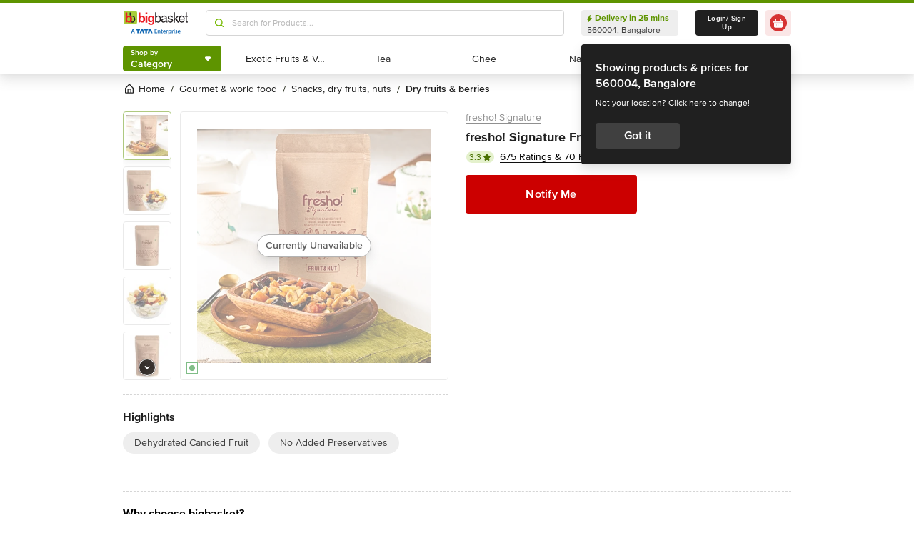

--- FILE ---
content_type: text/html; charset=utf-8
request_url: https://www.bigbasket.com/pd/40076834/fresho-signature-dry-fruits-nuts-150-g/?z=MzE0OTkyNTYxNQ&utm_source=bbblog&utm_medium=cpc&utm_campaign=vegan-recipes_fresho-signature-dry-fruits-nuts&_branch_match_id=1537575259721503128&_branch_referrer=H4sIAAAAAAAAA8soKSkottLXz9FLykxPSizOTi3RS87P1Q8ML%2FMNNnGrqkpMsq8rSk1LLSrKzEuPTyrKLy9OLbJ1zijKz00FAJhRAgY9AAAA
body_size: 19661
content:
<!DOCTYPE html><html class="scroll-smooth" lang="en"><head><meta charSet="utf-8" data-next-head=""/><meta name="viewport" content="width=device-width" data-next-head=""/><title data-next-head="">Buy Fresho Signature Dry Fruit Fruit Nut Dehydrated 150 Gm Online At Best Price of Rs null - bigbasket</title><meta name="description" content=" Now available at Rs null" data-next-head=""/><link rel="canonical" href="https://www.bigbasket.com/pd/40076834/fresho-signature-dry-fruits-nuts-150-g/" data-next-head=""/><link rel="alternate" href="android-app://com.bigbasket.mobileapp/bigbasket/product_detail/?40076834" data-next-head=""/><link rel="alternate" href="ios-app://660683603/bigbasket/product_detail/?40076834" data-next-head=""/><style data-emotion="css-global 1l3bdf8">@font-face{font-family:ProximaNova;src:url(https://www.bbassets.com/bb2assets/fonts/ProximaNovaLight.woff2) format('woff');font-display:swap;font-weight:300;}@font-face{font-family:ProximaNova;src:url(https://www.bbassets.com/bb2assets/fonts/ProximaNovaRegular.woff2) format('woff');font-display:swap;font-weight:400;}@font-face{font-family:ProximaNova;src:url(https://www.bbassets.com/bb2assets/fonts/ProximaNovaSemibold.woff2) format('woff');font-display:swap;font-weight:600;}@font-face{font-family:ProximaNova;src:url(https://www.bbassets.com/bb2assets/fonts/ProximaNovaBold.woff2) format('woff');font-display:swap;font-weight:700;}</style><script type="text/javascript"></script><meta http-equiv="Content-Security-Policy" content="default-src &#x27;self&#x27; bbassets.com *.bbassets.com t.o-s.io *.t.o-s.io cloudflare.com *.cloudflare.com google.com *.google.com epsilondelta.co *.epsilondelta.co googletagmanager.com *.googletagmanager.com go-mpulse.net *.go-mpulse.net tatadigital.com *.tatadigital.com doubleclick.net *.doubleclick.net qualtrics.com *.qualtrics.com gstatic.com *.gstatic.com google-analytics.com *.google-analytics.com fullstory.com *.fullstory.com facebook.net *.facebook.net google.co.in *.google.co.in juspay.in *.juspay.in akstat.io *.akstat.io ed-sys.net *.ed-sys.net akamaihd.net *.akamaihd.net *.bigbasket.com pinterest.com *.pinterest.com googleapis.com *.googleapis.com facebook.com *.facebook.com appsflyer.com *.appsflyer.com googleadservices.com *.googleadservices.com newrelic.com *.newrelic.com citrusad.com *.citrusad.com nr-data.net *.nr-data.net citrusad.com *.citrusad.com nr-data.net *.nr-data.net nr-data.net *.nr-data.net youtube.com *.youtube.com; style-src &#x27;self&#x27; &#x27;unsafe-inline&#x27; bbassets.com *.bbassets.com cloudflare.com *.cloudflare.com google.com *.google.com epsilondelta.co *.epsilondelta.co googletagmanager.com *.googletagmanager.com go-mpulse.net *.go-mpulse.net tatadigital.com *.tatadigital.com doubleclick.net *.doubleclick.net qualtrics.com *.qualtrics.com gstatic.com *.gstatic.com google-analytics.com *.google-analytics.com fullstory.com *.fullstory.com facebook.net *.facebook.net google.co.in *.google.co.in juspay.in *.juspay.in akstat.io *.akstat.io ed-sys.net *.ed-sys.net akamaihd.net *.akamaihd.net *.bigbasket.com pinterest.com *.pinterest.com googleapis.com *.googleapis.com facebook.com *.facebook.com appsflyer.com *.appsflyer.com googleadservices.com *.googleadservices.com newrelic.com *.newrelic.com citrusad.com *.citrusad.com nr-data.net *.nr-data.net youtube.com *.youtube.com; script-src &#x27;self&#x27; &#x27;unsafe-inline&#x27; &#x27;unsafe-eval&#x27; bbassets.com *.bbassets.com cloudflare.com *.cloudflare.com google.com *.google.com epsilondelta.co *.epsilondelta.co googletagmanager.com *.googletagmanager.com go-mpulse.net *.go-mpulse.net tatadigital.com *.tatadigital.com doubleclick.net *.doubleclick.net qualtrics.com *.qualtrics.com gstatic.com *.gstatic.com google-analytics.com *.google-analytics.com fullstory.com *.fullstory.com facebook.net *.facebook.net google.co.in *.google.co.in juspay.in *.juspay.in akstat.io *.akstat.io ed-sys.net *.ed-sys.net akamaihd.net *.akamaihd.net *.bigbasket.com pinterest.com *.pinterest.com googleapis.com *.googleapis.com facebook.com *.facebook.com googleadservices.com *.googleadservices.com newrelic.com *.newrelic.com citrusad.com *.citrusad.com nr-data.net *.nr-data.net youtube.com *.youtube.com; connect-src &#x27;self&#x27; platform.grcv.io *.platform.grcv.io bbassets.com *.bbassets.com t.o-s.io *.t.o-s.io cloudflare.com *.cloudflare.com google.com *.google.com epsilondelta.co *.epsilondelta.co googletagmanager.com *.googletagmanager.com go-mpulse.net *.go-mpulse.net tatadigital.com *.tatadigital.com doubleclick.net *.doubleclick.net qualtrics.com *.qualtrics.com gstatic.com *.gstatic.com google-analytics.com *.google-analytics.com fullstory.com *.fullstory.com facebook.net *.facebook.net google.co.in *.google.co.in juspay.in *.juspay.in akstat.io *.akstat.io ed-sys.net *.ed-sys.net akamaihd.net *.akamaihd.net *.bigbasket.com pinterest.com *.pinterest.com googleapis.com *.googleapis.com facebook.com *.facebook.com appsflyer.com *.appsflyer.com googleadservices.com *.googleadservices.com newrelic.com *.newrelic.com citrusad.com *.citrusad.com nr-data.net *.nr-data.net youtube.com *.youtube.com; script-src-elem &#x27;self&#x27; &#x27;unsafe-inline&#x27; bbassets.com *.bbassets.com cloudflare.com *.cloudflare.com google.com *.google.com epsilondelta.co *.epsilondelta.co googletagmanager.com *.googletagmanager.com go-mpulse.net *.go-mpulse.net tatadigital.com *.tatadigital.com doubleclick.net *.doubleclick.net qualtrics.com *.qualtrics.com gstatic.com *.gstatic.com google-analytics.com *.google-analytics.com fullstory.com *.fullstory.com facebook.net *.facebook.net google.co.in *.google.co.in juspay.in *.juspay.in akstat.io *.akstat.io ed-sys.net *.ed-sys.net akamaihd.net *.akamaihd.net *.bigbasket.com pinterest.com *.pinterest.com googleapis.com *.googleapis.com facebook.com *.facebook.com appsflyer.com *.appsflyer.com googleadservices.com *.googleadservices.com newrelic.com *.newrelic.com citrusad.com *.citrusad.com nr-data.net *.nr-data.net youtube.com *.youtube.com; img-src &#x27;self&#x27; *.bigbasket.com facebook.com *.facebook.com &#x27;unsafe-inline&#x27; data: bbassets.com *.bbassets.com cloudflare.com *.cloudflare.com google.com *.google.com epsilondelta.co *.epsilondelta.co googletagmanager.com *.googletagmanager.com go-mpulse.net *.go-mpulse.net tatadigital.com *.tatadigital.com doubleclick.net *.doubleclick.net qualtrics.com *.qualtrics.com gstatic.com *.gstatic.com google-analytics.com *.google-analytics.com fullstory.com *.fullstory.com facebook.net *.facebook.net google.co.in *.google.co.in juspay.in *.juspay.in akstat.io *.akstat.io ed-sys.net *.ed-sys.net akamaihd.net *.akamaihd.net *.bigbasket.com pinterest.com *.pinterest.com googleapis.com *.googleapis.com facebook.com *.facebook.com appsflyer.com *.appsflyer.com googleadservices.com *.googleadservices.com newrelic.com *.newrelic.com citrusad.com *.citrusad.com nr-data.net *.nr-data.net youtube.com *.youtube.com; frame-src &#x27;self&#x27; bbassets.com *.bbassets.com cloudflare.com *.cloudflare.com google.com *.google.com epsilondelta.co *.epsilondelta.co googletagmanager.com *.googletagmanager.com go-mpulse.net *.go-mpulse.net tatadigital.com *.tatadigital.com doubleclick.net *.doubleclick.net qualtrics.com *.qualtrics.com gstatic.com *.gstatic.com google-analytics.com *.google-analytics.com fullstory.com *.fullstory.com facebook.net *.facebook.net google.co.in *.google.co.in juspay.in *.juspay.in akstat.io *.akstat.io ed-sys.net *.ed-sys.net akamaihd.net *.akamaihd.net *.bigbasket.com pinterest.com *.pinterest.com googleapis.com *.googleapis.com facebook.com *.facebook.com appsflyer.com *.appsflyer.com googleadservices.com *.googleadservices.com newrelic.com *.newrelic.com citrusad.com *.citrusad.com nr-data.net *.nr-data.net youtube.com *.youtube.com;"/><script defer="" src="https://cdnjs.cloudflare.com/ajax/libs/lottie-web/5.12.2/lottie.min.js" integrity="sha512-jEnuDt6jfecCjthQAJ+ed0MTVA++5ZKmlUcmDGBv2vUI/REn6FuIdixLNnQT+vKusE2hhTk2is3cFvv5wA+Sgg==" crossorigin="allow" referrerPolicy="no-referrer"></script><link rel="preload" href="https://www.bbassets.com/monsters-inc/static/_next/static/css/de47fb035a2812c2.css" as="style"/><link rel="stylesheet" href="https://www.bbassets.com/monsters-inc/static/_next/static/css/de47fb035a2812c2.css" data-n-g=""/><noscript data-n-css=""></noscript><script defer="" nomodule="" src="https://www.bbassets.com/monsters-inc/static/_next/static/chunks/polyfills-42372ed130431b0a.js"></script><script defer="" src="https://www.bbassets.com/monsters-inc/static/_next/static/chunks/4777.949006d10d32def4.js"></script><script defer="" src="https://www.bbassets.com/monsters-inc/static/_next/static/chunks/3123.ab4344efabb7f30f.js"></script><script defer="" src="https://www.bbassets.com/monsters-inc/static/_next/static/chunks/5205.881617a036294932.js"></script><script defer="" src="https://www.bbassets.com/monsters-inc/static/_next/static/chunks/0.3d368f0b648fd43e.js"></script><script defer="" src="https://www.bbassets.com/monsters-inc/static/_next/static/chunks/2154.2f041fc3f8d07ae1.js"></script><script defer="" src="https://www.bbassets.com/monsters-inc/static/_next/static/chunks/7384.a9cb745b39346af6.js"></script><script defer="" src="https://www.bbassets.com/monsters-inc/static/_next/static/chunks/6170.a84a045c1e827def.js"></script><script defer="" src="https://www.bbassets.com/monsters-inc/static/_next/static/chunks/2947.b8f8945d656db2ab.js"></script><script defer="" src="https://www.bbassets.com/monsters-inc/static/_next/static/chunks/3903.b6f25a42c7849127.js"></script><script defer="" src="https://www.bbassets.com/monsters-inc/static/_next/static/chunks/6351.2e64e0dd72203582.js"></script><script defer="" src="https://www.bbassets.com/monsters-inc/static/_next/static/chunks/7871-2adf33b895e8ce2f.js"></script><script defer="" src="https://www.bbassets.com/monsters-inc/static/_next/static/chunks/3821-c7b20da5d9ab3f61.js"></script><script defer="" src="https://www.bbassets.com/monsters-inc/static/_next/static/chunks/260-ead648cf152f377b.js"></script><script defer="" src="https://www.bbassets.com/monsters-inc/static/_next/static/chunks/7685.221d3d45e7487990.js"></script><script defer="" src="https://www.bbassets.com/monsters-inc/static/_next/static/chunks/2660.922c73e5aa3f6648.js"></script><script defer="" src="https://www.bbassets.com/monsters-inc/static/_next/static/chunks/173.92824cf7d00dac54.js"></script><script defer="" src="https://www.bbassets.com/monsters-inc/static/_next/static/chunks/9295.40b0f9680df18806.js"></script><script src="https://www.bbassets.com/monsters-inc/static/_next/static/chunks/webpack-dd3d33f2e2717f6a.js" defer=""></script><script src="https://www.bbassets.com/monsters-inc/static/_next/static/chunks/framework-6c17f08e07d1abc4.js" defer=""></script><script src="https://www.bbassets.com/monsters-inc/static/_next/static/chunks/main-eeaf11dd18a466dd.js" defer=""></script><script src="https://www.bbassets.com/monsters-inc/static/_next/static/chunks/pages/_app-db211c80d94381e4.js" defer=""></script><script src="https://www.bbassets.com/monsters-inc/static/_next/static/chunks/4587-89daf5ea9a6d25af.js" defer=""></script><script src="https://www.bbassets.com/monsters-inc/static/_next/static/chunks/4481-fe79ec330a0d6bd9.js" defer=""></script><script src="https://www.bbassets.com/monsters-inc/static/_next/static/chunks/4315-d063229f55105aa7.js" defer=""></script><script src="https://www.bbassets.com/monsters-inc/static/_next/static/chunks/4240-bd3f4fadf75425d5.js" defer=""></script><script src="https://www.bbassets.com/monsters-inc/static/_next/static/chunks/9492-99ac278389d31d1c.js" defer=""></script><script src="https://www.bbassets.com/monsters-inc/static/_next/static/chunks/9382-bc4cc8f3efca3f9e.js" defer=""></script><script src="https://www.bbassets.com/monsters-inc/static/_next/static/chunks/2608-d7621f4e0100a000.js" defer=""></script><script src="https://www.bbassets.com/monsters-inc/static/_next/static/chunks/5117-263209f2dcb48546.js" defer=""></script><script src="https://www.bbassets.com/monsters-inc/static/_next/static/chunks/5198-4a2c1094bf76406c.js" defer=""></script><script src="https://www.bbassets.com/monsters-inc/static/_next/static/chunks/2709-45c5f7968b132e79.js" defer=""></script><script src="https://www.bbassets.com/monsters-inc/static/_next/static/chunks/6590-ddeb199f688b71c8.js" defer=""></script><script src="https://www.bbassets.com/monsters-inc/static/_next/static/chunks/pages/pd/%5B...params%5D-726217219b1a439d.js" defer=""></script><script src="https://www.bbassets.com/monsters-inc/static/_next/static/TiBvbC2dBTBqbHRDcdku3/_buildManifest.js" defer=""></script><script src="https://www.bbassets.com/monsters-inc/static/_next/static/TiBvbC2dBTBqbHRDcdku3/_ssgManifest.js" defer=""></script><style id="__jsx-1259984711">.text-medium.jsx-1259984711{font-size:0.825rem;}</style><style data-styled="" data-styled-version="5.3.11">.dEdziT{display:-webkit-box;display:-webkit-flex;display:-ms-flexbox;display:flex;-webkit-box-pack:center;-webkit-justify-content:center;-ms-flex-pack:center;justify-content:center;-webkit-align-items:center;-webkit-box-align:center;-ms-flex-align:center;align-items:center;font-weight:600;-webkit-letter-spacing:.25px;-moz-letter-spacing:.25px;-ms-letter-spacing:.25px;letter-spacing:.25px;border-width:2px;border-radius:.25rem;--bg-opacity:1;background-color:rgba(247,247,247,var(--bg-opacity));--border-opacity:1;border-color:rgba(238,238,238,var(--border-opacity));padding-left:1rem;padding-right:1rem;padding-top:0.5rem;padding-bottom:0.5rem;font-size:1rem;line-height:1.25rem;}/*!sc*/
.dEdziT:disabled{--bg-opacity:1;background-color:rgba(238,238,238,var(--bg-opacity));--border-opacity:1;border-color:rgba(238,238,238,var(--border-opacity));--text-opacity:1;color:rgba(80,80,80,var(--text-opacity));cursor:not-allowed;}/*!sc*/
data-styled.g1[id="Button-sc-1dr2sn8-0"]{content:"dEdziT,"}/*!sc*/
.hmGVdG{display:contents;z-index:99999;}/*!sc*/
data-styled.g3[id="sc-aXZVg"]{content:"hmGVdG,"}/*!sc*/
.jmHMZk{display:grid;grid-auto-flow:column;-webkit-align-content:center;-ms-flex-line-pack:center;align-content:center;-webkit-column-gap:1.5rem;column-gap:1.5rem;}/*!sc*/
data-styled.g11[id="sc-iGgWBj"]{content:"jmHMZk,"}/*!sc*/
.jfVqJL{height:0.25rem;--bg-opacity:1;background-color:rgba(228,241,204,var(--bg-opacity));}/*!sc*/
data-styled.g16[id="RouteLoader___StyledDiv-sc-1vvjinx-0"]{content:"jfVqJL,"}/*!sc*/
.kQLcMI{--bg-opacity:1;background-color:rgba(213,213,213,var(--bg-opacity));width:5rem;height:5rem;-webkit-animation:pulse 2s cubic-bezier(0.4,0,0.6,1) infinite;animation:pulse 2s cubic-bezier(0.4,0,0.6,1) infinite;}/*!sc*/
data-styled.g18[id="Shimmer-sc-1txap32-0"]{content:"kQLcMI,"}/*!sc*/
.taEWy{height:100%;}/*!sc*/
data-styled.g19[id="sc-jXbUNg"]{content:"taEWy,"}/*!sc*/
.ffLIFe{font-weight:600;}/*!sc*/
@media (min-width:1024px) and (max-width:1439px){.ffLIFe{font-size:.625rem;}}/*!sc*/
@media (min-width:1440px){.ffLIFe{font-size:.875rem;}}/*!sc*/
data-styled.g20[id="sc-dhKdcB"]{content:"ffLIFe,"}/*!sc*/
.jyxUkE{font-size:.875rem;font-weight:600;}/*!sc*/
data-styled.g21[id="sc-kpDqfm"]{content:"jyxUkE,"}/*!sc*/
.cTTZtN{place-self:center;}/*!sc*/
data-styled.g22[id="sc-dAlyuH"]{content:"cTTZtN,"}/*!sc*/
.bzClkP{position:absolute;top:100%;margin-top:0.25rem;z-index:10;outline:2px solid transparent;outline-offset:2px;-webkit-transition-property:-webkit-transform;-webkit-transition-property:transform;transition-property:transform;--transform-translate-x:0;--transform-translate-y:0;--transform-rotate:0;--transform-skew-x:0;--transform-skew-y:0;--transform-scale-x:1;--transform-scale-y:1;-webkit-transform:translateX(var(--transform-translate-x)) translateY(var(--transform-translate-y)) rotate(var(--transform-rotate)) skewX(var(--transform-skew-x)) skewY(var(--transform-skew-y)) scaleX(var(--transform-scale-x)) scaleY(var(--transform-scale-y));-ms-transform:translateX(var(--transform-translate-x)) translateY(var(--transform-translate-y)) rotate(var(--transform-rotate)) skewX(var(--transform-skew-x)) skewY(var(--transform-skew-y)) scaleX(var(--transform-scale-x)) scaleY(var(--transform-scale-y));transform:translateX(var(--transform-translate-x)) translateY(var(--transform-translate-y)) rotate(var(--transform-rotate)) skewX(var(--transform-skew-x)) skewY(var(--transform-skew-y)) scaleX(var(--transform-scale-x)) scaleY(var(--transform-scale-y));-webkit-transform-origin:top left;-ms-transform-origin:top left;transform-origin:top left;-webkit-transition-duration:300ms;transition-duration:300ms;--transform-scale-x:0;--transform-scale-y:0;}/*!sc*/
data-styled.g23[id="CategoryMenu___StyledMenuItems-sc-d3svbp-0"]{content:"bzClkP,"}/*!sc*/
@media (min-width:1024px) and (max-width:1439px){.dpSaJW{min-width:31.375rem;}}/*!sc*/
@media (min-width:1440px){.dpSaJW{min-width:39.375em;}}/*!sc*/
data-styled.g24[id="sc-jlZhew"]{content:"dpSaJW,"}/*!sc*/
.SZjOa{height:2.5rem;margin-top:0.5rem;margin-bottom:0.5rem;}/*!sc*/
@media (min-width:1024px) and (max-width:1439px){.SZjOa{min-width:35.5rem;}}/*!sc*/
@media (min-width:1440px){.SZjOa{min-width:41.5rem;}}/*!sc*/
data-styled.g25[id="sc-cwHptR"]{content:"SZjOa,"}/*!sc*/
.gUZa-DZ{overflow:hidden;}/*!sc*/
@media (min-width:1024px) and (max-width:1439px){.gUZa-DZ{width:8.5rem;}}/*!sc*/
@media (min-width:1440px){.gUZa-DZ{width:10.5rem;}}/*!sc*/
data-styled.g26[id="sc-jEACwC"]{content:"gUZa-DZ,"}/*!sc*/
.iRBIVS{position:fixed;top:0;left:0;width:100%;height:0.25rem;}/*!sc*/
data-styled.g28[id="sc-dLMFU"]{content:"iRBIVS,"}/*!sc*/
.epxdz{height:2.5rem;border-left-width:1px;border-right-width:1px;--border-opacity:1;border-color:rgba(255,255,255,var(--border-opacity));}/*!sc*/
data-styled.g29[id="sc-eDPEul"]{content:"epxdz,"}/*!sc*/
.kSUvNR{height:2.25rem;border-radius:.25rem;}/*!sc*/
@media (min-width:1024px) and (max-width:1439px){.kSUvNR{padding-left:.625rem;padding-right:.625rem;}}/*!sc*/
@media (min-width:1440px){.kSUvNR{padding-top:0.75rem;padding-bottom:0.75rem;padding-left:1.5rem;padding-right:1.5rem;}}/*!sc*/
data-styled.g33[id="sc-ikkxIA"]{content:"kSUvNR,"}/*!sc*/
.ffyYcs{height:2.25rem;}/*!sc*/
data-styled.g37[id="sc-hzhJZQ"]{content:"ffyYcs,"}/*!sc*/
.GSAQP{margin-bottom:0.25rem;}/*!sc*/
data-styled.g39[id="Header___StyledRouteLoader2-sc-19kl9m3-0"]{content:"GSAQP,"}/*!sc*/
.kugfzI{display:-webkit-box;display:-webkit-flex;display:-ms-flexbox;display:flex;-webkit-align-items:center;-webkit-box-align:center;-ms-flex-align:center;align-items:center;-webkit-box-pack:center;-webkit-justify-content:center;-ms-flex-pack:center;justify-content:center;padding-top:0.25rem;padding-bottom:0.25rem;padding-left:1px;padding-right:0.5rem;--bg-opacity:1;background-color:rgba(221,221,221,var(--bg-opacity));border-radius:6.25rem;box-sizing:border-box;width:1rem;height:1rem;padding:0;--bg-opacity:1;background-color:rgba(255,255,255,var(--bg-opacity));border-width:1px;border-style:solid;border-radius:0;--border-opacity:1;border-color:rgba(0,123,15,var(--border-opacity));}/*!sc*/
data-styled.g92[id="sc-ddjGPC"]{content:"kugfzI,"}/*!sc*/
.eQgjXn{display:-webkit-box;display:-webkit-flex;display:-ms-flexbox;display:flex;font-size:.625rem;line-height:1rem;font-weight:400;--text-opacity:1;color:rgba(80,80,80,var(--text-opacity));border-radius:1.5rem;--bg-opacity:1;background-color:rgba(0,123,15,var(--bg-opacity));}/*!sc*/
@media (min-width:1024px) and (max-width:1439px){.eQgjXn{width:0.5rem;height:0.5rem;}}/*!sc*/
@media (min-width:1440px){.eQgjXn{width:.625rem;height:.625rem;}}/*!sc*/
data-styled.g93[id="Tags___StyledLabel2-sc-aeruf4-0"]{content:"eQgjXn,"}/*!sc*/
.hvSOGM{padding-left:0.25rem;padding-right:0.25rem;border-radius:6.25rem;display:-webkit-box;display:-webkit-flex;display:-ms-flexbox;display:flex;-webkit-box-pack:center;-webkit-justify-content:center;-ms-flex-pack:center;justify-content:center;-webkit-align-items:center;-webkit-box-align:center;-ms-flex-align:center;align-items:center;font-weight:400;font-size:.75rem;height:1rem;--bg-opacity:1;background-color:rgba(228,241,204,var(--bg-opacity));--text-opacity:1;color:rgba(71,111,0,var(--text-opacity));}/*!sc*/
data-styled.g101[id="sc-jnOGJG"]{content:"hvSOGM,"}/*!sc*/
.gKwOVS{fill:currentColor;stroke:currentColor;margin-left:0.125rem;margin-top:-1px;--text-opacity:1;color:rgba(71,111,0,var(--text-opacity));}/*!sc*/
data-styled.g102[id="Badges___StyledStarIcon-sc-1k3p1ug-0"]{content:"gKwOVS,"}/*!sc*/
.kCeaPI{border-style:none;--bg-opacity:1;background-color:rgba(204,0,0,var(--bg-opacity));--text-opacity:1;color:rgba(255,255,255,var(--text-opacity));font-weight:600;font-size:1rem;line-height:1.25rem;margin-right:1.5rem;padding-top:1.063rem;padding-bottom:1.063rem;--bg-opacity:1;background-color:rgba(204,0,0,var(--bg-opacity));}/*!sc*/
@media (min-width:1440px){.kCeaPI{font-weight:700;}}/*!sc*/
@media (min-width:1024px) and (max-width:1439px){.kCeaPI{width:15rem;}}/*!sc*/
@media (min-width:1440px){.kCeaPI{width:20.5rem;line-height:1.375;}}/*!sc*/
data-styled.g122[id="sc-jGKxIK"]{content:"kCeaPI,"}/*!sc*/
.dbnMCn{display:-webkit-box;display:-webkit-flex;display:-ms-flexbox;display:flex;-webkit-box-pack:start;-webkit-justify-content:flex-start;-ms-flex-pack:start;justify-content:flex-start;-webkit-align-items:center;-webkit-box-align:center;-ms-flex-align:center;align-items:center;font-size:.875rem;--text-opacity:1;color:rgba(13,19,0,var(--text-opacity));}/*!sc*/
data-styled.g308[id="Breadcrumb___StyledDiv-sc-1jdzjpl-0"]{content:"dbnMCn,"}/*!sc*/
.dkegcC{display:-webkit-box;display:-webkit-flex;display:-ms-flexbox;display:flex;-webkit-flex-direction:column;-ms-flex-direction:column;flex-direction:column;-webkit-box-pack:justify;-webkit-justify-content:space-between;-ms-flex-pack:justify;justify-content:space-between;width:100%;}/*!sc*/
data-styled.g818[id="PD___StyledDiv-sc-xi1djx-0"]{content:"dkegcC,"}/*!sc*/
.sCxTJ{font-size:1rem;line-height:0.75;margin-right:.875rem;--text-opacity:1;color:rgba(144,144,144,var(--text-opacity));}/*!sc*/
data-styled.g821[id="sc-fKDIaf"]{content:"sCxTJ,"}/*!sc*/
.iWZdyz{--bg-opacity:1;background-color:rgba(255,255,255,var(--bg-opacity));padding:0;margin:0;margin-right:.875rem;border-width:0;}/*!sc*/
data-styled.g822[id="sc-gQzfVk"]{content:"iWZdyz,"}/*!sc*/
.XWRxK{--bg-opacity:1;background-color:rgba(255,255,255,var(--bg-opacity));padding:0;margin:0;margin-right:.875rem;border-width:0;}/*!sc*/
data-styled.g823[id="sc-dUevpl"]{content:"XWRxK,"}/*!sc*/
.bReZAy{--bg-opacity:1;background-color:rgba(255,255,255,var(--bg-opacity));padding:0;margin:0;border-width:0;}/*!sc*/
data-styled.g824[id="SocialShare___StyledButton3-sc-1ik2akj-0"]{content:"bReZAy,"}/*!sc*/
.gaHbLj{position:relative;}/*!sc*/
data-styled.g827[id="Image___StyledSection-sc-1nc1erg-0"]{content:"gaHbLj,"}/*!sc*/
.gzmIEH{text-align:left;padding-top:1.25rem;margin-top:1.25rem;border-top-width:1px;border-style:dashed;--border-opacity:1;border-color:rgba(213,213,213,var(--border-opacity));}/*!sc*/
data-styled.g829[id="Highlights___StyledDiv-sc-mu2egp-0"]{content:"gzmIEH,"}/*!sc*/
.cFBPJa{-webkit-align-items:flex-start;-webkit-box-align:flex-start;-ms-flex-align:flex-start;align-items:flex-start;-webkit-box-pack:start;-webkit-justify-content:flex-start;-ms-flex-pack:start;justify-content:flex-start;--text-opacity:1;color:rgba(16,16,16,var(--text-opacity));}/*!sc*/
data-styled.g830[id="sc-dcCXRD"]{content:"cFBPJa,"}/*!sc*/
.iUKcjN{-webkit-text-decoration:underline;text-decoration:underline;--text-opacity:1;color:rgba(144,144,144,var(--text-opacity));font-size:.875rem;line-height:1.33;}/*!sc*/
.iUKcjN:hover{--text-opacity:1;color:rgba(96,96,96,var(--text-opacity));}/*!sc*/
@media (min-width:1440px){.iUKcjN{font-size:1rem;line-height:1.25rem;}}/*!sc*/
data-styled.g831[id="sc-eTYdcR"]{content:"iUKcjN,"}/*!sc*/
.lcKFu{margin-bottom:.375rem;font-size:1.125rem;overflow-wrap:break-word;--text-opacity:1;color:rgba(32,32,32,var(--text-opacity));font-weight:700;line-height:1.4;}/*!sc*/
@media (min-width:1440px){.lcKFu{font-size:1.25rem;}}/*!sc*/
data-styled.g832[id="sc-bMCYpw"]{content:"lcKFu,"}/*!sc*/
.jCCMTV{margin-right:0.5rem;font-size:.75rem;}/*!sc*/
data-styled.g833[id="sc-jRGJub"]{content:"jCCMTV,"}/*!sc*/
.iVcFlk{display:-webkit-box;display:-webkit-flex;display:-ms-flexbox;display:flex;-webkit-flex-direction:column;-ms-flex-direction:column;flex-direction:column;}/*!sc*/
data-styled.g843[id="sc-gySaAA"]{content:"iVcFlk,"}/*!sc*/
.jkDwEE{display:-webkit-box;display:-webkit-flex;display:-ms-flexbox;display:flex;-webkit-flex-direction:column;-ms-flex-direction:column;flex-direction:column;font-size:.75rem;--text-opacity:1;color:rgba(144,144,144,var(--text-opacity));}/*!sc*/
data-styled.g849[id="sc-ieQsNB"]{content:"jkDwEE,"}/*!sc*/
.jWkECn{display:-webkit-box;display:-webkit-flex;display:-ms-flexbox;display:flex;-webkit-box-pack:justify;-webkit-justify-content:space-between;-ms-flex-pack:justify;justify-content:space-between;padding-top:.625rem;padding-bottom:1.25rem;}/*!sc*/
@media (min-width:1440px){.jWkECn{padding-bottom:1.875rem;}}/*!sc*/
data-styled.g888[id="sc-gVcfYu"]{content:"jWkECn,"}/*!sc*/
.diaZGO{grid-column:span 12 / span 12;}/*!sc*/
data-styled.g889[id="sc-iBUNwL"]{content:"diaZGO,"}/*!sc*/
.gMxKJW{margin-top:1rem;}/*!sc*/
data-styled.g890[id="ProductDetail___StyledETA-sc-14w1o1k-0"]{content:"gMxKJW,"}/*!sc*/
.kQqOIq{grid-column:span 12 / span 12;}/*!sc*/
data-styled.g891[id="sc-bguTAn"]{content:"kQqOIq,"}/*!sc*/
.itAUtg{grid-column:span 12 / span 12;}/*!sc*/
data-styled.g892[id="sc-fCmSaK"]{content:"itAUtg,"}/*!sc*/
.iAsYjM{border-width:1px;--border-opacity:1;border-color:rgba(221,221,221,var(--border-opacity));padding:1.25rem;border-radius:.5rem;}/*!sc*/
data-styled.g904[id="sc-hhKSXs"]{content:"iAsYjM,"}/*!sc*/
.jsXyEr{font-weight:700;font-size:1.25rem;line-height:1.4;}/*!sc*/
data-styled.g907[id="Brand___StyledH-sc-zi64kd-0"]{content:"jsXyEr,"}/*!sc*/
</style></head><body class="relative"><noscript><iframe src="https://www.googletagmanager.com/ns.html?id=GTM-5VBZ33" height="0" width="0" style="display:none;visibility:hidden"></iframe></noscript><div class="fixed top-0 bottom-0 z-max pointer-events-none" id="confetti-container" style="width:100vw"></div><div id="__next"><div class="container min-h-96" id="siteLayout"><header class="sm:hidden fixed top-0 left-0 flex justify-center w-full mt-1 bg-white shadow-4 z-negative"><div class="RouteLoader___StyledDiv-sc-1vvjinx-0 jfVqJL sc-dLMFU iRBIVS"><div class="h-1 m-auto bg-appleGreen-600 rounded"></div></div><div class="grid grid-flow-col items-center xl:gap-x-6 lg:gap-x-2.5"><div class="grid grid-flow-col items-center xl:gap-x-4 lg:gap-x-2.5"><a href="/?nc=logo"><svg width="41" height="40" fill="none" xmlns="http://www.w3.org/2000/svg"><path fill="#F2F2F2" d="M0 0h41v40H0z"></path><g clip-path="url(#bb-logo-small_svg__a)"><path fill="#fff" d="M-44-85H980v768H-44z"></path><g filter="url(#bb-logo-small_svg__b)"><path fill="#fff" d="M0-6h936v56H0z"></path><path fill-rule="evenodd" clip-rule="evenodd" d="M5.99 0h28.068c3.285 0 6.039 2.705 6.039 5.942V34.01c0 3.285-2.754 5.99-6.039 5.99H5.99C2.705 40 0 37.295 0 34.01V5.942C0 2.705 2.705 0 5.99 0Z" fill="#A6CE39"></path><path fill-rule="evenodd" clip-rule="evenodd" d="M24.252 19.806c-.628-1.545-1.546-2.85-2.802-3.816-1.256-.966-2.706-1.45-4.445-1.45-1.256 0-2.415.242-3.478.725-1.063.483-1.98 1.256-2.56 2.174h-.049V5.024H5.701v29.903s4.83.58 4.976-2.512v-.483l.048.242c.097.241.29.483.58.918.386.434 1.014.917 1.98 1.352 1.015.435 2.223.628 3.817.628 1.74 0 3.188-.435 4.444-1.4 1.208-1.015 2.174-2.223 2.802-3.817.628-1.643.966-3.285.966-4.976-.096-1.836-.434-3.478-1.062-5.073Zm-5.652 9.42c-.725 1.257-1.788 1.788-3.237 1.788-1.015 0-1.836-.29-2.56-.821-.725-.628-1.305-1.401-1.643-2.367-.338-.966-.58-1.98-.58-3.044 0-1.063.242-2.125.58-3.091a5.094 5.094 0 0 1 1.642-2.32c.725-.627 1.546-.917 2.56-.917.967 0 1.788.29 2.465.821.628.58 1.11 1.353 1.449 2.319.29.966.435 1.98.435 3.14.048 1.836-.387 3.285-1.111 4.493Z" fill="#ED1C24"></path><path fill-rule="evenodd" clip-rule="evenodd" d="M17.776 5.024h3.188v9.566c-.966-.628-2.029-.967-3.188-.967V5.024ZM22.8 15.266c4.203-1.98 8.985.193 10.676 4.541a19.1 19.1 0 0 1 1.063 4.928c0 1.69-.338 3.333-.966 4.976-.628 1.594-1.595 2.802-2.802 3.816-1.256.966-2.706 1.401-4.445 1.401-1.594 0-2.802-.193-3.816-.628-.242-.097-.435-.193-.628-.29.724-.58 1.352-1.304 1.932-2.077.532.193 1.16.29 1.836.29 3.961 0 5.266-4.203 5.266-7.488 0-3.237-1.208-7.537-5.266-7.537-.58 0-1.16.097-1.69.29-.484-.724-1.064-1.352-1.692-1.932a5.26 5.26 0 0 1 .532-.29Z" fill="#000"></path></g></g><defs><clipPath id="bb-logo-small_svg__a"><path fill="#fff" transform="translate(-44 -85)" d="M0 0h1024v768H0z"></path></clipPath><filter id="bb-logo-small_svg__b" x="-60" y="-14.5" width="1056" height="89" filterUnits="userSpaceOnUse" color-interpolation-filters="sRGB"><feFlood flood-opacity="0" result="BackgroundImageFix"></feFlood><feColorMatrix in="SourceAlpha" values="0 0 0 0 0 0 0 0 0 0 0 0 0 0 0 0 0 0 127 0"></feColorMatrix><feOffset dy="8"></feOffset><feGaussianBlur stdDeviation="8"></feGaussianBlur><feColorMatrix values="0 0 0 0 0.376471 0 0 0 0 0.376471 0 0 0 0 0.376471 0 0 0 0.16 0"></feColorMatrix><feBlend in2="BackgroundImageFix" result="effect1_dropShadow"></feBlend><feColorMatrix in="SourceAlpha" values="0 0 0 0 0 0 0 0 0 0 0 0 0 0 0 0 0 0 127 0"></feColorMatrix><feOffset dy="2"></feOffset><feGaussianBlur stdDeviation="2"></feGaussianBlur><feColorMatrix values="0 0 0 0 0.188235 0 0 0 0 0.188235 0 0 0 0 0.188235 0 0 0 0.04 0"></feColorMatrix><feBlend in2="effect1_dropShadow" result="effect2_dropShadow"></feBlend><feBlend in="SourceGraphic" in2="effect2_dropShadow" result="shape"></feBlend></filter></defs></svg></a><div class="h-10 box-content py-2 border-l border-silverSurfer-200"></div><div class="sc-eDPEul epxdz"><div class="sc-aXZVg hmGVdG sc-jXbUNg taEWy"><div class="relative h-full" data-headlessui-state=""><button class="h-full px-2.5 lg:py-1.5 xl:py-2.5 content-center  grid grid-flow-col lg:gap-x-10.5 xl:gap-x-4.5 rounded-2xs text-white 
              bg-appleGreen-600 border border-appleGreen-600" id="headlessui-menu-button-:R1ecij6:" type="button" aria-haspopup="menu" aria-expanded="false" data-headlessui-state=""><div class="grid xl:grid-flow-col lg:grid-flow-row xl:gap-x-0.7 lg:gap-x-0 text-left leading-none"><span class="Label-sc-15v1nk5-0 sc-dhKdcB jnBJRV ffLIFe">Shop by</span><span class="Label-sc-15v1nk5-0 sc-kpDqfm jnBJRV jyxUkE">Category</span></div><svg width="16" height="16" fill="none" xmlns="http://www.w3.org/2000/svg" class="sc-dAlyuH cTTZtN"><path fill-rule="evenodd" clip-rule="evenodd" d="M8 11.333c-.338 0-.66-.155-.884-.428l-2.81-3.398a1.39 1.39 0 0 1-.172-1.474c.204-.432.608-.7 1.057-.7h5.617c.449 0 .854.268 1.057.7a1.39 1.39 0 0 1-.172 1.473l-2.81 3.4a1.146 1.146 0 0 1-.883.427Z" fill="#fff"></path></svg></button><div class="CategoryMenu___StyledMenuItems-sc-d3svbp-0 bzClkP" id="headlessui-menu-items-:R2ecij6:" role="menu" tabindex="0" data-headlessui-state=""><nav class="jsx-1259984711 flex text-medium"><ul class="jsx-1259984711 w-56 px-2.5 bg-darkOnyx-800 text-silverSurfer-100 rounded-l-xs max-h-120 overflow-y-auto scroll-smooth"></ul><ul class="jsx-1259984711 w-56 px-2.5 bg-silverSurfer-200 text-darkOnyx-800 max-h-120 overflow-y-auto scroll-smooth"></ul><ul class="jsx-1259984711 w-56 px-2.5 bg-white text-darkOnyx-800 rounded-r-xs max-h-120 overflow-y-auto scroll-smooth"></ul></nav></div></div></div></div></div><div class="h-10 box-content py-2  border-l border-silverSurfer-200"></div></div></header><header class="sm:hidden z-30 flex flex-col col-span-12"><div class="grid grid-flow-col gap-x-6 h-9 mt-3.5 mb-2.5"><div class="grid place-content-start grid-flow-col gap-x-6"><a href="/?nc=logo"><svg class="h-9 w-23"><use href="/bb2assets/flutter/bb-logo.svg#bb tata logo"></use></svg></a></div><div class="relative place-content-end grid grid-flow-col gap-x-6"><div class="Shimmer-sc-1txap32-0 sc-ikkxIA kQLcMI kSUvNR"></div></div></div><div class="grid grid-flow-col place-content-start gap-x-6 lg:py-1 xl:pb-2 xl:pt-3"><div class="sc-hzhJZQ ffyYcs"><div class="sc-aXZVg hmGVdG sc-jXbUNg taEWy"><div class="relative h-full" data-headlessui-state=""><button class="h-full px-2.5 lg:py-1.5 xl:py-2.5 content-center  grid grid-flow-col lg:gap-x-10.5 xl:gap-x-4.5 rounded-2xs text-white 
              bg-appleGreen-600 border border-appleGreen-600" id="headlessui-menu-button-:Ramkj6:" type="button" aria-haspopup="menu" aria-expanded="false" data-headlessui-state=""><div class="grid xl:grid-flow-col lg:grid-flow-row xl:gap-x-0.7 lg:gap-x-0 text-left leading-none"><span class="Label-sc-15v1nk5-0 sc-dhKdcB jnBJRV ffLIFe">Shop by</span><span class="Label-sc-15v1nk5-0 sc-kpDqfm jnBJRV jyxUkE">Category</span></div><svg width="16" height="16" fill="none" xmlns="http://www.w3.org/2000/svg" class="sc-dAlyuH cTTZtN"><path fill-rule="evenodd" clip-rule="evenodd" d="M8 11.333c-.338 0-.66-.155-.884-.428l-2.81-3.398a1.39 1.39 0 0 1-.172-1.474c.204-.432.608-.7 1.057-.7h5.617c.449 0 .854.268 1.057.7a1.39 1.39 0 0 1-.172 1.473l-2.81 3.4a1.146 1.146 0 0 1-.883.427Z" fill="#fff"></path></svg></button><div class="CategoryMenu___StyledMenuItems-sc-d3svbp-0 bzClkP" id="headlessui-menu-items-:Rimkj6:" role="menu" tabindex="0" data-headlessui-state=""><nav class="jsx-1259984711 flex text-medium"><ul class="jsx-1259984711 w-56 px-2.5 bg-darkOnyx-800 text-silverSurfer-100 rounded-l-xs max-h-120 overflow-y-auto scroll-smooth"></ul><ul class="jsx-1259984711 w-56 px-2.5 bg-silverSurfer-200 text-darkOnyx-800 max-h-120 overflow-y-auto scroll-smooth"></ul><ul class="jsx-1259984711 w-56 px-2.5 bg-white text-darkOnyx-800 rounded-r-xs max-h-120 overflow-y-auto scroll-smooth"></ul></nav></div></div></div></div><div class="sc-iGgWBj jmHMZk"><ul class="grid grid-flow-col p-1 lg:gap-x-7.5 xl:gap-x-11.5"></ul><div class="w-0 place-self-center h-6 border-r border-silverSurfer-200"></div></div><div class="grid grid-flow-col gap-x-5.5 w-36.5 place-content-center"></div></div><div class="w-full absolute top-0 left-0 lg:pb-24 xl:pb-27  box-content bg-white z-negative shadow-4"><div class="RouteLoader___StyledDiv-sc-1vvjinx-0 jfVqJL Header___StyledRouteLoader2-sc-19kl9m3-0 GSAQP"><div class="h-1 m-auto bg-appleGreen-600 rounded"></div></div></div></header><div class="col-span-12 offset"><div class="PD___StyledDiv-sc-xi1djx-0 dkegcC"><div class="sc-gVcfYu jWkECn"><section><div class="Breadcrumb___StyledDiv-sc-1jdzjpl-0 dbnMCn"><div class="flex justify-start items-center"><a class="flex items-center" href="/"><svg viewBox="0 0 20 20" fill="none" xmlns="http://www.w3.org/2000/svg" class="mr-0.5 lg:h-4.5 lg:w-4.5 xl:h-5 lg:w-5"><path fill-rule="evenodd" clip-rule="evenodd" d="M14.242 15H12V9.75a.75.75 0 0 0-.75-.75h-4.5a.75.75 0 0 0-.75.75V15H3.75l.005-6.313 5.244-5.363 5.251 5.394L14.242 15ZM7.5 15h3v-4.5h-3V15Zm7.818-7.361L9.536 1.726a.772.772 0 0 0-1.072 0L2.68 7.64a1.556 1.556 0 0 0-.431 1.078V15c0 .827.635 1.5 1.416 1.5h10.667c.781 0 1.417-.673 1.417-1.5V8.718c0-.404-.158-.797-.432-1.08Z" fill="#202020"></path></svg><span class="name text-md leading-md xl:leading-sm xl:text-base text-darkOnyx-800">Home</span></a><span class="Label-sc-15v1nk5-0 jnBJRV inline-block px-2">/</span></div><div class="flex justify-start items-center"><a class="flex items-center" href="/cl/gourmet-world-food/?nc=nb"><span class="name text-md leading-md xl:leading-sm xl:text-base  text-darkOnyx-800 false">gourmet &amp; world food</span></a><span class="Label-sc-15v1nk5-0 jnBJRV inline-block px-2">/</span></div><div class="flex justify-start items-center"><a class="flex items-center" href="/pc/gourmet-world-food/snacks-dry-fruits-nuts/?nc=nb"><span class="name text-md leading-md xl:leading-sm xl:text-base  text-darkOnyx-800 false">snacks, dry fruits, nuts</span></a><span class="Label-sc-15v1nk5-0 jnBJRV inline-block px-2">/</span></div><div class="flex justify-start items-center"><a class="flex" href="/pc/gourmet-world-food/snacks-dry-fruits-nuts/dry-fruits-berries/?nc=nb"><span class="name text-md leading-md xl:leading-sm xl:text-base  text-darkOnyx-800 font-semibold">dry fruits &amp; berries</span></a></div><style>
        .name::first-letter {
          text-transform: uppercase;
        }
      </style></div></section><section><div class="flex justify-end items-center"><span class="Label-sc-15v1nk5-0 sc-fKDIaf jnBJRV sCxTJ">Share on</span><button color="silverSurfer" pattern="filled" class="Button-sc-1dr2sn8-0 sc-gQzfVk dEdziT iWZdyz"><svg xmlns="http://www.w3.org/2000/svg" width="21" height="20"><g fill="none" transform="translate(.5)"><circle cx="9.929" cy="9.929" r="9.929" fill="#3B5998"></circle><path fill="#FFF" d="M12.425 10.318h-1.772v6.49H7.97v-6.49H6.692V8.036H7.97V6.56c0-1.055.501-2.708 2.708-2.708l1.988.008v2.214h-1.442c-.237 0-.57.119-.57.622V8.04h2.006l-.234 2.279z"></path></g></svg></button><a href="https://twitter.com/intent/tweet?text=Check%20this%20out%20Fruits%20&amp;%20Nuts%20&amp;url=" target="_blank" rel="noopener noreferrer"><button color="silverSurfer" pattern="filled" class="Button-sc-1dr2sn8-0 sc-dUevpl dEdziT XWRxK"><svg xmlns="http://www.w3.org/2000/svg" width="21" height="20"><g fill="none" transform="translate(.528)"><circle cx="9.929" cy="9.929" r="9.929" fill="#55ACEE"></circle><path fill="#F1F2F2" d="M16.01 7.136a4.735 4.735 0 0 1-1.362.373 2.38 2.38 0 0 0 1.043-1.313c-.458.272-.966.47-1.507.576a2.374 2.374 0 0 0-4.044 2.165 6.737 6.737 0 0 1-4.892-2.48 2.373 2.373 0 0 0 .734 3.169 2.357 2.357 0 0 1-1.074-.298v.03c0 1.15.818 2.11 1.903 2.327a2.365 2.365 0 0 1-1.071.041 2.376 2.376 0 0 0 2.217 1.649 4.762 4.762 0 0 1-3.514.982 6.713 6.713 0 0 0 3.638 1.067c4.365 0 6.752-3.617 6.752-6.753 0-.103-.002-.206-.007-.307a4.813 4.813 0 0 0 1.185-1.228z"></path></g></svg></button></a><a href="mailto:?subject=Check%20this%20out%20Fruits%20&amp;%20Nuts%20&amp;body=Check%20this%20out%20Fruits%20&amp;%20Nuts" target="_blank" rel="noopener noreferrer"><button color="silverSurfer" pattern="filled" class="Button-sc-1dr2sn8-0 SocialShare___StyledButton3-sc-1ik2akj-0 dEdziT bReZAy"><svg width="20" height="20" xmlns="http://www.w3.org/2000/svg" xmlns:xlink="http://www.w3.org/1999/xlink"><defs><path id="mail_svg__a" d="M0 0h12v7.752H0z"></path></defs><g transform="translate(.014)" fill="none" fill-rule="evenodd"><ellipse fill="#BA5252" fill-rule="nonzero" cx="9.929" cy="10.017" rx="9.929" ry="9.842"></ellipse><g transform="translate(3.986 6)"><mask id="mail_svg__b" fill="#fff"><use xlink:href="#mail_svg__a"></use></mask><path d="M.556 7.08V1.375c0-.088.095-.144.172-.1l5.235 2.939c.035.02.078.02.113 0l5.196-2.929a.116.116 0 0 1 .172.1v5.697a.116.116 0 0 1-.116.115H.672a.116.116 0 0 1-.116-.115M11.06.766l-4.984 2.81a.117.117 0 0 1-.114 0L.943.765C.84.708.88.55 1 .55h10.003c.12 0 .16.158.057.217M0 .231v7.29c0 .128.104.231.232.231h11.537A.232.232 0 0 0 12 7.521V.233A.232.232 0 0 0 11.77 0L.232 0A.231.231 0 0 0 0 .231" fill="#FFF" mask="url(#mail_svg__b)"></path></g></g></svg></button></a></div></section></div><section class="grid grid-cols-2 gap-6 pb-10 border-b border-dashed border-silverSurfer-400"><div class="sticky self-start" style="top:4.375rem"><section class="Image___StyledSection-sc-1nc1erg-0 gaHbLj"><div class="w-full flex relative"><div class="absolute z-10 top-0 left-0 flex items-center justify-center w-full h-full bg-white bg-opacity-50 pointer-events-none"><div class="w-40 py-1.5 ml-20 text-center text-darkOnyx-400 text-md leading-md bg-white border border-silverSurfer-800 shadow-4 rounded-lg"><span class="Label-sc-15v1nk5-0 jnBJRV font-semibold">Currently Unavailable</span></div></div><div class="relative mr-3 flex justify-center"><div style="scrollbar-width:2px" class="thumbnail lg:h-94 xl:h-110.5 lg:w-17 xl:w-21"><div id="thumb-0" style="padding:4px" class="lg:w-17 lg:h-17 xl:w-21 xl:h-21 cursor-pointer flex justify-between align-center  border border-appleGreen-600 shadow-3 rounded-2xs"><div class="relative h-full w-full"><img alt="" lazyboundary="800px" loading="lazy" width="80" height="80" decoding="async" data-nimg="1" class="" style="color:transparent;background-size:cover;background-position:50% 50%;background-repeat:no-repeat;background-image:url(&quot;data:image/svg+xml;charset=utf-8,%3Csvg xmlns=&#x27;http://www.w3.org/2000/svg&#x27; viewBox=&#x27;0 0 80 80&#x27;%3E%3Cfilter id=&#x27;b&#x27; color-interpolation-filters=&#x27;sRGB&#x27;%3E%3CfeGaussianBlur stdDeviation=&#x27;20&#x27;/%3E%3CfeColorMatrix values=&#x27;1 0 0 0 0 0 1 0 0 0 0 0 1 0 0 0 0 0 100 -1&#x27; result=&#x27;s&#x27;/%3E%3CfeFlood x=&#x27;0&#x27; y=&#x27;0&#x27; width=&#x27;100%25&#x27; height=&#x27;100%25&#x27;/%3E%3CfeComposite operator=&#x27;out&#x27; in=&#x27;s&#x27;/%3E%3CfeComposite in2=&#x27;SourceGraphic&#x27;/%3E%3CfeGaussianBlur stdDeviation=&#x27;20&#x27;/%3E%3C/filter%3E%3Cimage width=&#x27;100%25&#x27; height=&#x27;100%25&#x27; x=&#x27;0&#x27; y=&#x27;0&#x27; preserveAspectRatio=&#x27;none&#x27; style=&#x27;filter: url(%23b);&#x27; href=&#x27;https://www.bbassets.com/media/uploads/p/s/40076834_7-fresho-signature-dry-fruits-nuts.jpg?tr=bl-56&#x27;/%3E%3C/svg%3E&quot;)" src="https://www.bbassets.com/media/uploads/p/s/40076834_7-fresho-signature-dry-fruits-nuts.jpg"/></div></div><div id="thumb-1" style="padding:4px" class="lg:w-17 lg:h-17 xl:w-21 xl:h-21 cursor-pointer flex justify-between align-center mt-2.1 border border-silverSurfer-400 rounded-2xs"><div class="relative h-full w-full"><img alt="" lazyboundary="800px" loading="lazy" width="80" height="80" decoding="async" data-nimg="1" class="" style="color:transparent;background-size:cover;background-position:50% 50%;background-repeat:no-repeat;background-image:url(&quot;data:image/svg+xml;charset=utf-8,%3Csvg xmlns=&#x27;http://www.w3.org/2000/svg&#x27; viewBox=&#x27;0 0 80 80&#x27;%3E%3Cfilter id=&#x27;b&#x27; color-interpolation-filters=&#x27;sRGB&#x27;%3E%3CfeGaussianBlur stdDeviation=&#x27;20&#x27;/%3E%3CfeColorMatrix values=&#x27;1 0 0 0 0 0 1 0 0 0 0 0 1 0 0 0 0 0 100 -1&#x27; result=&#x27;s&#x27;/%3E%3CfeFlood x=&#x27;0&#x27; y=&#x27;0&#x27; width=&#x27;100%25&#x27; height=&#x27;100%25&#x27;/%3E%3CfeComposite operator=&#x27;out&#x27; in=&#x27;s&#x27;/%3E%3CfeComposite in2=&#x27;SourceGraphic&#x27;/%3E%3CfeGaussianBlur stdDeviation=&#x27;20&#x27;/%3E%3C/filter%3E%3Cimage width=&#x27;100%25&#x27; height=&#x27;100%25&#x27; x=&#x27;0&#x27; y=&#x27;0&#x27; preserveAspectRatio=&#x27;none&#x27; style=&#x27;filter: url(%23b);&#x27; href=&#x27;https://www.bbassets.com/media/uploads/p/s/40076834-2_7-fresho-signature-dry-fruits-nuts.jpg?tr=bl-56&#x27;/%3E%3C/svg%3E&quot;)" src="https://www.bbassets.com/media/uploads/p/s/40076834-2_7-fresho-signature-dry-fruits-nuts.jpg"/></div></div><div id="thumb-2" style="padding:4px" class="lg:w-17 lg:h-17 xl:w-21 xl:h-21 cursor-pointer flex justify-between align-center mt-2.1 border border-silverSurfer-400 rounded-2xs"><div class="relative h-full w-full"><img alt="" lazyboundary="800px" loading="lazy" width="80" height="80" decoding="async" data-nimg="1" class="" style="color:transparent;background-size:cover;background-position:50% 50%;background-repeat:no-repeat;background-image:url(&quot;data:image/svg+xml;charset=utf-8,%3Csvg xmlns=&#x27;http://www.w3.org/2000/svg&#x27; viewBox=&#x27;0 0 80 80&#x27;%3E%3Cfilter id=&#x27;b&#x27; color-interpolation-filters=&#x27;sRGB&#x27;%3E%3CfeGaussianBlur stdDeviation=&#x27;20&#x27;/%3E%3CfeColorMatrix values=&#x27;1 0 0 0 0 0 1 0 0 0 0 0 1 0 0 0 0 0 100 -1&#x27; result=&#x27;s&#x27;/%3E%3CfeFlood x=&#x27;0&#x27; y=&#x27;0&#x27; width=&#x27;100%25&#x27; height=&#x27;100%25&#x27;/%3E%3CfeComposite operator=&#x27;out&#x27; in=&#x27;s&#x27;/%3E%3CfeComposite in2=&#x27;SourceGraphic&#x27;/%3E%3CfeGaussianBlur stdDeviation=&#x27;20&#x27;/%3E%3C/filter%3E%3Cimage width=&#x27;100%25&#x27; height=&#x27;100%25&#x27; x=&#x27;0&#x27; y=&#x27;0&#x27; preserveAspectRatio=&#x27;none&#x27; style=&#x27;filter: url(%23b);&#x27; href=&#x27;https://www.bbassets.com/media/uploads/p/s/40076834-3_5-fresho-signature-dry-fruits-nuts.jpg?tr=bl-56&#x27;/%3E%3C/svg%3E&quot;)" src="https://www.bbassets.com/media/uploads/p/s/40076834-3_5-fresho-signature-dry-fruits-nuts.jpg"/></div></div><div id="thumb-3" style="padding:4px" class="lg:w-17 lg:h-17 xl:w-21 xl:h-21 cursor-pointer flex justify-between align-center mt-2.1 border border-silverSurfer-400 rounded-2xs"><div class="relative h-full w-full"><img alt="" lazyboundary="800px" loading="lazy" width="80" height="80" decoding="async" data-nimg="1" class="" style="color:transparent;background-size:cover;background-position:50% 50%;background-repeat:no-repeat;background-image:url(&quot;data:image/svg+xml;charset=utf-8,%3Csvg xmlns=&#x27;http://www.w3.org/2000/svg&#x27; viewBox=&#x27;0 0 80 80&#x27;%3E%3Cfilter id=&#x27;b&#x27; color-interpolation-filters=&#x27;sRGB&#x27;%3E%3CfeGaussianBlur stdDeviation=&#x27;20&#x27;/%3E%3CfeColorMatrix values=&#x27;1 0 0 0 0 0 1 0 0 0 0 0 1 0 0 0 0 0 100 -1&#x27; result=&#x27;s&#x27;/%3E%3CfeFlood x=&#x27;0&#x27; y=&#x27;0&#x27; width=&#x27;100%25&#x27; height=&#x27;100%25&#x27;/%3E%3CfeComposite operator=&#x27;out&#x27; in=&#x27;s&#x27;/%3E%3CfeComposite in2=&#x27;SourceGraphic&#x27;/%3E%3CfeGaussianBlur stdDeviation=&#x27;20&#x27;/%3E%3C/filter%3E%3Cimage width=&#x27;100%25&#x27; height=&#x27;100%25&#x27; x=&#x27;0&#x27; y=&#x27;0&#x27; preserveAspectRatio=&#x27;none&#x27; style=&#x27;filter: url(%23b);&#x27; href=&#x27;https://www.bbassets.com/media/uploads/p/s/40076834-4_4-fresho-signature-dry-fruits-nuts.jpg?tr=bl-56&#x27;/%3E%3C/svg%3E&quot;)" src="https://www.bbassets.com/media/uploads/p/s/40076834-4_4-fresho-signature-dry-fruits-nuts.jpg"/></div></div><div id="thumb-4" style="padding:4px" class="lg:w-17 lg:h-17 xl:w-21 xl:h-21 cursor-pointer flex justify-between align-center mt-2.1 border border-silverSurfer-400 rounded-2xs"><div class="relative h-full w-full"><img alt="" lazyboundary="800px" loading="lazy" width="80" height="80" decoding="async" data-nimg="1" class="" style="color:transparent;background-size:cover;background-position:50% 50%;background-repeat:no-repeat;background-image:url(&quot;data:image/svg+xml;charset=utf-8,%3Csvg xmlns=&#x27;http://www.w3.org/2000/svg&#x27; viewBox=&#x27;0 0 80 80&#x27;%3E%3Cfilter id=&#x27;b&#x27; color-interpolation-filters=&#x27;sRGB&#x27;%3E%3CfeGaussianBlur stdDeviation=&#x27;20&#x27;/%3E%3CfeColorMatrix values=&#x27;1 0 0 0 0 0 1 0 0 0 0 0 1 0 0 0 0 0 100 -1&#x27; result=&#x27;s&#x27;/%3E%3CfeFlood x=&#x27;0&#x27; y=&#x27;0&#x27; width=&#x27;100%25&#x27; height=&#x27;100%25&#x27;/%3E%3CfeComposite operator=&#x27;out&#x27; in=&#x27;s&#x27;/%3E%3CfeComposite in2=&#x27;SourceGraphic&#x27;/%3E%3CfeGaussianBlur stdDeviation=&#x27;20&#x27;/%3E%3C/filter%3E%3Cimage width=&#x27;100%25&#x27; height=&#x27;100%25&#x27; x=&#x27;0&#x27; y=&#x27;0&#x27; preserveAspectRatio=&#x27;none&#x27; style=&#x27;filter: url(%23b);&#x27; href=&#x27;https://www.bbassets.com/media/uploads/p/s/40076834-5_4-fresho-signature-dry-fruits-nuts.jpg?tr=bl-56&#x27;/%3E%3C/svg%3E&quot;)" src="https://www.bbassets.com/media/uploads/p/s/40076834-5_4-fresho-signature-dry-fruits-nuts.jpg"/></div></div><div id="thumb-5" style="padding:4px" class="lg:w-17 lg:h-17 xl:w-21 xl:h-21 cursor-pointer flex justify-between align-center mt-2.1 border border-silverSurfer-400 rounded-2xs"><div class="relative h-full w-full"><img alt="" lazyboundary="800px" loading="lazy" width="80" height="80" decoding="async" data-nimg="1" class="" style="color:transparent;background-size:cover;background-position:50% 50%;background-repeat:no-repeat;background-image:url(&quot;data:image/svg+xml;charset=utf-8,%3Csvg xmlns=&#x27;http://www.w3.org/2000/svg&#x27; viewBox=&#x27;0 0 80 80&#x27;%3E%3Cfilter id=&#x27;b&#x27; color-interpolation-filters=&#x27;sRGB&#x27;%3E%3CfeGaussianBlur stdDeviation=&#x27;20&#x27;/%3E%3CfeColorMatrix values=&#x27;1 0 0 0 0 0 1 0 0 0 0 0 1 0 0 0 0 0 100 -1&#x27; result=&#x27;s&#x27;/%3E%3CfeFlood x=&#x27;0&#x27; y=&#x27;0&#x27; width=&#x27;100%25&#x27; height=&#x27;100%25&#x27;/%3E%3CfeComposite operator=&#x27;out&#x27; in=&#x27;s&#x27;/%3E%3CfeComposite in2=&#x27;SourceGraphic&#x27;/%3E%3CfeGaussianBlur stdDeviation=&#x27;20&#x27;/%3E%3C/filter%3E%3Cimage width=&#x27;100%25&#x27; height=&#x27;100%25&#x27; x=&#x27;0&#x27; y=&#x27;0&#x27; preserveAspectRatio=&#x27;none&#x27; style=&#x27;filter: url(%23b);&#x27; href=&#x27;https://www.bbassets.com/media/uploads/p/s/40076834-6_4-fresho-signature-dry-fruits-nuts.jpg?tr=bl-56&#x27;/%3E%3C/svg%3E&quot;)" src="https://www.bbassets.com/media/uploads/p/s/40076834-6_4-fresho-signature-dry-fruits-nuts.jpg"/></div></div><div id="thumb-6" style="padding:4px" class="lg:w-17 lg:h-17 xl:w-21 xl:h-21 cursor-pointer flex justify-between align-center mt-2.1 border border-silverSurfer-400 rounded-2xs"><div class="relative h-full w-full"><img alt="" lazyboundary="800px" loading="lazy" width="80" height="80" decoding="async" data-nimg="1" class="" style="color:transparent;background-size:cover;background-position:50% 50%;background-repeat:no-repeat;background-image:url(&quot;data:image/svg+xml;charset=utf-8,%3Csvg xmlns=&#x27;http://www.w3.org/2000/svg&#x27; viewBox=&#x27;0 0 80 80&#x27;%3E%3Cfilter id=&#x27;b&#x27; color-interpolation-filters=&#x27;sRGB&#x27;%3E%3CfeGaussianBlur stdDeviation=&#x27;20&#x27;/%3E%3CfeColorMatrix values=&#x27;1 0 0 0 0 0 1 0 0 0 0 0 1 0 0 0 0 0 100 -1&#x27; result=&#x27;s&#x27;/%3E%3CfeFlood x=&#x27;0&#x27; y=&#x27;0&#x27; width=&#x27;100%25&#x27; height=&#x27;100%25&#x27;/%3E%3CfeComposite operator=&#x27;out&#x27; in=&#x27;s&#x27;/%3E%3CfeComposite in2=&#x27;SourceGraphic&#x27;/%3E%3CfeGaussianBlur stdDeviation=&#x27;20&#x27;/%3E%3C/filter%3E%3Cimage width=&#x27;100%25&#x27; height=&#x27;100%25&#x27; x=&#x27;0&#x27; y=&#x27;0&#x27; preserveAspectRatio=&#x27;none&#x27; style=&#x27;filter: url(%23b);&#x27; href=&#x27;https://www.bbassets.com/media/uploads/p/s/40076834-7_4-fresho-signature-dry-fruits-nuts.jpg?tr=bl-56&#x27;/%3E%3C/svg%3E&quot;)" src="https://www.bbassets.com/media/uploads/p/s/40076834-7_4-fresho-signature-dry-fruits-nuts.jpg"/></div></div><div id="thumb-7" style="padding:4px" class="lg:w-17 lg:h-17 xl:w-21 xl:h-21 cursor-pointer flex justify-between align-center mt-2.1 border border-silverSurfer-400 rounded-2xs"><div class="relative h-full w-full"><img alt="" lazyboundary="800px" loading="lazy" width="80" height="80" decoding="async" data-nimg="1" class="" style="color:transparent;background-size:cover;background-position:50% 50%;background-repeat:no-repeat;background-image:url(&quot;data:image/svg+xml;charset=utf-8,%3Csvg xmlns=&#x27;http://www.w3.org/2000/svg&#x27; viewBox=&#x27;0 0 80 80&#x27;%3E%3Cfilter id=&#x27;b&#x27; color-interpolation-filters=&#x27;sRGB&#x27;%3E%3CfeGaussianBlur stdDeviation=&#x27;20&#x27;/%3E%3CfeColorMatrix values=&#x27;1 0 0 0 0 0 1 0 0 0 0 0 1 0 0 0 0 0 100 -1&#x27; result=&#x27;s&#x27;/%3E%3CfeFlood x=&#x27;0&#x27; y=&#x27;0&#x27; width=&#x27;100%25&#x27; height=&#x27;100%25&#x27;/%3E%3CfeComposite operator=&#x27;out&#x27; in=&#x27;s&#x27;/%3E%3CfeComposite in2=&#x27;SourceGraphic&#x27;/%3E%3CfeGaussianBlur stdDeviation=&#x27;20&#x27;/%3E%3C/filter%3E%3Cimage width=&#x27;100%25&#x27; height=&#x27;100%25&#x27; x=&#x27;0&#x27; y=&#x27;0&#x27; preserveAspectRatio=&#x27;none&#x27; style=&#x27;filter: url(%23b);&#x27; href=&#x27;https://www.bbassets.com/media/uploads/p/s/40076834-8_2-fresho-signature-dry-fruits-nuts.jpg?tr=bl-56&#x27;/%3E%3C/svg%3E&quot;)" src="https://www.bbassets.com/media/uploads/p/s/40076834-8_2-fresho-signature-dry-fruits-nuts.jpg"/></div></div></div><button class="absolute bottom-0 z-10"><svg width="32" height="32" fill="none" xmlns="http://www.w3.org/2000/svg"><g filter="url(#PdDownArrow_svg__a)"><rect x="4" y="2" width="24" height="24" rx="12" fill="#000" fill-opacity="0.7"></rect><path fill-rule="evenodd" clip-rule="evenodd" d="M16 16.333a.665.665 0 0 1-.471-.195l-2.667-2.667a.666.666 0 1 1 .943-.942l2.203 2.203 2.195-2.12a.667.667 0 0 1 .927.96l-2.667 2.574a.665.665 0 0 1-.463.187Z" fill="#fff"></path><mask id="PdDownArrow_svg__b" style="mask-type:luminance" maskUnits="userSpaceOnUse" x="12" y="12" width="8" height="5"><path fill-rule="evenodd" clip-rule="evenodd" d="M16 16.333a.665.665 0 0 1-.471-.195l-2.667-2.667a.666.666 0 1 1 .943-.942l2.203 2.203 2.195-2.12a.667.667 0 0 1 .927.96l-2.667 2.574a.665.665 0 0 1-.463.187Z" fill="#fff"></path></mask><g mask="url(#PdDownArrow_svg__b)"><path fill="#fff" d="M8 6h16v16H8z"></path></g><rect x="4.5" y="2.5" width="23" height="23" rx="11.5" stroke="#fff"></rect></g><defs><filter id="PdDownArrow_svg__a" x="0" y="0" width="32" height="32" filterUnits="userSpaceOnUse" color-interpolation-filters="sRGB"><feFlood flood-opacity="0" result="BackgroundImageFix"></feFlood><feColorMatrix in="SourceAlpha" values="0 0 0 0 0 0 0 0 0 0 0 0 0 0 0 0 0 0 127 0" result="hardAlpha"></feColorMatrix><feOffset dy="2"></feOffset><feGaussianBlur stdDeviation="2"></feGaussianBlur><feColorMatrix values="0 0 0 0 0.376471 0 0 0 0 0.376471 0 0 0 0 0.376471 0 0 0 0.16 0"></feColorMatrix><feBlend in2="BackgroundImageFix" result="effect1_dropShadow_1382_108560"></feBlend><feColorMatrix in="SourceAlpha" values="0 0 0 0 0 0 0 0 0 0 0 0 0 0 0 0 0 0 127 0" result="hardAlpha"></feColorMatrix><feOffset></feOffset><feGaussianBlur stdDeviation="0.5"></feGaussianBlur><feColorMatrix values="0 0 0 0 0.188235 0 0 0 0 0.188235 0 0 0 0 0.188235 0 0 0 0.04 0"></feColorMatrix><feBlend in2="effect1_dropShadow_1382_108560" result="effect2_dropShadow_1382_108560"></feBlend><feBlend in="SourceGraphic" in2="effect2_dropShadow_1382_108560" result="shape"></feBlend></filter></defs></svg></button></div><div class="relative w-full flex-1 border border-silverSurfer-400 rounded-2xs"><div class="flex flex-col w-full h-full items-center justify-center"><div class="lg:w-82 xl:w-100.2 lg:h-82 xl:h-100.2"><div class="h-full w-full"><div></div></div></div></div><div class="absolute bottom-0 left-0 pb-2 pl-2"><span class="Label-sc-15v1nk5-0 sc-ddjGPC jnBJRV kugfzI"><span class="Label-sc-15v1nk5-0 Tags___StyledLabel2-sc-aeruf4-0 jnBJRV eQgjXn"></span></span></div></div></div><style>
        .thumbnail {
          overflow-y:hidden;
          scrollbar-width: none;
        }
        .thumbnail::-webkit-scrollbar {
          display: none;
        }
        </style></section><div class="Highlights___StyledDiv-sc-mu2egp-0 gzmIEH"><span class="Label-sc-15v1nk5-0 jnBJRV text-darkOnyx-800 text-base font-bold leading-5.5 pb-3">Highlights</span><div class="flex text-sm pt-2.5 flex-wrap"><span class="Label-sc-15v1nk5-0 jnBJRV px-4 text-md text-darkOnyx-600 leading-md rounded-2xl py-1.5 bg-silverSurfer-200 mr-3 mb-3">Dehydrated Candied Fruit</span><span class="Label-sc-15v1nk5-0 jnBJRV px-4 text-md text-darkOnyx-600 leading-md rounded-2xl py-1.5 bg-silverSurfer-200 mr-3 mb-3"> No Added Preservatives</span></div></div></div><div class="flex flex-col"><section class="sc-dcCXRD cFBPJa"><div class="flex justify-between mb-1.5"><a class="sc-eTYdcR iUKcjN" style="text-underline-position:under" href="/pb/fresho-signature/?nc=fresho-signature">fresho! Signature</a></div><h1 class="sc-bMCYpw lcKFu">fresho! Signature Fruits &amp; Nuts, 150 g </h1><div class="flex justify-between mb-4"><div class="flex items-center justify-start mx-px mr-4 text-md"><span class="Label-sc-15v1nk5-0 sc-jnOGJG jnBJRV hvSOGM sc-jRGJub jCCMTV"><span class="Label-sc-15v1nk5-0 jnBJRV">3.3</span><svg width="12" height="12" viewBox="0 0 12 12" xmlns="http://www.w3.org/2000/svg" class="Badges___StyledStarIcon-sc-1k3p1ug-0 gKwOVS"><path d="M5.99967 9.23762L3.95958 10.357C3.34224 10.6957 2.93339 10.4129 3.04766 9.7176L3.44489 7.3004L1.78365 5.61036C1.29016 5.10832 1.45737 4.61531 2.15478 4.50955L4.42073 4.16591L5.45629 1.976C5.75639 1.34137 6.24292 1.3413 6.54305 1.976L7.5786 4.16591L9.84456 4.50955C10.543 4.61547 10.71 5.10744 10.2157 5.61036L8.55444 7.3004L8.95168 9.7176C9.06537 10.4095 8.65717 10.6958 8.03975 10.357L5.99967 9.23762Z"></path></svg></span></div></div><table></table></section><section class="sc-gySaAA iVcFlk"><div class="flex justify-start"><button color="silverSurfer" pattern="filled" class="Button-sc-1dr2sn8-0 sc-jGKxIK dEdziT kCeaPI">Notify Me</button></div></section><section class="sc-ieQsNB jkDwEE ProductDetail___StyledETA-sc-14w1o1k-0 gMxKJW"></section></div></section><div class="py-5 border-b border-dashed border-silverSurfer-400"><h3 class="font-bold text-base leading-5.5 col-span-12 xl:pb-5 pb-5.1 text-black xl:text-lg xl:leading-lg">Why choose bigbasket?</h3><div class="grid gap-x-1.7 grid-cols-5"><div class="bg-silverSurfer-100 py-4.5 pr-3 pl-1.7 flex items-center flex-col rounded-2xs" style="border-radius:8.786px;border:0.732px solid #E0E0E0;background:#F7F7F7;box-shadow:0px 0px 0px 0px rgba(0, 0, 0, 0.00), 0px 0px 0px 0px rgba(0, 0, 0, 0.00), 0px 0px 0px 0px rgba(0, 0, 0, 0.00)"><svg width="49" height="49" fill="none" xmlns="http://www.w3.org/2000/svg" class="lg:w-12 lg:h-12 xl:h-12 xl:w-12"><rect x="0.649" y="0.715" width="48" height="48" rx="24" fill="#fff"></rect><path fill-rule="evenodd" clip-rule="evenodd" d="M22.291 32.82c-.36.666-1.64 2.656-3.178 2.097a.214.214 0 0 0-.146 0c-1.538.559-2.818-1.431-3.178-2.098-.584-1.081-1.269-3.065-.221-4.563 1.157-1.657 2.872-.623 3.348-.303a.222.222 0 0 0 .248 0c.476-.32 2.19-1.354 3.348.303 1.048 1.498.363 3.482-.22 4.563Zm1.11-5.22c-.8-1.145-1.804-1.386-2.506-1.386-.262 0-.598.036-.992.153a.23.23 0 0 1-.292-.254c.058-.475.16-1.06.339-1.657a.47.47 0 0 0-.277-.573l-.171-.066a.454.454 0 0 0-.596.302c-.194.645-.334 1.599-.395 2.068a.227.227 0 0 1-.29.194 3.517 3.517 0 0 0-1.039-.167c-.701 0-1.705.24-2.505 1.385-.626.895-.867 2.02-.696 3.253.152 1.1.598 2.046.85 2.512.35.651 1.649 2.775 3.59 2.775.208 0 .414-.025.618-.074.203.05.41.074.617.074 1.942 0 3.24-2.124 3.591-2.774.252-.467.697-1.413.85-2.513.17-1.233-.07-2.358-.696-3.253Z" fill="#000"></path><path d="m19.113 34.917.068-.188-.068.188Zm-.146 0-.068-.188.068.188Zm-3.178-2.098-.176.095.176-.095Zm-.221-4.563.164.114-.164-.114Zm3.348-.303.111-.166-.111.166Zm.248 0-.111-.166.111.166Zm3.348.303-.163.114.163-.114Zm-2.61-1.89-.056-.191.057.192Zm-.29-.253.198.024-.199-.024Zm.338-1.657-.192-.057.192.057Zm-.277-.573.071-.187-.071.187Zm-.171-.066-.072.187.072-.187Zm-.596.302.191.057-.192-.057Zm-.395 2.068.198.026-.198-.026Zm-.29.194.06-.191-.06.19Zm-3.544 1.218.164.115-.164-.115Zm-.696 3.253-.198.027.198-.027Zm.85 2.512-.177.096.176-.096Zm4.208 2.701.047-.194-.047-.012-.047.012.047.194Zm4.208-2.7-.176-.096.176.096Zm.85-2.513-.199-.028.199.028Zm-1.982 1.872c-.175.325-.572.967-1.106 1.456-.538.493-1.164.79-1.828.549l-.136.376c.874.318 1.656-.1 2.234-.63.58-.532 1.003-1.218 1.188-1.56l-.352-.19Zm-2.934 2.005a.413.413 0 0 0-.282 0l.136.376a.014.014 0 0 1 .01 0l.136-.376Zm-.282 0c-.664.241-1.29-.056-1.828-.549-.534-.49-.931-1.132-1.106-1.456l-.352.19c.185.343.607 1.029 1.188 1.561.578.53 1.36.948 2.235.63l-.137-.376Zm-2.934-2.005c-.285-.527-.592-1.27-.7-2.057-.11-.787-.02-1.602.466-2.297l-.327-.229c-.562.804-.653 1.73-.536 2.58.118.85.445 1.639.745 2.193l.352-.19Zm-.233-4.354c.27-.386.563-.605.854-.72.292-.115.593-.131.883-.09.586.085 1.103.402 1.335.559l.223-.332c-.243-.164-.822-.524-1.501-.622a2.107 2.107 0 0 0-1.087.113c-.372.148-.726.42-1.035.863l.328.23Zm3.072-.251c.143.096.329.096.472 0l-.223-.332a.023.023 0 0 1-.013.004.023.023 0 0 1-.013-.004l-.223.332Zm.472 0c.232-.157.749-.474 1.335-.558.29-.042.592-.026.883.09.29.114.585.333.855.72l.328-.23c-.31-.442-.664-.715-1.035-.863a2.107 2.107 0 0 0-1.088-.113c-.679.098-1.258.458-1.501.622l.223.332Zm3.073.251c.485.695.575 1.51.467 2.297-.11.787-.416 1.53-.7 2.057l.351.19c.3-.554.627-1.343.745-2.193.118-.85.026-1.776-.535-2.58l-.328.23Zm1.216-.886c-.845-1.209-1.918-1.47-2.67-1.47v.4c.651 0 1.587.22 2.342 1.3l.328-.23Zm-2.67-1.47c-.28 0-.636.038-1.05.161l.115.383c.374-.11.692-.144.935-.144v-.4Zm-1.05.161a.023.023 0 0 1-.012 0 .028.028 0 0 1-.012-.006.035.035 0 0 1-.011-.032l-.397-.048a.43.43 0 0 0 .547.47l-.114-.384Zm-.035-.038a9.893 9.893 0 0 1 .331-1.623l-.383-.115c-.183.61-.286 1.207-.345 1.69l.397.049Zm.331-1.623a.67.67 0 0 0-.397-.818l-.143.373a.27.27 0 0 1 .157.33l.383.115Zm-.397-.818-.17-.066-.144.374.17.065.144-.373Zm-.17-.066a.654.654 0 0 0-.86.431l.383.115a.254.254 0 0 1 .333-.172l.143-.374Zm-.86.431c-.2.663-.34 1.632-.402 2.1l.397.052c.061-.47.2-1.409.388-2.037l-.383-.115Zm-.402 2.1a.035.035 0 0 1-.015.026.02.02 0 0 1-.017.003l-.118.382c.26.08.513-.102.547-.359l-.397-.052Zm-.032.029a3.719 3.719 0 0 0-1.098-.176v.4c.253 0 .586.036.98.158l.118-.382Zm-1.098-.176c-.752 0-1.824.262-2.669 1.47l.328.23c.755-1.08 1.69-1.3 2.341-1.3v-.4Zm-2.669 1.47c-.659.943-.906 2.12-.73 3.395l.396-.055c-.165-1.19.069-2.262.662-3.11l-.328-.23Zm-.73 3.395c.157 1.134.614 2.105.871 2.58l.352-.19c-.246-.456-.68-1.378-.827-2.445l-.396.055Zm.871 2.58c.18.334.604 1.046 1.234 1.678.629.63 1.487 1.202 2.533 1.202v-.4c-.894 0-1.656-.49-2.25-1.084a7.145 7.145 0 0 1-1.165-1.585l-.352.19Zm3.767 2.88c.224 0 .446-.027.665-.08l-.094-.388a2.43 2.43 0 0 1-.57.068v.4Zm.57-.08c.22.053.442.08.665.08v-.4c-.191 0-.382-.023-.57-.068l-.094.388Zm.665.08v-.4.4Zm0 0c1.047 0 1.905-.572 2.534-1.202a7.548 7.548 0 0 0 1.233-1.677l-.352-.19a7.143 7.143 0 0 1-1.165 1.584c-.593.595-1.355 1.085-2.25 1.085v.4Zm3.767-2.88c.258-.475.715-1.446.872-2.58l-.397-.055c-.147 1.067-.58 1.99-.827 2.445l.352.19Zm.872-2.58c.176-1.275-.072-2.452-.73-3.395l-.328.23c.593.848.826 1.92.662 3.11l.396.055Z" fill="#000"></path><mask id="youCanTrust_svg__a" style="mask-type:luminance" maskUnits="userSpaceOnUse" x="21" y="12" width="11" height="25"><path fill-rule="evenodd" clip-rule="evenodd" d="M21.605 12.74h9.338v23.332h-9.338V12.74Z" fill="#fff" stroke="#fff" stroke-width="0.4"></path></mask><g mask="url(#youCanTrust_svg__a)" fill="#000"><path fill-rule="evenodd" clip-rule="evenodd" d="M28.276 14.83a.23.23 0 0 1-.229.232h-3.549a.23.23 0 0 1-.228-.232v-.698a.23.23 0 0 1 .229-.233h3.548a.23.23 0 0 1 .229.233v.698Zm2.641 7.653-2.109-4.77a.237.237 0 0 1-.013-.077V16.23h.168a.461.461 0 0 0 .457-.465v-2.56a.461.461 0 0 0-.457-.465h-5.377a.461.461 0 0 0-.457.466v2.559c0 .257.205.465.457.465h.168v1.407a.237.237 0 0 1-.013.078l-2.11 4.77a.47.47 0 0 0-.026.154v2.612c0 .231.166.426.39.46.052.008.105.018.16.028a.46.46 0 0 0 .547-.455v-2.424c0-.026.005-.053.013-.078l2.123-4.807a.237.237 0 0 0 .013-.077v-1.435a.23.23 0 0 1 .228-.233h2.39a.23.23 0 0 1 .23.233v1.435c0 .026.003.053.012.077l2.122 4.808a.237.237 0 0 1 .013.077v11.864a.23.23 0 0 1-.228.232h-6.146a.454.454 0 0 0-.342.158c-.05.058-.102.116-.156.174-.276.297-.07.785.331.785h7.181a.461.461 0 0 0 .457-.465V22.638a.473.473 0 0 0-.026-.155Z"></path><path d="m30.917 22.483.19-.065-.003-.008-.004-.008-.183.081Zm-2.109-4.77-.189.066.003.008.003.008.183-.081Zm-.013-1.484v-.2h-.2v.2h.2Zm-5.041 0h.2v-.2h-.2v.2Zm-.013 1.485.183.08.003-.007.003-.008-.19-.065Zm-2.11 4.77-.182-.082-.004.008-.003.008.19.065Zm.364 3.226-.03.198.03-.198Zm.16.028.039-.196-.04.196Zm.56-2.956-.183-.081-.003.007-.002.008.188.066Zm2.123-4.808.183.081.003-.007.003-.008-.19-.066Zm2.873 0-.189.066.003.008.003.007.183-.08Zm2.122 4.808.19-.066-.003-.008-.004-.007-.183.08ZM23.13 35.112l.15.131-.15-.13Zm-.156.174.147.136-.147-.136Zm5.102-20.457c0 .02-.017.032-.029.032v.4a.43.43 0 0 0 .428-.432h-.4Zm-.029.032h-3.549v.4h3.549v-.4Zm-3.549 0c-.012 0-.028-.011-.028-.032h-.4a.43.43 0 0 0 .428.432v-.4Zm-.028-.032v-.698h-.4v.698h.4Zm0-.698c0-.022.016-.033.029-.033v-.4a.43.43 0 0 0-.43.433h.4Zm.029-.033h3.548v-.4h-3.549v.4Zm3.548 0c.012 0 .029.011.029.033h.4a.43.43 0 0 0-.429-.433v.4Zm.029.033v.698h.4v-.698h-.4Zm3.024 8.27-2.109-4.77-.366.163 2.11 4.77.365-.163Zm-2.103-4.754a.036.036 0 0 1-.002-.012h-.4c0 .049.008.097.024.143l.378-.13Zm-.002-.012V16.23h-.4v1.407h.4Zm-.2-1.207h.168v-.4h-.168v.4Zm.168 0a.661.661 0 0 0 .657-.665h-.4c0 .15-.118.265-.257.265v.4Zm.657-.665v-2.56h-.4v2.56h.4Zm0-2.56a.661.661 0 0 0-.657-.665v.4c.139 0 .257.116.257.266h.4Zm-.657-.665h-5.377v.4h5.377v-.4Zm-5.377 0a.661.661 0 0 0-.657.666h.4c0-.15.118-.265.257-.265v-.4Zm-.657.666v2.559h.4v-2.56h-.4Zm0 2.559c0 .364.29.665.657.665v-.4a.261.261 0 0 1-.257-.265h-.4Zm.657.665h.168v-.4h-.168v.4Zm-.032-.2v1.407h.4V16.23h-.4Zm0 1.407c0 .005 0 .009-.002.012l.378.131a.436.436 0 0 0 .024-.143h-.4Zm.004-.003-2.11 4.77.366.161 2.11-4.77-.366-.161Zm-2.116 4.785a.672.672 0 0 0-.037.22h.4c0-.03.006-.06.015-.09l-.378-.13Zm-.037.22v2.612h.4v-2.612h-.4Zm0 2.612c0 .327.236.609.56.658l.06-.395a.262.262 0 0 1-.22-.263h-.4Zm.56.658c.05.008.1.016.15.026l.079-.392a3.47 3.47 0 0 0-.169-.03l-.06.396Zm.15.026a.66.66 0 0 0 .788-.651h-.4a.26.26 0 0 1-.31.26l-.079.391Zm.788-.651v-2.424h-.4v2.424h.4Zm0-2.424c0-.004 0-.008.002-.012l-.378-.131a.436.436 0 0 0-.024.143h.4Zm-.005.003 2.123-4.807-.366-.161-2.123 4.807.366.161Zm2.129-4.822a.436.436 0 0 0 .024-.143h-.4c0 .004 0 .008-.002.012l.378.131Zm.024-.143v-1.435h-.4v1.435h.4Zm0-1.435c0-.022.016-.033.028-.033v-.4a.43.43 0 0 0-.428.433h.4Zm.028-.033h2.39v-.4h-2.39v.4Zm2.39 0c.013 0 .03.011.03.033h.4a.43.43 0 0 0-.43-.433v.4Zm.03.033v1.435h.4v-1.435h-.4Zm0 1.435c0 .049.007.097.023.143l.378-.13a.038.038 0 0 1-.002-.013h-.4Zm.03.158 2.121 4.807.366-.161-2.122-4.807-.366.161Zm2.115 4.792a.035.035 0 0 1 .002.012h.4a.44.44 0 0 0-.023-.143l-.379.13Zm.002.012v11.864h.4V22.859h-.4Zm0 11.864c0 .021-.016.032-.028.032v.4a.43.43 0 0 0 .428-.432h-.4Zm-.028.032h-6.146v.4h6.146v-.4Zm-6.146 0c-.19 0-.37.084-.493.227l.302.262a.254.254 0 0 1 .191-.089v-.4Zm-.493.227c-.05.056-.1.113-.152.169l.294.272c.055-.06.108-.12.16-.179l-.302-.262Zm-.152.169c-.388.418-.106 1.121.478 1.121v-.4c-.218 0-.347-.274-.184-.45l-.294-.271Zm.478 1.121h7.181v-.4h-7.18v.4Zm7.181 0a.661.661 0 0 0 .657-.665h-.4c0 .15-.118.265-.257.265v.4Zm.657-.665V22.638h-.4v12.969h.4Zm0-12.969a.672.672 0 0 0-.037-.22l-.378.13c.01.03.015.06.015.09h.4Z"></path></g><path fill-rule="evenodd" clip-rule="evenodd" d="m19.984 17.303 1.608.735-1.608.734-.734 1.608-.735-1.608-1.608-.734 1.608-.735.735-1.608.734 1.608Z" fill="#000" stroke="#000" stroke-width="0.4"></path><mask id="youCanTrust_svg__b" style="mask-type:luminance" maskUnits="userSpaceOnUse" x="12" y="20" width="4" height="4"><path fill-rule="evenodd" clip-rule="evenodd" d="M12.65 20.837h2.948v2.948H12.65v-2.948Z" fill="#fff" stroke="#fff" stroke-width="0.4"></path></mask><g mask="url(#youCanTrust_svg__b)"><path fill-rule="evenodd" clip-rule="evenodd" d="m14.586 21.849 1.012.462-1.012.462-.462 1.012-.463-1.012-1.012-.462 1.013-.462.462-1.012.462 1.012Z" fill="#000" stroke="#000" stroke-width="0.4"></path></g><path fill-rule="evenodd" clip-rule="evenodd" d="m14.473 17.28.73.334-.73.334-.334.73-.334-.73-.73-.334.73-.334.334-.731.334.73ZM33.642 20.26l.73.334-.73.334-.334.73-.334-.73-.73-.334.73-.334.334-.73.334.73ZM33.934 13.153l.439.2-.44.201-.2.439-.2-.439-.438-.2.438-.2.2-.44.2.44ZM17.029 13.446l.73.334-.73.334-.334.73-.334-.73-.731-.334.73-.334.335-.731.334.73ZM32.07 16.294l1.023.468-1.024.467-.467 1.023-.467-1.023-1.024-.467 1.024-.468.467-1.023.467 1.023Z" fill="#000" stroke="#000" stroke-width="0.4"></path></svg><h3 class="text-darkOnyx-800 text-sm leading-xxs font-semibold pt-2.5">Quality products</h3><span class="text-darkOnyx-400 text-xs leading-xxs">You can trust</span></div><div class="bg-silverSurfer-100 py-4.5 pr-3 pl-1.7 flex items-center flex-col rounded-2xs" style="border-radius:8.786px;border:0.732px solid #E0E0E0;background:#F7F7F7;box-shadow:0px 0px 0px 0px rgba(0, 0, 0, 0.00), 0px 0px 0px 0px rgba(0, 0, 0, 0.00), 0px 0px 0px 0px rgba(0, 0, 0, 0.00)"><svg width="49" height="49" fill="none" xmlns="http://www.w3.org/2000/svg" class="lg:w-12 lg:h-12 xl:h-12 xl:w-12"><rect x="0.593" y="0.715" width="48" height="48" rx="24" fill="#fff"></rect><path d="M32.825 23.794a.751.751 0 0 0-.47-.53l-5.4-2.027 1.374-6.874a.75.75 0 0 0-1.283-.657l-10.5 11.25a.751.751 0 0 0 .281 1.22L22.23 28.2l-1.37 6.867a.75.75 0 0 0 1.283.657l10.5-11.25a.75.75 0 0 0 .182-.681Zm-9.977 8.984.981-4.91a.75.75 0 0 0-.469-.85l-4.953-1.861 7.933-8.5-.98 4.911a.75.75 0 0 0 .468.85l4.95 1.856-7.93 8.504Z" fill="#000"></path></svg><h3 class="text-darkOnyx-800 text-sm leading-xxs font-semibold pt-2.5">10 min delivery*</h3><span class="text-darkOnyx-400 text-xs leading-xxs">On selected locations</span></div><div class="bg-silverSurfer-100 py-4.5 pr-3 pl-1.7 flex items-center flex-col rounded-2xs" style="border-radius:8.786px;border:0.732px solid #E0E0E0;background:#F7F7F7;box-shadow:0px 0px 0px 0px rgba(0, 0, 0, 0.00), 0px 0px 0px 0px rgba(0, 0, 0, 0.00), 0px 0px 0px 0px rgba(0, 0, 0, 0.00)"><svg width="49" height="49" fill="none" xmlns="http://www.w3.org/2000/svg" class="lg:w-12 lg:h-12 xl:h-12 xl:w-12"><rect x="0.535" y="0.715" width="48" height="48" rx="24" fill="#fff"></rect><path d="M32.035 24.715a7.495 7.495 0 0 0-3.065-6.044l-.585-3.223a1.5 1.5 0 0 0-1.476-1.233h-4.747a1.5 1.5 0 0 0-1.476 1.233l-.585 3.223a7.492 7.492 0 0 0 0 12.088l.585 3.223a1.5 1.5 0 0 0 1.476 1.233h4.747a1.5 1.5 0 0 0 1.476-1.233l.585-3.223a7.495 7.495 0 0 0 3.065-6.044Zm-9.873-9h4.747l.367 2.02a7.477 7.477 0 0 0-5.48 0l.366-2.02Zm-3.627 9a6 6 0 1 1 6 6 6.006 6.006 0 0 1-6-6Zm8.374 9h-4.747l-.367-2.02a7.477 7.477 0 0 0 5.48 0l-.366 2.02Zm-3.124-9v-3.75a.75.75 0 1 1 1.5 0v3h3a.75.75 0 0 1 0 1.5h-3.75a.75.75 0 0 1-.75-.75Z" fill="#000"></path></svg><h3 class="text-darkOnyx-800 text-sm leading-xxs font-semibold pt-2.5">On time</h3><span class="text-darkOnyx-400 text-xs leading-xxs">Guarantee</span></div><div class="bg-silverSurfer-100 py-4.5 pr-3 pl-1.7 flex items-center flex-col rounded-2xs" style="border-radius:8.786px;border:0.732px solid #E0E0E0;background:#F7F7F7;box-shadow:0px 0px 0px 0px rgba(0, 0, 0, 0.00), 0px 0px 0px 0px rgba(0, 0, 0, 0.00), 0px 0px 0px 0px rgba(0, 0, 0, 0.00)"><svg width="49" height="49" fill="none" xmlns="http://www.w3.org/2000/svg" class="lg:w-12 lg:h-12 xl:h-12 xl:w-12"><rect x="0.479" y="0.715" width="48" height="48" rx="24" fill="#fff"></rect><path d="M31.98 16.465h-3.826a3.75 3.75 0 0 0-7.35 0H16.98a.75.75 0 0 0 0 1.5h3.825a3.75 3.75 0 0 0 1.179 2.046 6.007 6.007 0 0 0-3.505 5.454v6a1.5 1.5 0 0 0 1.5 1.5h1.5a3 3 0 0 0 6 0h1.5a1.5 1.5 0 0 0 1.5-1.5v-6a6.007 6.007 0 0 0-3.504-5.454 3.75 3.75 0 0 0 1.18-2.046h3.825a.75.75 0 1 0 0-1.5Zm-6 16.5a1.5 1.5 0 1 1-3 0v-4.5a1.5 1.5 0 1 1 3 0v4.5Zm3-7.5v6h-1.5v-3a3 3 0 0 0-6 0v3h-1.5v-6a4.5 4.5 0 0 1 9 0Zm-6.75-8.25a2.25 2.25 0 1 1 4.5 0 2.25 2.25 0 0 1-4.5 0Z" fill="#000"></path></svg><h3 class="text-darkOnyx-800 text-sm leading-xxs font-semibold pt-2.5">Free delivery*</h3><span class="text-darkOnyx-400 text-xs leading-xxs">No extra cost</span></div><div class="bg-silverSurfer-100 py-4.5 pr-3 pl-1.7 flex items-center flex-col rounded-2xs" style="border-radius:8.786px;border:0.732px solid #E0E0E0;background:#F7F7F7;box-shadow:0px 0px 0px 0px rgba(0, 0, 0, 0.00), 0px 0px 0px 0px rgba(0, 0, 0, 0.00), 0px 0px 0px 0px rgba(0, 0, 0, 0.00)"><svg width="49" height="49" fill="none" xmlns="http://www.w3.org/2000/svg" class="lg:w-12 lg:h-12 xl:h-12 xl:w-12"><rect x="0.421" y="0.715" width="48" height="48" rx="24" fill="#fff"></rect><path d="M29.672 22.465v3a.75.75 0 0 1-.75.75h-7.19l.97.97a.75.75 0 1 1-1.06 1.06l-2.25-2.25a.75.75 0 0 1 0-1.06l2.25-2.25a.75.75 0 0 1 1.06 1.06l-.97.97h6.44v-2.25a.75.75 0 1 1 1.5 0Zm4.5-4.5v13.5a1.5 1.5 0 0 1-1.5 1.5h-16.5a1.5 1.5 0 0 1-1.5-1.5v-13.5a1.5 1.5 0 0 1 1.5-1.5h16.5a1.5 1.5 0 0 1 1.5 1.5Zm-1.5 13.5v-13.5h-16.5v13.5h16.5Z" fill="#000"></path></svg><h3 class="text-darkOnyx-800 text-sm leading-xxs font-semibold pt-2.5">Return Policy</h3><span class="text-darkOnyx-400 text-xs leading-xxs">No Question asked</span></div></div></div><div class="col-span-12 pb-2.5 text-darkOnyx-800 mt-6 xl:mt-8"><h2 class="Brand___StyledH-sc-zi64kd-0 jsXyEr">fresho! Signature Fruits &amp; Nuts</h2></div><section class="sc-hhKSXs iAsYjM"><style>
         .bullets div {
          font-size: 0.875rem !important;
          color:#202020;
        }
        .bullets p { 
          margin: 0;
          line-height: 1.125rem;
        }
        .bullets ul, .bullets li {
          list-style: inside !important;
          padding-left: 10px !important;
        }
        </style></section><div class="grid p-5 bg-silverSurfer-100  grid-cols-2 gap-x-6 border border-silverSurfer-200 rounded-2xs mt-6"></div><div id="aplusContent"><div><div aria-label="Loading..." class="flex justify-center h-40 items-center" role="status"><svg class="h-8.5 w-8.5 animate-spin" viewBox="3 3 18 18"><path fill="#F7F7F7" d="M12 5C8.13401 5 5 8.13401 5 12C5 15.866 8.13401 19 12 19C15.866 19 19 15.866 19 12C19 8.13401 15.866 5 12 5ZM3 12C3 7.02944 7.02944 3 12 3C16.9706 3 21 7.02944 21 12C21 16.9706 16.9706 21 12 21C7.02944 21 3 16.9706 3 12Z"></path><path fill="#BBBBBB" d="M16.9497 7.05015C14.2161 4.31648 9.78392 4.31648 7.05025 7.05015C6.65973 7.44067 6.02656 7.44067 5.63604 7.05015C5.24551 6.65962 5.24551 6.02646 5.63604 5.63593C9.15076 2.12121 14.8492 2.12121 18.364 5.63593C18.7545 6.02646 18.7545 6.65962 18.364 7.05015C17.9734 7.44067 17.3403 7.44067 16.9497 7.05015Z"></path></svg></div></div></div><section class="pt-6 xl:pt-8"><h2 class="pb-2.5 text-2xl leading-xs text-darkOnyx-800 font-bold">More Information</h2><div class="flex justify-start items-center"><a class="flex items-center pr-1" href="/undefined/?nc=fa"><span class="text-md leading-md xl:text-base xl:leading-sm text-darkOnyx-800 font-semibold"></span></a><svg width="18" height="18" viewBox="0 0 20 20" fill="none" xmlns="http://www.w3.org/2000/svg"><path fill-rule="evenodd" clip-rule="evenodd" d="M8.75005 14.1667C8.53671 14.1667 8.32338 14.085 8.16088 13.9225C7.83505 13.5967 7.83505 13.07 8.16088 12.7442L10.915 9.99004L8.26505 7.24588C7.94588 6.91421 7.95505 6.38671 8.28588 6.06754C8.61755 5.74838 9.14505 5.75754 9.46421 6.08754L12.6825 9.42088C12.9984 9.74838 12.9942 10.2675 12.6725 10.5892L9.33921 13.9225C9.17671 14.085 8.96338 14.1667 8.75005 14.1667Z" fill="#202020"></path></svg><a class="flex items-center pl-1" href="/undefined/?nc=fa"><span class="text-md leading-md xl:text-base xl:leading-sm  text-darkOnyx-800 font-semibold"></span></a></div><div class="mt-4"><h2 class="mb-2 leading-sm text-darkOnyx-800 font-semibold">Brands</h2><div class="flex flex-wrap justify-items-center items-center"><a class="cursor-pointer hover:text-appleGreen-600 text-md xl:text-base text-darkOnyx-600 leading-md xl:leading-sm" href="/pb/fresho-signature/?nc=fa">fresho! Signature</a></div></div></section></div></div></div><div class="relative mx-auto xl:w-282 lg:w-234"></div></div><script id="__NEXT_DATA__" type="application/json">{"props":{"pageProps":{"productDetails":{"isComboAvailable":false,"isCosmetic":false,"children":[{"base_img_url":"https://www.bbassets.com/media/uploads","visibility":null,"id":"40076834","external_entity":null,"inv_info":null,"desc":"Fruits \u0026 Nuts","pack_desc":"","w":"150 g","additional_info":{"key_highlights":[],"assurance_widget":[]},"absolute_url":"/pd/40076834/fresho-signature-dry-fruits-nuts-150-g/","usp":"Dehydrated Candied Fruit, No Added Preservatives","cart_count":0,"aplus_url":null,"images":[{"s":"https://www.bbassets.com/media/uploads/p/s/40076834_7-fresho-signature-dry-fruits-nuts.jpg","m":"https://www.bbassets.com/media/uploads/p/m/40076834_7-fresho-signature-dry-fruits-nuts.jpg","l":"https://www.bbassets.com/media/uploads/p/l/40076834_7-fresho-signature-dry-fruits-nuts.jpg","xl":"https://www.bbassets.com/media/uploads/p/xl/40076834_7-fresho-signature-dry-fruits-nuts.jpg","xxl":"https://www.bbassets.com/media/uploads/p/xxl/40076834_7-fresho-signature-dry-fruits-nuts.jpg"},{"s":"https://www.bbassets.com/media/uploads/p/s/40076834-2_7-fresho-signature-dry-fruits-nuts.jpg","m":"https://www.bbassets.com/media/uploads/p/m/40076834-2_7-fresho-signature-dry-fruits-nuts.jpg","l":"https://www.bbassets.com/media/uploads/p/l/40076834-2_7-fresho-signature-dry-fruits-nuts.jpg","xl":"https://www.bbassets.com/media/uploads/p/xl/40076834-2_7-fresho-signature-dry-fruits-nuts.jpg","xxl":"https://www.bbassets.com/media/uploads/p/xxl/40076834-2_7-fresho-signature-dry-fruits-nuts.jpg"},{"s":"https://www.bbassets.com/media/uploads/p/s/40076834-3_5-fresho-signature-dry-fruits-nuts.jpg","m":"https://www.bbassets.com/media/uploads/p/m/40076834-3_5-fresho-signature-dry-fruits-nuts.jpg","l":"https://www.bbassets.com/media/uploads/p/l/40076834-3_5-fresho-signature-dry-fruits-nuts.jpg","xl":"https://www.bbassets.com/media/uploads/p/xl/40076834-3_5-fresho-signature-dry-fruits-nuts.jpg","xxl":"https://www.bbassets.com/media/uploads/p/xxl/40076834-3_5-fresho-signature-dry-fruits-nuts.jpg"},{"s":"https://www.bbassets.com/media/uploads/p/s/40076834-4_4-fresho-signature-dry-fruits-nuts.jpg","m":"https://www.bbassets.com/media/uploads/p/m/40076834-4_4-fresho-signature-dry-fruits-nuts.jpg","l":"https://www.bbassets.com/media/uploads/p/l/40076834-4_4-fresho-signature-dry-fruits-nuts.jpg","xl":"https://www.bbassets.com/media/uploads/p/xl/40076834-4_4-fresho-signature-dry-fruits-nuts.jpg","xxl":"https://www.bbassets.com/media/uploads/p/xxl/40076834-4_4-fresho-signature-dry-fruits-nuts.jpg"},{"s":"https://www.bbassets.com/media/uploads/p/s/40076834-5_4-fresho-signature-dry-fruits-nuts.jpg","m":"https://www.bbassets.com/media/uploads/p/m/40076834-5_4-fresho-signature-dry-fruits-nuts.jpg","l":"https://www.bbassets.com/media/uploads/p/l/40076834-5_4-fresho-signature-dry-fruits-nuts.jpg","xl":"https://www.bbassets.com/media/uploads/p/xl/40076834-5_4-fresho-signature-dry-fruits-nuts.jpg","xxl":"https://www.bbassets.com/media/uploads/p/xxl/40076834-5_4-fresho-signature-dry-fruits-nuts.jpg"},{"s":"https://www.bbassets.com/media/uploads/p/s/40076834-6_4-fresho-signature-dry-fruits-nuts.jpg","m":"https://www.bbassets.com/media/uploads/p/m/40076834-6_4-fresho-signature-dry-fruits-nuts.jpg","l":"https://www.bbassets.com/media/uploads/p/l/40076834-6_4-fresho-signature-dry-fruits-nuts.jpg","xl":"https://www.bbassets.com/media/uploads/p/xl/40076834-6_4-fresho-signature-dry-fruits-nuts.jpg","xxl":"https://www.bbassets.com/media/uploads/p/xxl/40076834-6_4-fresho-signature-dry-fruits-nuts.jpg"},{"s":"https://www.bbassets.com/media/uploads/p/s/40076834-7_4-fresho-signature-dry-fruits-nuts.jpg","m":"https://www.bbassets.com/media/uploads/p/m/40076834-7_4-fresho-signature-dry-fruits-nuts.jpg","l":"https://www.bbassets.com/media/uploads/p/l/40076834-7_4-fresho-signature-dry-fruits-nuts.jpg","xl":"https://www.bbassets.com/media/uploads/p/xl/40076834-7_4-fresho-signature-dry-fruits-nuts.jpg","xxl":"https://www.bbassets.com/media/uploads/p/xxl/40076834-7_4-fresho-signature-dry-fruits-nuts.jpg"},{"s":"https://www.bbassets.com/media/uploads/p/s/40076834-8_2-fresho-signature-dry-fruits-nuts.jpg","m":"https://www.bbassets.com/media/uploads/p/m/40076834-8_2-fresho-signature-dry-fruits-nuts.jpg","l":"https://www.bbassets.com/media/uploads/p/l/40076834-8_2-fresho-signature-dry-fruits-nuts.jpg","xl":"https://www.bbassets.com/media/uploads/p/xl/40076834-8_2-fresho-signature-dry-fruits-nuts.jpg","xxl":"https://www.bbassets.com/media/uploads/p/xxl/40076834-8_2-fresho-signature-dry-fruits-nuts.jpg"}],"variable_weight":null,"brand":{"name":"fresho! Signature","slug":"fresho-signature","url":"/pb/fresho-signature/"},"category":{"tlc_name":"Gourmet \u0026 World Food","tlc_slug":"gourmet-world-food","llc_name":"Dry Fruits \u0026 Berries","llc_slug":"type=pc\u0026slug=dry-fruits-berries","llc_id":1596},"additional_attr":{"bby_lod":null,"info":[{"id":null,"type":"food_type","sub_type":"veg","position":null,"image_url":null,"label":"veg"}]},"tabs":[{"content":"\u003cstyle type=\"text/css\"\u003e @import url(\"https://www.bbassets.com/static/froala_style_v2.min.css\"); \u003c/style\u003e\n        \u003cdiv style=\"font-family: 'ProximaNova-Regular';font-size:13px;line-height: 18px;color:8f8f8f;\"\u003e\n            \u003ca style=\"width: 100%; float: left;\"\u003e \u003cimg style=\"max-width: 100%; width: 100%; display: block;\" src=\"https://www.bigbasket.com/media/uploads/flatpages/pd/40076834-011.jpg\" /\u003e \u003c/a\u003e\u003ca style=\"width: 100%; float: left;\"\u003e \u003cimg style=\"max-width: 100%; width: 100%; display: block;\" src=\"https://www.bigbasket.com/media/uploads/flatpages/pd/40076834-022.jpg\" /\u003e \u003c/a\u003e\u003ca style=\"width: 100%; float: left;\"\u003e \u003cimg style=\"max-width: 100%; width: 100%; display: block;\" src=\"https://www.bigbasket.com/media/uploads/flatpages/pd/40076834-033.jpg\" /\u003e \u003c/a\u003e\u003ca style=\"width: 100%; float: left;\"\u003e \u003cimg style=\"max-width: 100%; width: 100%; display: block;\" src=\"https://www.bigbasket.com/media/uploads/flatpages/pd/40076834-044.jpg\" /\u003e \u003c/a\u003e\u003ca style=\"width: 100%; float: left;\"\u003e \u003cimg style=\"max-width: 100%; width: 100%; display: block;\" src=\"https://www.bigbasket.com/media/uploads/flatpages/pd/40076834-055.jpg\" /\u003e \u003c/a\u003e\u003cbr\u003eAbout the Product\u003cbr\u003eFresho Signature presents an array of dry fruits and nuts apart from the ordinary to give you the best of the best to indulge. Want to try something other than a regular fruit? These sweetened fruits and the salted nuts mix is a healthy alternative to munch on when hunger strikes. It contains candied papaya, pineapple, apple and black grape and salted almond, peanut and pista. Easy to carry, it makes a great snack to keep you going throughout the day.\r\r\r\r\n\r\r\r\r\nOur candied dry fruits and the salted nuts assortment are here to be your snack buddy and your healthy sugar high. The fruits are sweetened with sulphurless sugar and liquid glucose to enhance the zing. There are 0 added preservatives, artificial colour and flavour to retain the original fruit essence and keep it natural and healthy.\n        \u003c/div\u003e","title":"From the Brand"},{"content":"\u003cstyle type=\"text/css\"\u003e @import url(\"https://www.bbassets.com/static/froala_style_v2.min.css\"); \u003c/style\u003e\n        \u003cdiv style=\"font-family: 'ProximaNova-Regular';font-size:13px;line-height: 18px;color:8f8f8f;\"\u003e\n            \u003cp\u003ePapaya, Pineapple, Apple, Black Grape, Sulphurless Sugar, Almond, Peanut, Pista \u0026amp; Common Salt\u003c/p\u003e\n        \u003c/div\u003e","title":"Ingredients"},{"content":"\u003cstyle type=\"text/css\"\u003e @import url(\"https://www.bbassets.com/static/froala_style_v2.min.css\"); \u003c/style\u003e\n        \u003cdiv style=\"font-family: 'ProximaNova-Regular';font-size:13px;line-height: 18px;color:8f8f8f;\"\u003e\n            \u003cul\u003e\r\r\r\r\n\u003cli\u003eEnergy (kcal) - 455.15\u003c/li\u003e\r\r\r\r\n\u003cli\u003eCarbohydrate (g) - 63.85\u003c/li\u003e\r\r\r\r\n\u003cli\u003eTotal Sugar (g) - 41.73\u003c/li\u003e\r\r\r\r\n\u003cli\u003eProtein (g) - 9.54\u003c/li\u003e\r\r\r\r\n\u003cli\u003eTotal fat (g) - 19.75\u003c/li\u003e\r\r\r\r\n\u003cli\u003eIron (mg) - 10.58\u003c/li\u003e\r\r\r\r\n\u003cli\u003eVitamin A (mg) - 59.18\u003c/li\u003e\r\r\r\r\n\u003cli\u003eVitamin C (mg) - 3.42\u003c/li\u003e\r\r\r\r\n\u003cli\u003eCholesterol (mg) - 0\u003c/li\u003e\r\r\r\r\n\u003c/ul\u003e\n        \u003c/div\u003e","title":"Nutritional Facts"},{"content":"\u003cstyle type=\"text/css\"\u003e @import url(\"https://www.bbassets.com/static/froala_style_v2.min.css\"); \u003c/style\u003e\n        \u003cdiv style=\"font-family: 'ProximaNova-Regular';font-size:13px;line-height: 18px;color:8f8f8f;\"\u003e\n            \u003cul\u003e\r\r\r\r\n\u003cli\u003eRich in antioxidants\u003c/li\u003e\r\r\r\r\n\u003cli\u003eHighly nutritious snack\u003c/li\u003e\r\r\r\r\n\u003cli\u003eA good source of vitamins, calcium and fibre\u003c/li\u003e\r\r\r\r\n\u003c/ul\u003e\n        \u003c/div\u003e","title":"Health Benefits"},{"content":"\u003cstyle type=\"text/css\"\u003e @import url(\"https://www.bbassets.com/static/froala_style_v2.min.css\"); \u003c/style\u003e\n        \u003cdiv style=\"font-family: 'ProximaNova-Regular';font-size:13px;line-height: 18px;color:8f8f8f;\"\u003e\n            EAN Code: 40076834 \u003cbr\u003e Country Of Origin: India \u003cbr\u003e Manufacturer Name and Address: Hariom Biofood Products India Pvt. Ltd, Hari Om Bio Foods, 30/1 D1 D2, Civil Lines, Rudrapur, U.S. Nagar, Uttarakhand-263153 \u003cbr\u003e FSSAI Number: 12616012000048 \u003cbr\u003e Marketed by: Innovative Retail Concepts Private Limited, Ranka Junction, No. 224 (old Sy No.80/3), 4th Floor,Vijinapura, Old Madras Road, K R Puram, Bangalore, Karnataka, India, 560016 \u003cbr\u003e FSSAI Number: 10020043003172 \u003cbr\u003e Best before 23-05-2026 \u003cbr\u003e For Queries/Feedback/Complaints, Contact our Customer Care Executive at: Phone: 1860 123 1000 | Address: Innovative Retail Concepts Private Limited, Ranka Junction 4th Floor, Tin Factory bus stop. KR Puram, Bangalore - 560016 Email:customerservice@bigbasket.com\n        \u003c/div\u003e","title":"Other Product Info"}],"tags":[{"header":"COUNTRY OF ORIGIN","values":[{"display_name":"India","dest_type":"product_list","dest_slug":"type=tag\u0026slug=country-of-origin--india","url":"/ts/173/country-of-origin/india"}]},{"header":"FOOD PREFERENCE","values":[{"display_name":"Vegetarian","dest_type":"product_list","dest_slug":"type=tag\u0026slug=food-preference--vegetarian","url":"/ts/787/food-preference/vegetarian"},{"display_name":"Vegan","dest_type":"product_list","dest_slug":"type=tag\u0026slug=food-preference--vegan","url":"/ts/2946/food-preference/vegan"}]},{"header":"ALLERGEN INFO","values":[{"display_name":"Contains Nuts","dest_type":"product_list","dest_slug":"type=tag\u0026slug=allergen-info--contains-nuts","url":"/ts/978/allergen-info/contains-nuts"}]},{"header":"PREFERENCE","values":[{"display_name":"Natural","dest_type":"product_list","dest_slug":"type=tag\u0026slug=preference--natural","url":"/ts/1143/preference/natural"},{"display_name":"No Added Preservatives","dest_type":"product_list","dest_slug":"type=tag\u0026slug=preference--no-added-preservatives","url":"/ts/2991/preference/no-added-preservatives"},{"display_name":"No Added Colours","dest_type":"product_list","dest_slug":"type=tag\u0026slug=preference--no-added-colours","url":"/ts/3051/preference/no-added-colours"},{"display_name":"No Added Flavours","dest_type":"product_list","dest_slug":"type=tag\u0026slug=preference--no-added-flavours","url":"/ts/3103/preference/no-added-flavours"}]},{"header":"SNACK TYPE","values":[{"display_name":"Healthy Snacking","dest_type":"product_list","dest_slug":"type=tag\u0026slug=snack-type--healthy-snacking","url":"/ts/2948/snack-type/healthy-snacking"}]},{"header":"FOOD TYPE","values":[{"display_name":"Dehydrated","dest_type":"product_list","dest_slug":"type=tag\u0026slug=food-type--dehydrated","url":"/ts/3102/food-type/dehydrated"}]},{"header":"PRODUCT FEATURE","values":[{"display_name":"100% Natural","dest_type":"product_list","dest_slug":"type=tag\u0026slug=product-feature--100-natural","url":"/ts/3104/product-feature/100-natural"}]},{"header":"HEART HEALTHY","values":[{"display_name":"High-Fiber Foods","dest_type":"product_list","dest_slug":"type=tag\u0026slug=heart-healthy--high-fiber-foods","url":"/ts/17171/heart-healthy/high-fiber-foods"}]},{"header":"IMMUNITY \u0026 ANTIOXIDANTS","values":[{"display_name":"Superfoods","dest_type":"product_list","dest_slug":"type=tag\u0026slug=immunity-antioxidants--superfoods","url":"/ts/17188/immunity-antioxidants/superfoods"}]},{"header":"KIDS’ NUTRITION","values":[{"display_name":"Gut Support","dest_type":"product_list","dest_slug":"type=tag\u0026slug=kids-nutrition--gut-support","url":"/ts/17222/kids-nutrition/gut-support"}]},{"header":"HEALTH STORE","values":[{"display_name":"Heart Healthy","dest_type":"product_list","dest_slug":"type=tag\u0026slug=health-store--heart-healthy","url":"/ts/17594/health-store/heart-healthy"}]}],"combo":null,"breadcrumb":[{"id":710,"name":"gourmet \u0026 world food","slug":"gourmet-world-food","type":"pc","url":"/cl/gourmet-world-food/"},{"id":1550,"name":"snacks, dry fruits, nuts","slug":"snacks-dry-fruits-nuts","type":"pc","url":"/pc/gourmet-world-food/snacks-dry-fruits-nuts/"},{"id":1596,"name":"dry fruits \u0026 berries","slug":"dry-fruits-berries","type":"pc","url":"/pc/gourmet-world-food/snacks-dry-fruits-nuts/dry-fruits-berries/"}],"rating_info":{"avg_rating":"3.3","rating_count":674,"review_count":70,"sku_id":40076834},"availability":{"avail_status":"010","short_eta":null,"medium_eta":null,"long_eta":null,"label":"We are currently not delivering this","display_mrp":false,"display_sp":false,"not_for_sale":null,"button":"Notify Me","show_express":null},"is_tobacco":false,"pricing":{"offer":{},"discount":{"mrp":null,"d_text":null,"d_avail":null,"prim_price":{"sp":null,"icon":null,"desc":null,"base_price":null,"base_unit":null},"sec_price":null,"offer_entry_text":null,"offer_available":null},"promo":null},"children":[]}],"base_img_url":"https://www.bbassets.com/media/uploads","isMember":null,"isError":false,"isTobacco":false,"visibility":{},"external_entity":"","inv_info":null},"dySectionsData":{"rnrData":{"rating_stats":{"parent_sku_id":40076834,"category_id":1596,"ratings_count":675,"reviews_count":70,"avg_rating":"3.3","ratings_count_1":166,"ratings_count_2":67,"ratings_count_3":95,"ratings_count_4":103,"ratings_count_5":244,"review_images_count":0,"status":1,"created_on":"2019-11-21 15:28:44","updated_on":"2024-11-18 23:46:31"},"feature_stats":null,"top_reviews":[{"review_id":14477969,"solicitation_id":1,"rating":5,"review_title":"","review_description":"Quality is unquestionably good till now.","parent_sku_id":40076834,"sku_id":40076834,"category_id":1596,"city_id":14,"city_name":"Kolkata","likes_count":0,"flags_count":0,"likes":[],"flags":[],"media_ids":[],"contains_images":false,"member_id":1,"reviewer_name":"abhijit","submitted_on":"2021-05-15T11:18:18+05:30","published_on":"2021-05-19T11:05:56+05:30","length_of_review_in_characters":40,"no_of_images_present":0,"source":"bigbasket"},{"review_id":15094906,"solicitation_id":2,"rating":5,"review_title":"Dry fruits \u0026 nuts.","review_description":"Excellent. very good for digestion.","parent_sku_id":40076834,"sku_id":40076833,"category_id":1596,"city_id":6,"city_name":"Chennai","likes_count":0,"flags_count":0,"likes":[],"flags":[],"media_ids":[],"contains_images":false,"member_id":2,"reviewer_name":"Chitra","submitted_on":"2021-06-22T19:21:31+05:30","published_on":"2021-06-23T20:47:58+05:30","length_of_review_in_characters":35,"no_of_images_present":0,"source":"bigbasket"},{"review_id":7354500,"solicitation_id":3,"rating":4,"review_title":"gpod","review_description":"a larger packet would br better.","parent_sku_id":40076834,"sku_id":40076833,"category_id":1596,"city_id":14,"city_name":"Kolkata","likes_count":0,"flags_count":0,"likes":[],"flags":[],"media_ids":[],"contains_images":false,"member_id":3,"reviewer_name":"Shyamali Chaudhuri","submitted_on":"2020-07-15T15:14:43+05:30","published_on":"2020-07-21T11:54:24+05:30","length_of_review_in_characters":32,"no_of_images_present":0,"source":"bigbasket"},{"review_id":7572501,"solicitation_id":4,"rating":4,"review_title":"","review_description":"Peanuts are more at least 2 cashew nuts you can keep. ","parent_sku_id":40076834,"sku_id":40076833,"category_id":1596,"city_id":1,"city_name":"Bangalore","likes_count":0,"flags_count":0,"likes":[],"flags":[],"media_ids":[],"contains_images":false,"member_id":4,"reviewer_name":"Chudamani Mandal","submitted_on":"2020-07-20T16:03:52+05:30","published_on":"2020-07-21T11:40:15+05:30","length_of_review_in_characters":54,"no_of_images_present":0,"source":"bigbasket"},{"review_id":1033864,"solicitation_id":5,"rating":3,"review_title":"","review_description":"peanuts r plenty than any other dry fruits","parent_sku_id":40076834,"sku_id":40076833,"category_id":1596,"city_id":6,"city_name":null,"likes_count":0,"flags_count":0,"likes":[],"flags":[],"media_ids":[],"contains_images":false,"member_id":5,"reviewer_name":"Subashini Prasad","submitted_on":"2020-01-16T15:21:53+05:30","published_on":"2020-12-05T12:02:23+05:30","length_of_review_in_characters":42,"no_of_images_present":0,"source":"bigbasket"}],"image_reviews":[],"reviews_total":70,"image_reviews_total":0,"images_total":0,"sorts":[{"sort_id":1,"display":"Most Helpful","key":"likes_count","order":"desc"},{"sort_id":2,"display":"Most Recent","key":"submitted_on","order":"desc"},{"sort_id":3,"display":"Positive First","key":"rating","order":"desc"},{"sort_id":4,"display":"Negative First","key":"rating","order":"asc"}]},"seoData":{"deep_link":["android-app://com.bigbasket.mobileapp/bigbasket/product_detail/?40076834","ios-app://660683603/bigbasket/product_detail/?40076834"],"related_search":"","seo_data":{"meta_description":null,"meta_keywords":null,"seo_additional_fld2":null,"seo_additional_fld1":null,"page_title":"Buy Fresho Signature Dry Fruit Fruit Nut Dehydrated 150 Gm Online At Best Price"},"httpStatus":"200","xTracker":"Root=1-695edd60-5222542c07dd520a78a16f06"}},"sectionInfo":{"status":"fulfilled"}},"visitorCookies":{"_bb_addressinfo":"MTIuOTQyMjMwNHw3Ny41NzQ4Mzc2fDU2MDAwNHw1NjAwMDR8QmFuZ2Fsb3JlfDF8ZmFsc2V8dHJ1ZXx0cnVlfEJpZ2Jhc2tldGVlcg==","_bb_lat_long":"MTIuOTQyMjMwNHw3Ny41NzQ4Mzc2","_bb_aid":"Mjk2NTE4NTMwNA==","_bb_cid":1,"_bb_vid":"MTA2OTY3Mzk1NzExNTkwNDc1MA==","_bb_nhid":7427,"_bb_dsid":1722,"_bb_dsevid":1722,"_bb_bhid":"","_bb_loid":"","csrftoken":"Kfse1q3Dze8HBZYLQH0kvaPGvSPV71Koil5roRZQvoIp7CWal6vsr33Cyj9cZPoG"},"requestHeaders":{},"shopByCatProps":null,"__N_SSP":true},"page":"/pd/[...params]","query":{"z":"MzE0OTkyNTYxNQ","utm_source":"bbblog","utm_medium":"cpc","utm_campaign":"vegan-recipes_fresho-signature-dry-fruits-nuts","_branch_match_id":"1537575259721503128","_branch_referrer":"H4sIAAAAAAAAA8soKSkottLXz9FLykxPSizOTi3RS87P1Q8ML/MNNnGrqkpMsq8rSk1LLSrKzEuPTyrKLy9OLbJ1zijKz00FAJhRAgY9AAAA","params":["40076834","fresho-signature-dry-fruits-nuts-150-g"]},"buildId":"TiBvbC2dBTBqbHRDcdku3","assetPrefix":"https://www.bbassets.com/monsters-inc/static","isFallback":false,"isExperimentalCompile":false,"dynamicIds":[34777,43123,95205,37619,42154,17384,6170,72947,13903,46351,24413,12660,30173,29295],"gssp":true,"appGip":true,"scriptLoader":[{"id":"geminiScript","strategy":"afterInteractive","dangerouslySetInnerHTML":{"__html":"\nci = \"0002325\",\ngemErrList = [],\ngemp = \"index\",\nwindow.addEventListener(\"error\", function(r) {\nif (r.error) {\nvar e = {};\ntry {\ne.m = r.message,\ne.f=r.filename.replace(/(\\r\\n|\\n|\\r)/gm,\"\"),\ne.l = r.lineno,\ne.c = r.colno,\ne.s = r.error.stack,\ngemErrList.push(e)\n} catch (r) {}\n}\n});\n(function () {\nvar geminiJs = document.createElement('script');\ngeminiJs.type = 'text/javascript';\ngeminiJs.async = true;\ngeminiJs.src = ('https:' == document.location.protocol ? 'https://cdn.epsilondelta.co/static/gemGen.js' :\n'https://cdn.epsilondelta.co/static/gemGen.js');\nvar s1 = document.getElementsByTagName('script')[0];\ns1.parentNode.insertBefore(geminiJs, s1);\nwindow.gemOption = \"NextJS\";\n})();\n"}}]}</script></body></html>

--- FILE ---
content_type: text/css
request_url: https://www.bbassets.com/monsters-inc/static/_next/static/css/de47fb035a2812c2.css
body_size: 16980
content:
*,:after,:before{--tw-border-spacing-x:0;--tw-border-spacing-y:0;--tw-translate-x:0;--tw-translate-y:0;--tw-rotate:0;--tw-skew-x:0;--tw-skew-y:0;--tw-scale-x:1;--tw-scale-y:1;--tw-pan-x: ;--tw-pan-y: ;--tw-pinch-zoom: ;--tw-scroll-snap-strictness:proximity;--tw-gradient-from-position: ;--tw-gradient-via-position: ;--tw-gradient-to-position: ;--tw-ordinal: ;--tw-slashed-zero: ;--tw-numeric-figure: ;--tw-numeric-spacing: ;--tw-numeric-fraction: ;--tw-ring-inset: ;--tw-ring-offset-width:0px;--tw-ring-offset-color:#fff;--tw-ring-color:rgba(59,130,246,0.5);--tw-ring-offset-shadow:0 0 rgba(0,0,0,0);--tw-ring-shadow:0 0 rgba(0,0,0,0);--tw-shadow:0 0 rgba(0,0,0,0);--tw-shadow-colored:0 0 rgba(0,0,0,0);--tw-blur: ;--tw-brightness: ;--tw-contrast: ;--tw-grayscale: ;--tw-hue-rotate: ;--tw-invert: ;--tw-saturate: ;--tw-sepia: ;--tw-drop-shadow: ;--tw-backdrop-blur: ;--tw-backdrop-brightness: ;--tw-backdrop-contrast: ;--tw-backdrop-grayscale: ;--tw-backdrop-hue-rotate: ;--tw-backdrop-invert: ;--tw-backdrop-opacity: ;--tw-backdrop-saturate: ;--tw-backdrop-sepia: ;--tw-contain-size: ;--tw-contain-layout: ;--tw-contain-paint: ;--tw-contain-style: }::backdrop{--tw-border-spacing-x:0;--tw-border-spacing-y:0;--tw-translate-x:0;--tw-translate-y:0;--tw-rotate:0;--tw-skew-x:0;--tw-skew-y:0;--tw-scale-x:1;--tw-scale-y:1;--tw-pan-x: ;--tw-pan-y: ;--tw-pinch-zoom: ;--tw-scroll-snap-strictness:proximity;--tw-gradient-from-position: ;--tw-gradient-via-position: ;--tw-gradient-to-position: ;--tw-ordinal: ;--tw-slashed-zero: ;--tw-numeric-figure: ;--tw-numeric-spacing: ;--tw-numeric-fraction: ;--tw-ring-inset: ;--tw-ring-offset-width:0px;--tw-ring-offset-color:#fff;--tw-ring-color:rgba(59,130,246,0.5);--tw-ring-offset-shadow:0 0 rgba(0,0,0,0);--tw-ring-shadow:0 0 rgba(0,0,0,0);--tw-shadow:0 0 rgba(0,0,0,0);--tw-shadow-colored:0 0 rgba(0,0,0,0);--tw-blur: ;--tw-brightness: ;--tw-contrast: ;--tw-grayscale: ;--tw-hue-rotate: ;--tw-invert: ;--tw-saturate: ;--tw-sepia: ;--tw-drop-shadow: ;--tw-backdrop-blur: ;--tw-backdrop-brightness: ;--tw-backdrop-contrast: ;--tw-backdrop-grayscale: ;--tw-backdrop-hue-rotate: ;--tw-backdrop-invert: ;--tw-backdrop-opacity: ;--tw-backdrop-saturate: ;--tw-backdrop-sepia: ;--tw-contain-size: ;--tw-contain-layout: ;--tw-contain-paint: ;--tw-contain-style: }
  /*! normalize.css v8.0.1 | MIT License | github.com/necolas/normalize.css */body{margin:0}a{background-color:transparent}b,strong{font-weight:bolder}small{font-size:80%}img{border-style:none}button,input,optgroup,select,textarea{font-family:inherit;font-size:100%;line-height:1.15;margin:0}button,input{overflow:visible}button,select{text-transform:none}[type=button],[type=reset],[type=submit],button{-webkit-appearance:button}[type=button]::-moz-focus-inner,[type=reset]::-moz-focus-inner,[type=submit]::-moz-focus-inner,button::-moz-focus-inner{border-style:none;padding:0}[type=button]:-moz-focusring,[type=reset]:-moz-focusring,[type=submit]:-moz-focusring,button:-moz-focusring{outline:1px dotted ButtonText}fieldset{padding:.35em .75em .625em}textarea{overflow:auto}[type=checkbox],[type=radio]{box-sizing:border-box;padding:0}[type=number]::-webkit-inner-spin-button,[type=number]::-webkit-outer-spin-button{height:auto}[type=search]{-webkit-appearance:textfield;outline-offset:-2px}[type=search]::-webkit-search-decoration{-webkit-appearance:none}[hidden],template{display:none}figure,h1,h2,h3,h4,h5,h6,hr,p{margin:0}button{background-color:transparent;background-image:none}fieldset,ol,ul{margin:0;padding:0}ol,ul{list-style:none}hr{border-top-width:1px}img{border-style:solid}textarea{resize:vertical}input::-moz-placeholder,textarea::-moz-placeholder{color:#a0aec0}input::placeholder,textarea::placeholder{color:#a0aec0}[role=button],button{cursor:pointer}table{border-collapse:collapse}h1,h2,h3,h4,h5,h6{font-size:inherit;font-weight:inherit}a{color:inherit;text-decoration:inherit}button,input,optgroup,select,textarea{padding:0;line-height:inherit;color:inherit}audio,canvas,embed,iframe,img,object,svg,video{display:block;vertical-align:middle}img,video{max-width:100%;height:auto}.rc-tooltip{opacity:1!important}*,:after,:before{box-sizing:border-box;border-width:0;border-style:solid;font-weight:400}:root{font-size:16px;font-family:ProximaNova,Helvetica,Arial,sans-serif}button:focus,button:hover,input:focus,input:hover{outline:2px solid transparent;outline-offset:2px}a{cursor:pointer}a,div,i{background-position:50%;background-repeat:no-repeat}.offset{margin-left:-2.75rem;margin-right:-2.75rem;padding-left:2.75rem;padding-right:2.75rem}li,ul{padding:0;margin:0;list-style:none}.scroll-hidden::-webkit-scrollbar{display:none}.scroll-hidden{-ms-overflow-style:none;scrollbar-width:none}.container{width:100%;margin-right:auto;margin-left:auto}@media (min-width:768px){.container{max-width:768px}}@media (min-width:1024px){.container{max-width:1024px;padding-right:2.75rem;padding-left:2.75rem}}@media (min-width:1440px){.container{max-width:1440px;padding-right:9.75rem;padding-left:9.75rem}}.form-checkbox:checked{background-image:url("data:image/svg+xml,%3csvg viewBox='0 0 16 16' fill='white' xmlns='http://www.w3.org/2000/svg'%3e%3cpath d='M5.707 7.293a1 1 0 0 0-1.414 1.414l2 2a1 1 0 0 0 1.414 0l4-4a1 1 0 0 0-1.414-1.414L7 8.586 5.707 7.293z'/%3e%3c/svg%3e");border-color:transparent;background-color:#76b900;background-size:100% 100%;background-position:50%;background-repeat:no-repeat}@media not print{.form-checkbox::-ms-check{border-width:2px;color:transparent;background:inherit;border-color:inherit;border-radius:inherit}}.form-checkbox{-webkit-appearance:none;-moz-appearance:none;appearance:none;-webkit-print-color-adjust:exact;color-adjust:exact;display:inline-block;vertical-align:middle;background-origin:border-box;-webkit-user-select:none;-moz-user-select:none;user-select:none;flex-shrink:0;height:1rem;width:1rem;color:#3b82f6;background-color:#fff;border-color:#C4C4C4;border-width:2px}.form-checkbox:focus{outline:none}.form-checkbox:hover{border-color:#76b900}.form-radio:checked:checked{background-image:url("data:image/svg+xml,%3csvg width='24' height='24' viewBox='0 0 24 24' fill='none' xmlns='http://www.w3.org/2000/svg'%3e%3cpath fill-rule='evenodd' clip-rule='evenodd' d='M12 7C9.243 7 7 9.243 7 12C7 14.757 9.243 17 12 17C14.757 17 17 14.757 17 12C17 9.243 14.757 7 12 7ZM12 20C7.589 20 4 16.411 4 12C4 7.589 7.589 4 12 4C16.411 4 20 7.589 20 12C20 16.411 16.411 20 12 20ZM12 2C6.486 2 2 6.486 2 12C2 17.514 6.486 22 12 22C17.514 22 22 17.514 22 12C22 6.486 17.514 2 12 2Z' fill='%2376B900'/%3e%3c/svg%3e")}.form-radio:checked{background-image:url("data:image/svg+xml,%3csvg viewBox='0 0 16 16' fill='white' xmlns='http://www.w3.org/2000/svg'%3e%3ccircle cx='8' cy='8' r='3'/%3e%3c/svg%3e");border-color:transparent;background-color:#FFFFFF;background-size:100% 100%;background-position:50%;background-repeat:no-repeat;border-width:0}@media not print{.form-radio::-ms-check{border-width:2px;color:transparent;background:inherit;border-color:inherit;border-radius:inherit}}.form-radio{-webkit-appearance:none;-moz-appearance:none;appearance:none;-webkit-print-color-adjust:exact;color-adjust:exact;display:inline-block;vertical-align:middle;background-origin:border-box;-webkit-user-select:none;-moz-user-select:none;user-select:none;flex-shrink:0;border-radius:100%;height:1.5rem;width:1.5rem;color:#3b82f6;background-color:#fff;border-color:#C4C4C4;border-width:2px}.form-radio:focus{outline:none}.form-radio:hover{border-color:#76b900}.pointer-events-none{pointer-events:none}.visible{visibility:visible}.invisible{visibility:hidden}.static{position:static}.fixed{position:fixed}.absolute{position:absolute}.relative{position:relative}.sticky{position:sticky}.inset-0{top:0;bottom:0}.inset-0,.inset-x-0{right:0;left:0}.inset-y-0{top:0;bottom:0}.-bottom-2{bottom:-.5rem}.-left-\[10px\]{left:-10px}.-right-5{right:-1.25rem}.-right-\[10px\]{right:-10px}.-top-15{top:-3.75rem}.-top-3\.5{top:-.875rem}.-top-\[60px\]{top:-60px}.bottom-0{bottom:0}.bottom-1{bottom:.25rem}.bottom-22{bottom:5.5rem}.bottom-30{bottom:7.5rem}.bottom-34{bottom:8.5rem}.bottom-4{bottom:1rem}.bottom-\[100px\]{bottom:100px}.bottom-\[40px\]{bottom:40px}.bottom-full{bottom:100%}.left-0{left:0}.left-1\/2{left:50%}.left-5{left:1.25rem}.left-\[12px\]{left:12px}.left-\[6px\]{left:6px}.left-full{left:100%}.right-0{right:0}.right-1{right:.25rem}.right-2\.5{right:.625rem}.right-4{right:1rem}.right-5{right:1.25rem}.right-9{right:2.25rem}.top-0{top:0}.top-1{top:.25rem}.top-1\/2{top:50%}.top-10{top:2.5rem}.top-2\.5{top:.625rem}.top-20{top:5rem}.top-3{top:.75rem}.top-5{top:1.25rem}.top-9{top:2.25rem}.top-\[58px\]{top:58px}.top-full{top:100%}.-z-1{z-index:-1}.z-0{z-index:0}.z-1{z-index:1}.z-10{z-index:10}.z-100{z-index:100}.z-2{z-index:2}.z-20{z-index:20}.z-30{z-index:30}.z-40{z-index:40}.z-5{z-index:5}.z-50{z-index:50}.z-9{z-index:9}.z-\[50\]{z-index:50}.z-\[51\]{z-index:51}.z-\[54\]{z-index:54}.z-\[9999\]{z-index:9999}.z-\[999\]{z-index:999}.z-\[99\]{z-index:99}.z-backdrop{z-index:1000}.z-max{z-index:99999}.z-negative{z-index:-1}.col-span-1{grid-column:span 1/span 1}.col-span-10{grid-column:span 10/span 10}.col-span-12{grid-column:span 12/span 12}.col-span-2{grid-column:span 2/span 2}.col-span-3{grid-column:span 3/span 3}.col-span-4{grid-column:span 4/span 4}.col-span-5{grid-column:span 5/span 5}.col-span-6{grid-column:span 6/span 6}.col-span-7{grid-column:span 7/span 7}.col-span-8{grid-column:span 8/span 8}.col-span-9{grid-column:span 9/span 9}.col-span-full{grid-column:1/-1}.col-start-1{grid-column-start:1}.col-start-10{grid-column-start:10}.col-start-11{grid-column-start:11}.col-start-12{grid-column-start:12}.col-start-2{grid-column-start:2}.col-start-3{grid-column-start:3}.col-start-4{grid-column-start:4}.col-start-6{grid-column-start:6}.col-start-7{grid-column-start:7}.col-start-8{grid-column-start:8}.col-start-9{grid-column-start:9}.col-end-1{grid-column-end:1}.col-end-10{grid-column-end:10}.col-end-11{grid-column-end:11}.col-end-12{grid-column-end:12}.col-end-13{grid-column-end:13}.col-end-2{grid-column-end:2}.col-end-3{grid-column-end:3}.col-end-4{grid-column-end:4}.col-end-6{grid-column-end:6}.col-end-7{grid-column-end:7}.col-end-8{grid-column-end:8}.row-span-2{grid-row:span 2/span 2}.row-span-5{grid-row:span 5/span 5}.row-start-2{grid-row-start:2}.row-start-4{grid-row-start:4}.row-start-5{grid-row-start:5}.row-end-2{grid-row-end:2}.row-end-3{grid-row-end:3}.row-end-4{grid-row-end:4}.row-end-5{grid-row-end:5}.row-end-6{grid-row-end:6}.m-0{margin:0}.m-1{margin:.25rem}.m-1\.5{margin:.375rem}.m-2{margin:.5rem}.m-2\.5{margin:.625rem}.m-4{margin:1rem}.m-5{margin:1.25rem}.m-auto{margin:auto}.-mx-2{margin-left:-.5rem;margin-right:-.5rem}.mx-0\.5{margin-left:.125rem;margin-right:.125rem}.mx-1{margin-left:.25rem;margin-right:.25rem}.mx-1\.5{margin-left:.375rem;margin-right:.375rem}.mx-10{margin-left:2.5rem;margin-right:2.5rem}.mx-2{margin-left:.5rem;margin-right:.5rem}.mx-2\.5{margin-left:.625rem;margin-right:.625rem}.mx-24{margin-left:6rem;margin-right:6rem}.mx-3{margin-left:.75rem;margin-right:.75rem}.mx-4{margin-left:1rem;margin-right:1rem}.mx-6{margin-left:1.5rem;margin-right:1.5rem}.mx-auto{margin-left:auto;margin-right:auto}.mx-px{margin-left:1px;margin-right:1px}.my-0\.5{margin-top:.125rem;margin-bottom:.125rem}.my-1{margin-top:.25rem;margin-bottom:.25rem}.my-1\.5{margin-top:.375rem;margin-bottom:.375rem}.my-10{margin-top:2.5rem;margin-bottom:2.5rem}.my-12{margin-top:3rem;margin-bottom:3rem}.my-2{margin-top:.5rem;margin-bottom:.5rem}.my-2\.5{margin-top:.625rem;margin-bottom:.625rem}.my-3{margin-top:.75rem;margin-bottom:.75rem}.my-4{margin-top:1rem;margin-bottom:1rem}.my-5{margin-top:1.25rem;margin-bottom:1.25rem}.my-6{margin-top:1.5rem;margin-bottom:1.5rem}.my-7\.5{margin-top:1.875rem;margin-bottom:1.875rem}.my-8{margin-top:2rem;margin-bottom:2rem}.my-px{margin-top:1px;margin-bottom:1px}.-mb-0\.1{margin-bottom:-.063rem}.-mb-2\.5{margin-bottom:-.625rem}.-mb-px{margin-bottom:-1px}.-ml-0\.5{margin-left:-.125rem}.-ml-1{margin-left:-.25rem}.-ml-2\.5{margin-left:-.625rem}.-ml-px{margin-left:-1px}.-mr-10{margin-right:-2.5rem}.-mr-5\.5{margin-right:-1.375rem}.-mt-0\.5{margin-top:-.125rem}.-mt-0\.7{margin-top:-.188rem}.-mt-1{margin-top:-.25rem}.-mt-1\.5{margin-top:-.375rem}.-mt-px{margin-top:-1px}.mb-0{margin-bottom:0}.mb-0\.5{margin-bottom:.125rem}.mb-1{margin-bottom:.25rem}.mb-1\.5{margin-bottom:.375rem}.mb-10{margin-bottom:2.5rem}.mb-12{margin-bottom:3rem}.mb-13{margin-bottom:3.25rem}.mb-16{margin-bottom:4rem}.mb-2{margin-bottom:.5rem}.mb-2\.5{margin-bottom:.625rem}.mb-20{margin-bottom:5rem}.mb-3{margin-bottom:.75rem}.mb-3\.5{margin-bottom:.875rem}.mb-4{margin-bottom:1rem}.mb-4\.1{margin-bottom:1.063rem}.mb-4\.5{margin-bottom:1.125rem}.mb-5{margin-bottom:1.25rem}.mb-6{margin-bottom:1.5rem}.mb-7{margin-bottom:1.75rem}.mb-7\.5{margin-bottom:1.875rem}.mb-8{margin-bottom:2rem}.ml-0\.5{margin-left:.125rem}.ml-1{margin-left:.25rem}.ml-1\.5{margin-left:.375rem}.ml-10{margin-left:2.5rem}.ml-12{margin-left:3rem}.ml-14{margin-left:3.875rem}.ml-2{margin-left:.5rem}.ml-2\.5{margin-left:.625rem}.ml-20{margin-left:5rem}.ml-3{margin-left:.75rem}.ml-3\.5{margin-left:.875rem}.ml-4{margin-left:1rem}.ml-5{margin-left:1.25rem}.ml-6{margin-left:1.5rem}.ml-8{margin-left:2rem}.ml-9{margin-left:2.25rem}.ml-auto{margin-left:auto}.mr-0{margin-right:0}.mr-0\.5{margin-right:.125rem}.mr-1{margin-right:.25rem}.mr-1\.5{margin-right:.375rem}.mr-10{margin-right:2.5rem}.mr-14{margin-right:3.875rem}.mr-2{margin-right:.5rem}.mr-2\.5{margin-right:.625rem}.mr-3{margin-right:.75rem}.mr-3\.5{margin-right:.875rem}.mr-32{margin-right:8rem}.mr-4{margin-right:1rem}.mr-5{margin-right:1.25rem}.mr-6{margin-right:1.5rem}.mr-7{margin-right:1.75rem}.mr-8{margin-right:2rem}.mr-auto{margin-right:auto}.mr-px{margin-right:1px}.mt-0{margin-top:0}.mt-0\.5{margin-top:.125rem}.mt-1{margin-top:.25rem}.mt-1\.5{margin-top:.375rem}.mt-10{margin-top:2.5rem}.mt-10\.5{margin-top:2.625rem}.mt-11{margin-top:2.75rem}.mt-12{margin-top:3rem}.mt-15{margin-top:3.75rem}.mt-16{margin-top:4rem}.mt-2{margin-top:.5rem}.mt-2\.1{margin-top:.561rem}.mt-2\.5{margin-top:.625rem}.mt-20{margin-top:5rem}.mt-3{margin-top:.75rem}.mt-3\.5{margin-top:.875rem}.mt-4{margin-top:1rem}.mt-4\.5{margin-top:1.125rem}.mt-5{margin-top:1.25rem}.mt-6{margin-top:1.5rem}.mt-7{margin-top:1.75rem}.mt-7\.5{margin-top:1.875rem}.mt-8{margin-top:2rem}.mt-9{margin-top:2.25rem}.mt-px{margin-top:1px}.box-border{box-sizing:border-box}.box-content{box-sizing:content-box}.line-clamp-1{-webkit-line-clamp:1}.line-clamp-1,.line-clamp-2{overflow:hidden;display:-webkit-box;-webkit-box-orient:vertical}.line-clamp-2{-webkit-line-clamp:2}.line-clamp-3{-webkit-line-clamp:3}.line-clamp-3,.line-clamp-4{overflow:hidden;display:-webkit-box;-webkit-box-orient:vertical}.line-clamp-4{-webkit-line-clamp:4}.block{display:block}.inline-block{display:inline-block}.inline{display:inline}.flex{display:flex}.inline-flex{display:inline-flex}.table{display:table}.grid{display:grid}.contents{display:contents}.hidden{display:none}.aspect-\[1\/1\]{aspect-ratio:1/1}.h-0\.5{height:.125rem}.h-1{height:.25rem}.h-1\.5{height:.375rem}.h-1\.8{height:.25rem}.h-10{height:2.5rem}.h-10\.5{height:2.625rem}.h-100{height:25rem}.h-104{height:26rem}.h-108{height:27rem}.h-109{height:27.5rem}.h-11{height:2.75rem}.h-11\.5{height:2.875rem}.h-12{height:3rem}.h-128{height:32rem}.h-13{height:3.25rem}.h-13\.5{height:3.5rem}.h-14{height:3.875rem}.h-15{height:3.75rem}.h-152{height:38rem}.h-16{height:4rem}.h-17{height:4.25rem}.h-17\.5{height:4.375rem}.h-19{height:4.75rem}.h-2{height:.5rem}.h-2\.1{height:.561rem}.h-2\.5{height:.625rem}.h-20{height:5rem}.h-24{height:6rem}.h-25{height:6.25rem}.h-28{height:7rem}.h-3{height:.75rem}.h-3\.5{height:.875rem}.h-30{height:7.5rem}.h-32{height:8rem}.h-34{height:8.5rem}.h-4{height:1rem}.h-4\.5{height:1.125rem}.h-40{height:10rem}.h-42{height:10.5rem}.h-45{height:11.25rem}.h-47{height:11.75rem}.h-5{height:1.25rem}.h-5\.5{height:1.375rem}.h-56\.5{height:14.12rem}.h-57{height:14.25rem}.h-6{height:1.5rem}.h-64\.5{height:16.5rem}.h-65\.5{height:16.875rem}.h-7{height:1.75rem}.h-7\.5{height:1.875rem}.h-72{height:18rem}.h-78{height:19.75em}.h-8{height:2rem}.h-8\.5{height:2.125rem}.h-84{height:21rem}.h-86{height:22rem}.h-9{height:2.25rem}.h-90{height:22.5rem}.h-92{height:23rem}.h-92\.5{height:23.125rem}.h-\[32px\]{height:32px}.h-\[5rem\]{height:5rem}.h-\[60vh\]{height:60vh}.h-auto{height:auto}.h-full{height:100%}.h-max{height:-moz-max-content;height:max-content}.h-px{height:1px}.h-screen{height:100vh}.max-h-110{max-height:28rem}.max-h-120{max-height:30rem}.max-h-128{max-height:32rem}.max-h-40{max-height:10rem}.max-h-45{max-height:11.25rem}.max-h-48{max-height:12rem}.max-h-64{max-height:16rem}.max-h-\[70vh\]{max-height:70vh}.min-h-10{min-height:2.5rem}.min-h-13{min-height:3.25rem}.min-h-16{min-height:4rem}.min-h-20{min-height:5rem}.min-h-44{min-height:11rem}.min-h-56{min-height:14rem}.min-h-71{min-height:17.75rem}.min-h-86{min-height:22rem}.min-h-96{min-height:24rem}.min-h-\[408\]{min-height:408}.min-h-full{min-height:100%}.min-h-screen{min-height:100vh}.w-0{width:0}.w-0\.1{width:.063rem}.w-1{width:.25rem}.w-1\.5{width:.375rem}.w-1\.8{width:.25rem}.w-1\/2{width:50%}.w-1\/3{width:33.333333%}.w-1\/4{width:25%}.w-1\/5{width:20%}.w-1\/6{width:16.666667%}.w-10{width:2.5rem}.w-10\.5{width:2.625rem}.w-100{width:25rem}.w-104{width:26rem}.w-106{width:26.5rem}.w-108{width:27rem}.w-11{width:2.75rem}.w-11\.5{width:2.875rem}.w-110\.5{width:28.5rem}.w-12{width:3rem}.w-12\.5{width:3.125rem}.w-120{width:30rem}.w-124\.5{width:31.375rem}.w-125{width:31.5rem}.w-128{width:32rem}.w-13{width:3.25rem}.w-13\.5{width:3.5rem}.w-136{width:34rem}.w-14{width:3.875rem}.w-15{width:3.75rem}.w-152{width:38rem}.w-154{width:38.5rem}.w-16{width:4rem}.w-166{width:41.5rem}.w-168{width:42rem}.w-17{width:4.25rem}.w-18{width:4.5rem}.w-184{width:46rem}.w-19{width:4.75rem}.w-19\.5{width:4.875rem}.w-2{width:.5rem}.w-2\.5{width:.625rem}.w-2\/3{width:66.666667%}.w-20{width:5rem}.w-200{width:50rem}.w-206{width:51.5rem}.w-21{width:5.25rem}.w-23{width:5.75rem}.w-234{width:58.5rem}.w-24{width:6rem}.w-24\.5{width:6.125rem}.w-240{width:60rem}.w-25{width:6.25rem}.w-256{width:64rem}.w-26{width:6.5rem}.w-26\.5{width:6.75rem}.w-28{width:7rem}.w-29\.5{width:7.125rem}.w-3{width:.75rem}.w-3\.5{width:.875rem}.w-3\/12{width:25%}.w-3\/4{width:75%}.w-30{width:7.5rem}.w-30\.5{width:7.625rem}.w-32{width:8rem}.w-32\.5{width:8.125rem}.w-34{width:8.5rem}.w-35{width:8.625rem}.w-36{width:9rem}.w-36\.5{width:9.375rem}.w-37{width:9.75rem}.w-4{width:1rem}.w-4\.5{width:1.125rem}.w-4\/12{width:33.333333%}.w-40{width:10rem}.w-40\.5{width:10.125rem}.w-41\.5{width:10.25rem}.w-42{width:10.5rem}.w-43{width:10.625rem}.w-44{width:11rem}.w-45{width:11.25rem}.w-46{width:11.5rem}.w-48{width:12rem}.w-48\.5{width:12.125rem}.w-49{width:12.25rem}.w-5{width:1.25rem}.w-5\.5{width:1.375rem}.w-5\/12{width:41.666667%}.w-51{width:12.875rem}.w-52{width:13.25rem}.w-53{width:13.5rem}.w-56{width:14rem}.w-56\.5{width:14.12rem}.w-6{width:1.5rem}.w-60{width:15rem}.w-64{width:16rem}.w-64\.5{width:16.5rem}.w-7{width:1.75rem}.w-7\.5{width:1.875rem}.w-71\.5{width:17.5rem}.w-72{width:18rem}.w-74{width:18.5rem}.w-78{width:19.75em}.w-79\.5{width:19.87rem}.w-8{width:2rem}.w-8\.5{width:2.125rem}.w-80{width:20rem}.w-82{width:20.5rem}.w-84{width:21rem}.w-85{width:21.5rem}.w-86{width:22rem}.w-9{width:2.25rem}.w-90{width:22.5rem}.w-98{width:24.5rem}.w-\[10rem\]{width:10rem}.w-\[150px\]{width:150px}.w-\[240px\]{width:240px}.w-\[296px\]{width:296px}.w-\[45\.22\%\]{width:45.22%}.w-\[456px\]{width:456px}.w-\[54\.78\%\]{width:54.78%}.w-\[601px\]{width:601px}.w-\[605px\]{width:605px}.w-auto{width:auto}.w-full{width:100%}.w-px{width:1px}.min-w-0{min-width:0}.min-w-10{min-width:2.5rem}.min-w-12{min-width:3rem}.min-w-133{min-width:33.25rem}.min-w-23{min-width:5.75rem}.min-w-260{min-width:65rem}.min-w-40{min-width:10rem}.min-w-46{min-width:11.5rem}.min-w-52{min-width:13.25rem}.min-w-56{min-width:14rem}.min-w-72{min-width:18rem}.min-w-79\.5{min-width:19.87rem}.min-w-fit{min-width:-moz-fit-content;min-width:fit-content}.min-w-full{min-width:100%}.max-w-104{max-width:26rem}.max-w-227{max-width:256.75rem}.max-w-300{max-width:75rem}.max-w-32{max-width:8rem}.max-w-46{max-width:11.5rem}.max-w-48{max-width:12rem}.max-w-4xl{max-width:56rem}.max-w-52{max-width:13.25rem}.max-w-84{max-width:21rem}.max-w-\[344px\]{max-width:344px}.max-w-\[936px\]{max-width:936px}.max-w-md{max-width:28rem}.flex-1{flex:1 1}.flex-2{flex:2 2}.flex-3{flex:3 3}.flex-shrink-0,.shrink-0{flex-shrink:0}.flex-grow{flex-grow:1}.border-collapse{border-collapse:collapse}.origin-bottom-right{transform-origin:bottom right}.origin-top{transform-origin:top}.origin-top-left{transform-origin:top left}.origin-top-right{transform-origin:top right}.-translate-x-1\/2{--tw-translate-x:-50%}.-translate-x-1\/2,.-translate-x-2{transform:translate(var(--tw-translate-x),var(--tw-translate-y)) rotate(var(--tw-rotate)) skewX(var(--tw-skew-x)) skewY(var(--tw-skew-y)) scaleX(var(--tw-scale-x)) scaleY(var(--tw-scale-y))}.-translate-x-2{--tw-translate-x:-0.5rem}.-translate-x-2\.5{--tw-translate-x:-.625rem}.-translate-x-2\.5,.-translate-x-4{transform:translate(var(--tw-translate-x),var(--tw-translate-y)) rotate(var(--tw-rotate)) skewX(var(--tw-skew-x)) skewY(var(--tw-skew-y)) scaleX(var(--tw-scale-x)) scaleY(var(--tw-scale-y))}.-translate-x-4{--tw-translate-x:-1rem}.-translate-x-5{--tw-translate-x:-1.25rem}.-translate-x-5,.-translate-x-full{transform:translate(var(--tw-translate-x),var(--tw-translate-y)) rotate(var(--tw-rotate)) skewX(var(--tw-skew-x)) skewY(var(--tw-skew-y)) scaleX(var(--tw-scale-x)) scaleY(var(--tw-scale-y))}.-translate-x-full{--tw-translate-x:-100%}.-translate-y-0\.5{--tw-translate-y:-0.125rem}.-translate-y-0\.5,.-translate-y-0\.7{transform:translate(var(--tw-translate-x),var(--tw-translate-y)) rotate(var(--tw-rotate)) skewX(var(--tw-skew-x)) skewY(var(--tw-skew-y)) scaleX(var(--tw-scale-x)) scaleY(var(--tw-scale-y))}.-translate-y-0\.7{--tw-translate-y:-0.188rem}.-translate-y-1\/2{--tw-translate-y:-50%}.-translate-y-1\/2,.-translate-y-4{transform:translate(var(--tw-translate-x),var(--tw-translate-y)) rotate(var(--tw-rotate)) skewX(var(--tw-skew-x)) skewY(var(--tw-skew-y)) scaleX(var(--tw-scale-x)) scaleY(var(--tw-scale-y))}.-translate-y-4{--tw-translate-y:-1rem}.-translate-y-4\.5{--tw-translate-y:-1.125rem}.-translate-y-4\.5,.-translate-y-5{transform:translate(var(--tw-translate-x),var(--tw-translate-y)) rotate(var(--tw-rotate)) skewX(var(--tw-skew-x)) skewY(var(--tw-skew-y)) scaleX(var(--tw-scale-x)) scaleY(var(--tw-scale-y))}.-translate-y-5{--tw-translate-y:-1.25rem}.translate-x-0{--tw-translate-x:0px}.translate-x-0,.translate-x-1\/2{transform:translate(var(--tw-translate-x),var(--tw-translate-y)) rotate(var(--tw-rotate)) skewX(var(--tw-skew-x)) skewY(var(--tw-skew-y)) scaleX(var(--tw-scale-x)) scaleY(var(--tw-scale-y))}.translate-x-1\/2{--tw-translate-x:50%}.translate-x-12{--tw-translate-x:3rem}.translate-x-12,.translate-x-2{transform:translate(var(--tw-translate-x),var(--tw-translate-y)) rotate(var(--tw-rotate)) skewX(var(--tw-skew-x)) skewY(var(--tw-skew-y)) scaleX(var(--tw-scale-x)) scaleY(var(--tw-scale-y))}.translate-x-2{--tw-translate-x:0.5rem}.translate-x-2\.5{--tw-translate-x:.625rem}.translate-x-2\.5,.translate-x-3\.5{transform:translate(var(--tw-translate-x),var(--tw-translate-y)) rotate(var(--tw-rotate)) skewX(var(--tw-skew-x)) skewY(var(--tw-skew-y)) scaleX(var(--tw-scale-x)) scaleY(var(--tw-scale-y))}.translate-x-3\.5{--tw-translate-x:.875rem}.translate-x-32{--tw-translate-x:8rem}.translate-x-32,.translate-x-4{transform:translate(var(--tw-translate-x),var(--tw-translate-y)) rotate(var(--tw-rotate)) skewX(var(--tw-skew-x)) skewY(var(--tw-skew-y)) scaleX(var(--tw-scale-x)) scaleY(var(--tw-scale-y))}.translate-x-4{--tw-translate-x:1rem}.translate-x-40{--tw-translate-x:10rem}.translate-x-40,.translate-x-7{transform:translate(var(--tw-translate-x),var(--tw-translate-y)) rotate(var(--tw-rotate)) skewX(var(--tw-skew-x)) skewY(var(--tw-skew-y)) scaleX(var(--tw-scale-x)) scaleY(var(--tw-scale-y))}.translate-x-7{--tw-translate-x:1.75rem}.translate-x-full{--tw-translate-x:100%}.translate-x-full,.translate-y-0{transform:translate(var(--tw-translate-x),var(--tw-translate-y)) rotate(var(--tw-rotate)) skewX(var(--tw-skew-x)) skewY(var(--tw-skew-y)) scaleX(var(--tw-scale-x)) scaleY(var(--tw-scale-y))}.translate-y-0{--tw-translate-y:0px}.translate-y-1\.5{--tw-translate-y:.375rem}.translate-y-1\.5,.translate-y-1\/4{transform:translate(var(--tw-translate-x),var(--tw-translate-y)) rotate(var(--tw-rotate)) skewX(var(--tw-skew-x)) skewY(var(--tw-skew-y)) scaleX(var(--tw-scale-x)) scaleY(var(--tw-scale-y))}.translate-y-1\/4{--tw-translate-y:25%}.translate-y-2{--tw-translate-y:0.5rem}.translate-y-2,.translate-y-2\.5{transform:translate(var(--tw-translate-x),var(--tw-translate-y)) rotate(var(--tw-rotate)) skewX(var(--tw-skew-x)) skewY(var(--tw-skew-y)) scaleX(var(--tw-scale-x)) scaleY(var(--tw-scale-y))}.translate-y-2\.5{--tw-translate-y:.625rem}.translate-y-36{--tw-translate-y:9rem}.translate-y-36,.translate-y-4{transform:translate(var(--tw-translate-x),var(--tw-translate-y)) rotate(var(--tw-rotate)) skewX(var(--tw-skew-x)) skewY(var(--tw-skew-y)) scaleX(var(--tw-scale-x)) scaleY(var(--tw-scale-y))}.translate-y-4{--tw-translate-y:1rem}.translate-y-5{--tw-translate-y:1.25rem}.translate-y-5,.translate-y-6{transform:translate(var(--tw-translate-x),var(--tw-translate-y)) rotate(var(--tw-rotate)) skewX(var(--tw-skew-x)) skewY(var(--tw-skew-y)) scaleX(var(--tw-scale-x)) scaleY(var(--tw-scale-y))}.translate-y-6{--tw-translate-y:1.5rem}.translate-y-\[-50\%\]{--tw-translate-y:-50%}.translate-y-\[-50\%\],.translate-y-full{transform:translate(var(--tw-translate-x),var(--tw-translate-y)) rotate(var(--tw-rotate)) skewX(var(--tw-skew-x)) skewY(var(--tw-skew-y)) scaleX(var(--tw-scale-x)) scaleY(var(--tw-scale-y))}.translate-y-full{--tw-translate-y:100%}.-rotate-180{--tw-rotate:-180deg}.-rotate-180,.-rotate-90{transform:translate(var(--tw-translate-x),var(--tw-translate-y)) rotate(var(--tw-rotate)) skewX(var(--tw-skew-x)) skewY(var(--tw-skew-y)) scaleX(var(--tw-scale-x)) scaleY(var(--tw-scale-y))}.-rotate-90{--tw-rotate:-90deg}.rotate-180{--tw-rotate:180deg}.rotate-180,.rotate-45{transform:translate(var(--tw-translate-x),var(--tw-translate-y)) rotate(var(--tw-rotate)) skewX(var(--tw-skew-x)) skewY(var(--tw-skew-y)) scaleX(var(--tw-scale-x)) scaleY(var(--tw-scale-y))}.rotate-45{--tw-rotate:45deg}.rotate-90{--tw-rotate:90deg}.rotate-90,.scale-0{transform:translate(var(--tw-translate-x),var(--tw-translate-y)) rotate(var(--tw-rotate)) skewX(var(--tw-skew-x)) skewY(var(--tw-skew-y)) scaleX(var(--tw-scale-x)) scaleY(var(--tw-scale-y))}.scale-0{--tw-scale-x:0;--tw-scale-y:0}.scale-100{--tw-scale-x:1.01;--tw-scale-y:1.01}.scale-100,.scale-150{transform:translate(var(--tw-translate-x),var(--tw-translate-y)) rotate(var(--tw-rotate)) skewX(var(--tw-skew-x)) skewY(var(--tw-skew-y)) scaleX(var(--tw-scale-x)) scaleY(var(--tw-scale-y))}.scale-150{--tw-scale-x:1.5;--tw-scale-y:1.5}.scale-200{--tw-scale-x:2;--tw-scale-y:2}.scale-200,.scale-400{transform:translate(var(--tw-translate-x),var(--tw-translate-y)) rotate(var(--tw-rotate)) skewX(var(--tw-skew-x)) skewY(var(--tw-skew-y)) scaleX(var(--tw-scale-x)) scaleY(var(--tw-scale-y))}.scale-400{--tw-scale-x:4;--tw-scale-y:4}.scale-75{--tw-scale-x:.75;--tw-scale-y:.75}.scale-75,.scale-95{transform:translate(var(--tw-translate-x),var(--tw-translate-y)) rotate(var(--tw-rotate)) skewX(var(--tw-skew-x)) skewY(var(--tw-skew-y)) scaleX(var(--tw-scale-x)) scaleY(var(--tw-scale-y))}.scale-95{--tw-scale-x:.95;--tw-scale-y:.95}.scale-x-0{--tw-scale-x:0}.scale-x-0,.scale-x-100{transform:translate(var(--tw-translate-x),var(--tw-translate-y)) rotate(var(--tw-rotate)) skewX(var(--tw-skew-x)) skewY(var(--tw-skew-y)) scaleX(var(--tw-scale-x)) scaleY(var(--tw-scale-y))}.scale-x-100{--tw-scale-x:1.01}.scale-x-50{--tw-scale-x:.5}.scale-x-50,.scale-y-0{transform:translate(var(--tw-translate-x),var(--tw-translate-y)) rotate(var(--tw-rotate)) skewX(var(--tw-skew-x)) skewY(var(--tw-skew-y)) scaleX(var(--tw-scale-x)) scaleY(var(--tw-scale-y))}.scale-y-0{--tw-scale-y:0}.scale-y-100{--tw-scale-y:1.01}.scale-y-100,.scale-y-115{transform:translate(var(--tw-translate-x),var(--tw-translate-y)) rotate(var(--tw-rotate)) skewX(var(--tw-skew-x)) skewY(var(--tw-skew-y)) scaleX(var(--tw-scale-x)) scaleY(var(--tw-scale-y))}.scale-y-115{--tw-scale-y:1.10}.transform{transform:translate(var(--tw-translate-x),var(--tw-translate-y)) rotate(var(--tw-rotate)) skewX(var(--tw-skew-x)) skewY(var(--tw-skew-y)) scaleX(var(--tw-scale-x)) scaleY(var(--tw-scale-y))}@keyframes pulse{50%{opacity:.5}}.animate-pulse{animation:pulse 2s cubic-bezier(.4,0,.6,1) infinite}@keyframes spin{to{transform:rotate(1turn)}}.animate-spin{animation:spin 1s linear infinite}.cursor-default{cursor:default}.cursor-not-allowed{cursor:not-allowed}.cursor-pointer{cursor:pointer}.resize-none{resize:none}.resize{resize:both}.list-inside{list-style-position:inside}.list-disc{list-style-type:disc}.appearance-none{-webkit-appearance:none;-moz-appearance:none;appearance:none}.auto-cols-auto{grid-auto-columns:auto}.grid-flow-row{grid-auto-flow:row}.grid-flow-col{grid-auto-flow:column}.auto-rows-auto{grid-auto-rows:auto}.auto-rows-min{grid-auto-rows:min-content}.grid-cols-1{grid-template-columns:repeat(1,minmax(0,1fr))}.grid-cols-12{grid-template-columns:repeat(12,minmax(0,1fr))}.grid-cols-2{grid-template-columns:repeat(2,minmax(0,1fr))}.grid-cols-3{grid-template-columns:repeat(3,minmax(0,1fr))}.grid-cols-4{grid-template-columns:repeat(4,minmax(0,1fr))}.grid-cols-5{grid-template-columns:repeat(5,minmax(0,1fr))}.grid-cols-6{grid-template-columns:repeat(6,minmax(0,1fr))}.grid-cols-7{grid-template-columns:repeat(7,minmax(0,1fr))}.grid-cols-8{grid-template-columns:repeat(8,minmax(0,1fr))}.grid-cols-9{grid-template-columns:repeat(9,minmax(0,1fr))}.grid-rows-2{grid-template-rows:repeat(2,minmax(0,1fr))}.grid-rows-9{grid-template-rows:repeat(9,minmax(0,1fr))}.flex-row{flex-direction:row}.flex-row-reverse{flex-direction:row-reverse}.flex-col{flex-direction:column}.flex-col-reverse{flex-direction:column-reverse}.flex-wrap{flex-wrap:wrap}.place-content-center{align-content:center;justify-content:center;place-content:center}.place-content-start{align-content:start;justify-content:start;place-content:start}.place-content-end{align-content:end;justify-content:end;place-content:end}.place-items-center{align-items:center;justify-items:center;place-items:center}.content-center{align-content:center}.items-start{align-items:flex-start}.items-end{align-items:flex-end}.items-center{align-items:center}.items-baseline{align-items:baseline}.justify-start{justify-content:flex-start}.justify-end{justify-content:flex-end}.justify-center{justify-content:center}.justify-between{justify-content:space-between}.justify-around{justify-content:space-around}.justify-items-end{justify-items:end}.justify-items-center{justify-items:center}.gap-0\.5{gap:.125rem}.gap-1{gap:.25rem}.gap-1\.5{gap:.375rem}.gap-10{gap:2.5rem}.gap-2{gap:.5rem}.gap-2\.5{gap:.625rem}.gap-3{gap:.75rem}.gap-3\.5{gap:.875rem}.gap-4{gap:1rem}.gap-5{gap:1.25rem}.gap-6{gap:1.5rem}.gap-6\.5{gap:1.625rem}.gap-7{gap:1.75rem}.gap-8{gap:2rem}.gap-\[2\.5px\]{gap:2.5px}.gap-x-0\.5{-moz-column-gap:.125rem;column-gap:.125rem}.gap-x-1{-moz-column-gap:.25rem;column-gap:.25rem}.gap-x-1\.5{-moz-column-gap:.375rem;column-gap:.375rem}.gap-x-1\.7{-moz-column-gap:.5rem;column-gap:.5rem}.gap-x-1\.8{-moz-column-gap:.25rem;column-gap:.25rem}.gap-x-2{-moz-column-gap:.5rem;column-gap:.5rem}.gap-x-2\.5{-moz-column-gap:.625rem;column-gap:.625rem}.gap-x-3{-moz-column-gap:.75rem;column-gap:.75rem}.gap-x-4{-moz-column-gap:1rem;column-gap:1rem}.gap-x-5{-moz-column-gap:1.25rem;column-gap:1.25rem}.gap-x-5\.5{-moz-column-gap:1.375rem;column-gap:1.375rem}.gap-x-6{-moz-column-gap:1.5rem;column-gap:1.5rem}.gap-x-6\.5{-moz-column-gap:1.625rem;column-gap:1.625rem}.gap-y-0{row-gap:0}.gap-y-1{row-gap:.25rem}.gap-y-1\.7{row-gap:.5rem}.gap-y-2\.5{row-gap:.625rem}.gap-y-3{row-gap:.75rem}.gap-y-4{row-gap:1rem}.gap-y-5{row-gap:1.25rem}.gap-y-5\.5{row-gap:1.375rem}.gap-y-6{row-gap:1.5rem}.gap-y-8{row-gap:2rem}.space-x-1>:not([hidden])~:not([hidden]){--tw-space-x-reverse:0;margin-right:calc(.25rem * var(--tw-space-x-reverse));margin-left:calc(.25rem * calc(1 - var(--tw-space-x-reverse)))}.space-x-2>:not([hidden])~:not([hidden]){--tw-space-x-reverse:0;margin-right:calc(.5rem * var(--tw-space-x-reverse));margin-left:calc(.5rem * calc(1 - var(--tw-space-x-reverse)))}.space-x-3>:not([hidden])~:not([hidden]){--tw-space-x-reverse:0;margin-right:calc(.75rem * var(--tw-space-x-reverse));margin-left:calc(.75rem * calc(1 - var(--tw-space-x-reverse)))}.space-x-3\.5>:not([hidden])~:not([hidden]){--tw-space-x-reverse:0;margin-right:calc(.875rem * var(--tw-space-x-reverse));margin-left:calc(.875rem * calc(1 - var(--tw-space-x-reverse)))}.space-x-4>:not([hidden])~:not([hidden]){--tw-space-x-reverse:0;margin-right:calc(1rem * var(--tw-space-x-reverse));margin-left:calc(1rem * calc(1 - var(--tw-space-x-reverse)))}.space-x-6>:not([hidden])~:not([hidden]){--tw-space-x-reverse:0;margin-right:calc(1.5rem * var(--tw-space-x-reverse));margin-left:calc(1.5rem * calc(1 - var(--tw-space-x-reverse)))}.space-y-2>:not([hidden])~:not([hidden]){--tw-space-y-reverse:0;margin-top:calc(.5rem * calc(1 - var(--tw-space-y-reverse)));margin-bottom:calc(.5rem * var(--tw-space-y-reverse))}.space-y-4>:not([hidden])~:not([hidden]){--tw-space-y-reverse:0;margin-top:calc(1rem * calc(1 - var(--tw-space-y-reverse)));margin-bottom:calc(1rem * var(--tw-space-y-reverse))}.space-y-6>:not([hidden])~:not([hidden]){--tw-space-y-reverse:0;margin-top:calc(1.5rem * calc(1 - var(--tw-space-y-reverse)));margin-bottom:calc(1.5rem * var(--tw-space-y-reverse))}.divide-x>:not([hidden])~:not([hidden]){--tw-divide-x-reverse:0;border-right-width:calc(1px * var(--tw-divide-x-reverse));border-left-width:calc(1px * calc(1 - var(--tw-divide-x-reverse)))}.divide-silverSurfer-400>:not([hidden])~:not([hidden]){--tw-divide-opacity:1;border-color:rgba(213,213,213,1);border-color:rgba(213,213,213,var(--tw-divide-opacity,1))}.place-self-start{align-self:start;justify-self:start;place-self:start}.place-self-end{align-self:end;justify-self:end;place-self:end}.place-self-center{align-self:center;justify-self:center;place-self:center}.self-start{align-self:flex-start}.self-center{align-self:center}.self-stretch{align-self:stretch}.justify-self-end{justify-self:end}.overflow-auto{overflow:auto}.overflow-hidden{overflow:hidden}.overflow-x-auto{overflow-x:auto}.overflow-y-auto{overflow-y:auto}.overflow-x-hidden{overflow-x:hidden}.overflow-x-scroll{overflow-x:scroll}.overflow-y-scroll{overflow-y:scroll}.overscroll-contain{overscroll-behavior:contain}.scroll-smooth{scroll-behavior:smooth}.truncate{overflow:hidden;text-overflow:ellipsis}.truncate,.whitespace-nowrap{white-space:nowrap}.break-words{word-wrap:break-word}.break-all{word-break:break-all}.rounded-2xl{border-radius:2.625rem}.rounded-2xs{border-radius:.25rem}.rounded-3xl{border-radius:6.25rem}.rounded-3xs{border-radius:.125rem}.rounded-\[10px\]{border-radius:10px}.rounded-\[12px\]{border-radius:12px}.rounded-\[4px\]{border-radius:4px}.rounded-\[5px\]{border-radius:5px}.rounded-\[8px\]{border-radius:8px}.rounded-default{border-radius:1rem}.rounded-full{border-radius:9999px}.rounded-lg{border-radius:1.5rem}.rounded-md{border-radius:1.25rem}.rounded-none{border-radius:0}.rounded-s{border-radius:.625rem}.rounded-sm{border-radius:.75rem}.rounded-xl{border-radius:1.875rem}.rounded-xs{border-radius:.5rem}.rounded-xss{border-radius:.188rem}.rounded-b-2xs{border-bottom-right-radius:.25rem;border-bottom-left-radius:.25rem}.rounded-b-\[12px\]{border-bottom-right-radius:12px;border-bottom-left-radius:12px}.rounded-b-s{border-bottom-right-radius:.625rem;border-bottom-left-radius:.625rem}.rounded-b-sm{border-bottom-right-radius:.75rem;border-bottom-left-radius:.75rem}.rounded-b-xs{border-bottom-right-radius:.5rem;border-bottom-left-radius:.5rem}.rounded-b-xss{border-bottom-right-radius:.188rem;border-bottom-left-radius:.188rem}.rounded-l-none{border-top-left-radius:0;border-bottom-left-radius:0}.rounded-l-sm{border-top-left-radius:.75rem;border-bottom-left-radius:.75rem}.rounded-l-xs{border-top-left-radius:.5rem;border-bottom-left-radius:.5rem}.rounded-r-sm{border-top-right-radius:.75rem;border-bottom-right-radius:.75rem}.rounded-r-xs{border-top-right-radius:.5rem;border-bottom-right-radius:.5rem}.rounded-t-2xs{border-top-left-radius:.25rem;border-top-right-radius:.25rem}.rounded-t-none{border-top-left-radius:0;border-top-right-radius:0}.rounded-t-s{border-top-left-radius:.625rem;border-top-right-radius:.625rem}.rounded-t-sm{border-top-left-radius:.75rem;border-top-right-radius:.75rem}.rounded-t-xs{border-top-left-radius:.5rem;border-top-right-radius:.5rem}.rounded-bl-2xs{border-bottom-left-radius:.25rem}.rounded-bl-default{border-bottom-left-radius:1rem}.rounded-bl-none{border-bottom-left-radius:0}.rounded-bl-xs{border-bottom-left-radius:.5rem}.rounded-br-2xs{border-bottom-right-radius:.25rem}.rounded-br-none{border-bottom-right-radius:0}.rounded-br-xs{border-bottom-right-radius:.5rem}.rounded-tl-2xs{border-top-left-radius:.25rem}.rounded-tl-default{border-top-left-radius:1rem}.rounded-tl-none{border-top-left-radius:0}.rounded-tl-xs{border-top-left-radius:.5rem}.rounded-tr-2xs{border-top-right-radius:.25rem}.rounded-tr-none{border-top-right-radius:0}.rounded-tr-xs{border-top-right-radius:.5rem}.border{border-width:1px}.border-0{border-width:0}.border-2{border-width:2px}.border-\[10px\]{border-width:10px}.border-x-2{border-left-width:2px;border-right-width:2px}.border-b{border-bottom-width:1px}.border-b-0{border-bottom-width:0}.border-b-2{border-bottom-width:2px}.border-b-4{border-bottom-width:4px}.border-l{border-left-width:1px}.border-l-0{border-left-width:0}.border-l-2{border-left-width:2px}.border-r{border-right-width:1px}.border-r-0{border-right-width:0}.border-r-2{border-right-width:2px}.border-t{border-top-width:1px}.border-t-0{border-top-width:0}.border-t-2{border-top-width:2px}.border-t-\[1px\]{border-top-width:1px}.border-solid{border-style:solid}.border-dashed{border-style:dashed}.border-dotted{border-style:dotted}.border-none{border-style:none}.border-\[\#8AC7AB\]{--tw-border-opacity:1;border-color:rgba(138,199,171,1);border-color:rgba(138,199,171,var(--tw-border-opacity,1))}.border-\[\#AAAAAA\]{--tw-border-opacity:1;border-color:rgba(170,170,170,1);border-color:rgba(170,170,170,var(--tw-border-opacity,1))}.border-\[\#E0E0E0\]{--tw-border-opacity:1;border-color:rgba(224,224,224,1);border-color:rgba(224,224,224,var(--tw-border-opacity,1))}.border-\[\#F7F7F7\]{--tw-border-opacity:1;border-color:rgba(247,247,247,1);border-color:rgba(247,247,247,var(--tw-border-opacity,1))}.border-\[\#fc0\]{--tw-border-opacity:1;border-color:rgba(255,204,0,1);border-color:rgba(255,204,0,var(--tw-border-opacity,1))}.border-appleGreen-100{--tw-border-opacity:1;border-color:rgba(228,241,204,1);border-color:rgba(228,241,204,var(--tw-border-opacity,1))}.border-appleGreen-200{--tw-border-opacity:1;border-color:rgba(200,227,153,1);border-color:rgba(200,227,153,var(--tw-border-opacity,1))}.border-appleGreen-300{--tw-border-opacity:1;border-color:rgba(173,213,102,1);border-color:rgba(173,213,102,var(--tw-border-opacity,1))}.border-appleGreen-400{--tw-border-opacity:1;border-color:rgba(145,199,51,1);border-color:rgba(145,199,51,var(--tw-border-opacity,1))}.border-appleGreen-500{--tw-border-opacity:1;border-color:rgba(118,185,0,1);border-color:rgba(118,185,0,var(--tw-border-opacity,1))}.border-appleGreen-600{--tw-border-opacity:1;border-color:rgba(94,148,0,1);border-color:rgba(94,148,0,var(--tw-border-opacity,1))}.border-black{--tw-border-opacity:1;border-color:rgba(0,0,0,1);border-color:rgba(0,0,0,var(--tw-border-opacity,1))}.border-bluetiful-200{--tw-border-opacity:1;border-color:rgba(153,194,255,1);border-color:rgba(153,194,255,var(--tw-border-opacity,1))}.border-bluetiful-500{--tw-border-opacity:1;border-color:rgba(0,102,255,1);border-color:rgba(0,102,255,var(--tw-border-opacity,1))}.border-bluetiful-600{--tw-border-opacity:1;border-color:rgba(0,82,204,1);border-color:rgba(0,82,204,var(--tw-border-opacity,1))}.border-darkOnyx-100{--tw-border-opacity:1;border-color:rgba(144,144,144,1);border-color:rgba(144,144,144,var(--tw-border-opacity,1))}.border-darkOnyx-200{--tw-border-opacity:1;border-color:rgba(128,128,128,1);border-color:rgba(128,128,128,var(--tw-border-opacity,1))}.border-darkOnyx-300{--tw-border-opacity:1;border-color:rgba(112,112,112,1);border-color:rgba(112,112,112,var(--tw-border-opacity,1))}.border-darkOnyx-400{--tw-border-opacity:1;border-color:rgba(96,96,96,1);border-color:rgba(96,96,96,var(--tw-border-opacity,1))}.border-darkOnyx-500{--tw-border-opacity:1;border-color:rgba(80,80,80,1);border-color:rgba(80,80,80,var(--tw-border-opacity,1))}.border-darkOnyx-600{--tw-border-opacity:1;border-color:rgba(64,64,64,1);border-color:rgba(64,64,64,var(--tw-border-opacity,1))}.border-darkOnyx-700{--tw-border-opacity:1;border-color:rgba(48,48,48,1);border-color:rgba(48,48,48,var(--tw-border-opacity,1))}.border-darkOnyx-800{--tw-border-opacity:1;border-color:rgba(32,32,32,1);border-color:rgba(32,32,32,var(--tw-border-opacity,1))}.border-darkOnyx-900{--tw-border-opacity:1;border-color:rgba(16,16,16,1);border-color:rgba(16,16,16,var(--tw-border-opacity,1))}.border-darkOrange-100{--tw-border-opacity:1;border-color:rgba(255,231,204,1);border-color:rgba(255,231,204,var(--tw-border-opacity,1))}.border-darkOrange-200{--tw-border-opacity:1;border-color:rgba(255,207,153,1);border-color:rgba(255,207,153,var(--tw-border-opacity,1))}.border-darkOrange-500{--tw-border-opacity:1;border-color:rgba(255,136,0,1);border-color:rgba(255,136,0,var(--tw-border-opacity,1))}.border-darkOrange-600{--tw-border-opacity:1;border-color:rgba(204,109,0,1);border-color:rgba(204,109,0,var(--tw-border-opacity,1))}.border-purPurple-500{--tw-border-opacity:1;border-color:rgba(89,0,152,1);border-color:rgba(89,0,152,var(--tw-border-opacity,1))}.border-rossoCorsa-100{--tw-border-opacity:1;border-color:rgba(245,204,204,1);border-color:rgba(245,204,204,var(--tw-border-opacity,1))}.border-rossoCorsa-200{--tw-border-opacity:1;border-color:rgba(235,153,153,1);border-color:rgba(235,153,153,var(--tw-border-opacity,1))}.border-rossoCorsa-300{--tw-border-opacity:1;border-color:rgba(224,102,102,1);border-color:rgba(224,102,102,var(--tw-border-opacity,1))}.border-rossoCorsa-400{--tw-border-opacity:1;border-color:rgba(214,51,51,1);border-color:rgba(214,51,51,var(--tw-border-opacity,1))}.border-rossoCorsa-50{--tw-border-opacity:1;border-color:rgba(250,230,230,1);border-color:rgba(250,230,230,var(--tw-border-opacity,1))}.border-rossoCorsa-500{--tw-border-opacity:1;border-color:rgba(204,0,0,1);border-color:rgba(204,0,0,var(--tw-border-opacity,1))}.border-rossoCorsa-600{--tw-border-opacity:1;border-color:rgba(163,0,0,1);border-color:rgba(163,0,0,var(--tw-border-opacity,1))}.border-silverSurfer-100{--tw-border-opacity:1;border-color:rgba(247,247,247,1);border-color:rgba(247,247,247,var(--tw-border-opacity,1))}.border-silverSurfer-200{--tw-border-opacity:1;border-color:rgba(238,238,238,1);border-color:rgba(238,238,238,var(--tw-border-opacity,1))}.border-silverSurfer-300{--tw-border-opacity:1;border-color:rgba(221,221,221,1);border-color:rgba(221,221,221,var(--tw-border-opacity,1))}.border-silverSurfer-400{--tw-border-opacity:1;border-color:rgba(213,213,213,1);border-color:rgba(213,213,213,var(--tw-border-opacity,1))}.border-silverSurfer-500{--tw-border-opacity:1;border-color:rgba(204,204,204,1);border-color:rgba(204,204,204,var(--tw-border-opacity,1))}.border-silverSurfer-600{--tw-border-opacity:1;border-color:rgba(196,196,196,1);border-color:rgba(196,196,196,var(--tw-border-opacity,1))}.border-silverSurfer-700{--tw-border-opacity:1;border-color:rgba(187,187,187,1);border-color:rgba(187,187,187,var(--tw-border-opacity,1))}.border-silverSurfer-800{--tw-border-opacity:1;border-color:rgba(179,179,179,1);border-color:rgba(179,179,179,var(--tw-border-opacity,1))}.border-silverSurfer-900{--tw-border-opacity:1;border-color:rgba(170,170,170,1);border-color:rgba(170,170,170,var(--tw-border-opacity,1))}.border-slimyGreen-500{--tw-border-opacity:1;border-color:rgba(0,154,19,1);border-color:rgba(0,154,19,var(--tw-border-opacity,1))}.border-slimyGreen-600{--tw-border-opacity:1;border-color:rgba(0,123,15,1);border-color:rgba(0,123,15,var(--tw-border-opacity,1))}.border-sunglow-400{--tw-border-opacity:1;border-color:rgba(255,214,51,1);border-color:rgba(255,214,51,var(--tw-border-opacity,1))}.border-sunglow-500{--tw-border-opacity:1;border-color:rgba(255,204,16,1);border-color:rgba(255,204,16,var(--tw-border-opacity,1))}.border-sunglow-600{--tw-border-opacity:1;border-color:rgba(204,163,0,1);border-color:rgba(204,163,0,var(--tw-border-opacity,1))}.border-transparent{border-color:transparent}.border-white{--tw-border-opacity:1;border-color:rgba(255,255,255,1);border-color:rgba(255,255,255,var(--tw-border-opacity,1))}.border-t-darkOnyx-500{--tw-border-opacity:1;border-top-color:rgba(80,80,80,1);border-top-color:rgba(80,80,80,var(--tw-border-opacity,1))}.border-opacity-75{--tw-border-opacity:0.75}.bg-\[\#015930\]{--tw-bg-opacity:1;background-color:rgba(1,89,48,1);background-color:rgba(1,89,48,var(--tw-bg-opacity,1))}.bg-\[\#0C2415\]{--tw-bg-opacity:1;background-color:rgba(12,36,21,1);background-color:rgba(12,36,21,var(--tw-bg-opacity,1))}.bg-\[\#202020\]{--tw-bg-opacity:1;background-color:rgba(32,32,32,1);background-color:rgba(32,32,32,var(--tw-bg-opacity,1))}.bg-\[\#9DF01A\]{--tw-bg-opacity:1;background-color:rgba(157,240,26,1);background-color:rgba(157,240,26,var(--tw-bg-opacity,1))}.bg-\[\#C6C6C6\]{--tw-bg-opacity:1;background-color:rgba(198,198,198,1);background-color:rgba(198,198,198,var(--tw-bg-opacity,1))}.bg-\[\#E6F3ED\]{--tw-bg-opacity:1;background-color:rgba(230,243,237,1);background-color:rgba(230,243,237,var(--tw-bg-opacity,1))}.bg-\[\#EBF3FF\]{--tw-bg-opacity:1;background-color:rgba(235,243,255,1);background-color:rgba(235,243,255,var(--tw-bg-opacity,1))}.bg-\[\#F7F7F7\]{--tw-bg-opacity:1;background-color:rgba(247,247,247,1);background-color:rgba(247,247,247,var(--tw-bg-opacity,1))}.bg-\[\#F8F8F8\]{--tw-bg-opacity:1;background-color:rgba(248,248,248,1);background-color:rgba(248,248,248,var(--tw-bg-opacity,1))}.bg-\[\#FFFFFF\]{--tw-bg-opacity:1;background-color:rgba(255,255,255,1);background-color:rgba(255,255,255,var(--tw-bg-opacity,1))}.bg-\[grey\]{--tw-bg-opacity:1;background-color:rgba(128,128,128,1);background-color:rgba(128,128,128,var(--tw-bg-opacity,1))}.bg-\[transparent\]{background-color:transparent}.bg-appleGreen-100{--tw-bg-opacity:1;background-color:rgba(228,241,204,1);background-color:rgba(228,241,204,var(--tw-bg-opacity,1))}.bg-appleGreen-200{--tw-bg-opacity:1;background-color:rgba(200,227,153,1);background-color:rgba(200,227,153,var(--tw-bg-opacity,1))}.bg-appleGreen-300{--tw-bg-opacity:1;background-color:rgba(173,213,102,1);background-color:rgba(173,213,102,var(--tw-bg-opacity,1))}.bg-appleGreen-50{--tw-bg-opacity:1;background-color:rgba(241,248,230,1);background-color:rgba(241,248,230,var(--tw-bg-opacity,1))}.bg-appleGreen-500{--tw-bg-opacity:1;background-color:rgba(118,185,0,1);background-color:rgba(118,185,0,var(--tw-bg-opacity,1))}.bg-appleGreen-600{--tw-bg-opacity:1;background-color:rgba(94,148,0,1);background-color:rgba(94,148,0,var(--tw-bg-opacity,1))}.bg-appleGreen-700{--tw-bg-opacity:1;background-color:rgba(71,111,0,1);background-color:rgba(71,111,0,var(--tw-bg-opacity,1))}.bg-appleGreen-800{--tw-bg-opacity:1;background-color:rgba(47,74,0,1);background-color:rgba(47,74,0,var(--tw-bg-opacity,1))}.bg-black{--tw-bg-opacity:1;background-color:rgba(0,0,0,1);background-color:rgba(0,0,0,var(--tw-bg-opacity,1))}.bg-bluetiful-100{--tw-bg-opacity:1;background-color:rgba(204,224,255,1);background-color:rgba(204,224,255,var(--tw-bg-opacity,1))}.bg-bluetiful-400{--tw-bg-opacity:1;background-color:rgba(51,133,255,1);background-color:rgba(51,133,255,var(--tw-bg-opacity,1))}.bg-bluetiful-50{--tw-bg-opacity:1;background-color:rgba(230,240,255,1);background-color:rgba(230,240,255,var(--tw-bg-opacity,1))}.bg-bluetiful-500{--tw-bg-opacity:1;background-color:rgba(0,102,255,1);background-color:rgba(0,102,255,var(--tw-bg-opacity,1))}.bg-bluetiful-600{--tw-bg-opacity:1;background-color:rgba(0,82,204,1);background-color:rgba(0,82,204,var(--tw-bg-opacity,1))}.bg-bluetiful-900{--tw-bg-opacity:1;background-color:rgba(0,20,51,1);background-color:rgba(0,20,51,var(--tw-bg-opacity,1))}.bg-darkOnyx-100{--tw-bg-opacity:1;background-color:rgba(144,144,144,1);background-color:rgba(144,144,144,var(--tw-bg-opacity,1))}.bg-darkOnyx-200{--tw-bg-opacity:1;background-color:rgba(128,128,128,1);background-color:rgba(128,128,128,var(--tw-bg-opacity,1))}.bg-darkOnyx-300{--tw-bg-opacity:1;background-color:rgba(112,112,112,1);background-color:rgba(112,112,112,var(--tw-bg-opacity,1))}.bg-darkOnyx-400{--tw-bg-opacity:1;background-color:rgba(96,96,96,1);background-color:rgba(96,96,96,var(--tw-bg-opacity,1))}.bg-darkOnyx-500{--tw-bg-opacity:1;background-color:rgba(80,80,80,1);background-color:rgba(80,80,80,var(--tw-bg-opacity,1))}.bg-darkOnyx-600{--tw-bg-opacity:1;background-color:rgba(64,64,64,1);background-color:rgba(64,64,64,var(--tw-bg-opacity,1))}.bg-darkOnyx-700{--tw-bg-opacity:1;background-color:rgba(48,48,48,1);background-color:rgba(48,48,48,var(--tw-bg-opacity,1))}.bg-darkOnyx-800{--tw-bg-opacity:1;background-color:rgba(32,32,32,1);background-color:rgba(32,32,32,var(--tw-bg-opacity,1))}.bg-darkOnyx-900{--tw-bg-opacity:1;background-color:rgba(16,16,16,1);background-color:rgba(16,16,16,var(--tw-bg-opacity,1))}.bg-darkOrange-100{--tw-bg-opacity:1;background-color:rgba(255,231,204,1);background-color:rgba(255,231,204,var(--tw-bg-opacity,1))}.bg-darkOrange-50{--tw-bg-opacity:1;background-color:rgba(255,243,230,1);background-color:rgba(255,243,230,var(--tw-bg-opacity,1))}.bg-darkOrange-500{--tw-bg-opacity:1;background-color:rgba(255,136,0,1);background-color:rgba(255,136,0,var(--tw-bg-opacity,1))}.bg-darkOrange-800{--tw-bg-opacity:1;background-color:rgba(102,54,0,1);background-color:rgba(102,54,0,var(--tw-bg-opacity,1))}.bg-light{background-color:rgba(247,247,247,.5)}.bg-noResultBlue{--tw-bg-opacity:1;background-color:rgba(204,224,255,1);background-color:rgba(204,224,255,var(--tw-bg-opacity,1))}.bg-purPurple-400{--tw-bg-opacity:1;background-color:rgba(122,51,173,1);background-color:rgba(122,51,173,var(--tw-bg-opacity,1))}.bg-purPurple-50{--tw-bg-opacity:1;background-color:rgba(238,230,245,1);background-color:rgba(238,230,245,var(--tw-bg-opacity,1))}.bg-rossoCorsa-100{--tw-bg-opacity:1;background-color:rgba(245,204,204,1);background-color:rgba(245,204,204,var(--tw-bg-opacity,1))}.bg-rossoCorsa-400{--tw-bg-opacity:1;background-color:rgba(214,51,51,1);background-color:rgba(214,51,51,var(--tw-bg-opacity,1))}.bg-rossoCorsa-50{--tw-bg-opacity:1;background-color:rgba(250,230,230,1);background-color:rgba(250,230,230,var(--tw-bg-opacity,1))}.bg-rossoCorsa-500{--tw-bg-opacity:1;background-color:rgba(204,0,0,1);background-color:rgba(204,0,0,var(--tw-bg-opacity,1))}.bg-rossoCorsa-600{--tw-bg-opacity:1;background-color:rgba(163,0,0,1);background-color:rgba(163,0,0,var(--tw-bg-opacity,1))}.bg-silverSurfer-100{--tw-bg-opacity:1;background-color:rgba(247,247,247,1);background-color:rgba(247,247,247,var(--tw-bg-opacity,1))}.bg-silverSurfer-200{--tw-bg-opacity:1;background-color:rgba(238,238,238,1);background-color:rgba(238,238,238,var(--tw-bg-opacity,1))}.bg-silverSurfer-300{--tw-bg-opacity:1;background-color:rgba(221,221,221,1);background-color:rgba(221,221,221,var(--tw-bg-opacity,1))}.bg-silverSurfer-400{--tw-bg-opacity:1;background-color:rgba(213,213,213,1);background-color:rgba(213,213,213,var(--tw-bg-opacity,1))}.bg-silverSurfer-600{--tw-bg-opacity:1;background-color:rgba(196,196,196,1);background-color:rgba(196,196,196,var(--tw-bg-opacity,1))}.bg-silverSurfer-700{--tw-bg-opacity:1;background-color:rgba(187,187,187,1);background-color:rgba(187,187,187,var(--tw-bg-opacity,1))}.bg-silverSurfer-900{--tw-bg-opacity:1;background-color:rgba(170,170,170,1);background-color:rgba(170,170,170,var(--tw-bg-opacity,1))}.bg-slimyGreen-400{--tw-bg-opacity:1;background-color:rgba(51,174,66,1);background-color:rgba(51,174,66,var(--tw-bg-opacity,1))}.bg-slimyGreen-50{--tw-bg-opacity:1;background-color:rgba(230,245,231,1);background-color:rgba(230,245,231,var(--tw-bg-opacity,1))}.bg-slimyGreen-600{--tw-bg-opacity:1;background-color:rgba(0,123,15,1);background-color:rgba(0,123,15,var(--tw-bg-opacity,1))}.bg-slimyGreen-700{--tw-bg-opacity:1;background-color:rgba(0,92,11,1);background-color:rgba(0,92,11,var(--tw-bg-opacity,1))}.bg-sunglow-100{--tw-bg-opacity:1;background-color:rgba(255,245,204,1);background-color:rgba(255,245,204,var(--tw-bg-opacity,1))}.bg-sunglow-400{--tw-bg-opacity:1;background-color:rgba(255,214,51,1);background-color:rgba(255,214,51,var(--tw-bg-opacity,1))}.bg-sunglow-50{--tw-bg-opacity:1;background-color:rgba(255,250,230,1);background-color:rgba(255,250,230,var(--tw-bg-opacity,1))}.bg-sunglow-500{--tw-bg-opacity:1;background-color:rgba(255,204,16,1);background-color:rgba(255,204,16,var(--tw-bg-opacity,1))}.bg-sunglow-600{--tw-bg-opacity:1;background-color:rgba(204,163,0,1);background-color:rgba(204,163,0,var(--tw-bg-opacity,1))}.bg-tcpGray{--tw-bg-opacity:1;background-color:rgba(229,229,229,1);background-color:rgba(229,229,229,var(--tw-bg-opacity,1))}.bg-tcpPurple-500{--tw-bg-opacity:1;background-color:rgba(131,65,254,1);background-color:rgba(131,65,254,var(--tw-bg-opacity,1))}.bg-tcpPurple-800{--tw-bg-opacity:1;background-color:rgba(40,36,79,1);background-color:rgba(40,36,79,var(--tw-bg-opacity,1))}.bg-toggle{--tw-bg-opacity:1;background-color:rgba(223,63,38,1);background-color:rgba(223,63,38,var(--tw-bg-opacity,1))}.bg-transparent{background-color:transparent}.bg-white{--tw-bg-opacity:1;background-color:rgba(255,255,255,1);background-color:rgba(255,255,255,var(--tw-bg-opacity,1))}.bg-opacity-10{--tw-bg-opacity:0.1}.bg-opacity-50{--tw-bg-opacity:0.5}.bg-opacity-70{--tw-bg-opacity:0.7}.bg-opacity-75{--tw-bg-opacity:0.75}.bg-bbstar{background-image:linear-gradient(270deg,#EEEFF1,#FFFFFF)}.bg-gradient-to-b{background-image:linear-gradient(to bottom,var(--tw-gradient-stops))}.bg-gradient-to-l{background-image:linear-gradient(to left,var(--tw-gradient-stops))}.bg-gradient-to-r{background-image:linear-gradient(to right,var(--tw-gradient-stops))}.bg-gradient-to-t{background-image:linear-gradient(to top,var(--tw-gradient-stops))}.bg-none{background-image:none}.bg-offer{background-image:linear-gradient(134.17deg,#FFFFFF 4.98%,#E2EDD9 94.88%)}.bg-pdRnR{background-image:url(https://www.bbassets.com/monsters-inc/static/39e3486ec3a21856ea428a3d59c362e3.svg)}.bg-selectionLight{background-image:linear-gradient(226.46deg,rgba(32,32,32,.5) -17%,rgba(255,255,255,0) 51.79%)}.from-\[rgba\(64\2c 64\2c 64\2c 1\)\]{--tw-gradient-from:rgba(64,64,64,1) var(--tw-gradient-from-position);--tw-gradient-to:rgba(64,64,64,0) var(--tw-gradient-to-position);--tw-gradient-stops:var(--tw-gradient-from),var(--tw-gradient-to)}.from-appleGreen-100{--tw-gradient-from:#e4f1cc var(--tw-gradient-from-position);--tw-gradient-to:rgba(228,241,204,0) var(--tw-gradient-to-position);--tw-gradient-stops:var(--tw-gradient-from),var(--tw-gradient-to)}.from-appleGreen-800{--tw-gradient-from:#2f4a00 var(--tw-gradient-from-position);--tw-gradient-to:rgba(47,74,0,0) var(--tw-gradient-to-position);--tw-gradient-stops:var(--tw-gradient-from),var(--tw-gradient-to)}.from-darkOnyx-800{--tw-gradient-from:#202020 var(--tw-gradient-from-position);--tw-gradient-to:rgba(32,32,32,0) var(--tw-gradient-to-position);--tw-gradient-stops:var(--tw-gradient-from),var(--tw-gradient-to)}.from-darkOrange-700{--tw-gradient-from:#995200 var(--tw-gradient-from-position);--tw-gradient-to:rgba(153,82,0,0) var(--tw-gradient-to-position);--tw-gradient-stops:var(--tw-gradient-from),var(--tw-gradient-to)}.from-rossoCorsa-100{--tw-gradient-from:#f5cccc var(--tw-gradient-from-position);--tw-gradient-to:rgba(245,204,204,0) var(--tw-gradient-to-position);--tw-gradient-stops:var(--tw-gradient-from),var(--tw-gradient-to)}.from-tcpPurple-800{--tw-gradient-from:#28244F var(--tw-gradient-from-position);--tw-gradient-to:rgba(40,36,79,0) var(--tw-gradient-to-position);--tw-gradient-stops:var(--tw-gradient-from),var(--tw-gradient-to)}.from-white{--tw-gradient-from:#FFFFFF var(--tw-gradient-from-position);--tw-gradient-to:rgba(255,255,255,0) var(--tw-gradient-to-position);--tw-gradient-stops:var(--tw-gradient-from),var(--tw-gradient-to)}.via-white{--tw-gradient-to:rgba(255,255,255,0) var(--tw-gradient-to-position);--tw-gradient-stops:var(--tw-gradient-from),#FFFFFF var(--tw-gradient-via-position),var(--tw-gradient-to)}.to-\[rgba\(64\2c 64\2c 64\2c 0\)\]{--tw-gradient-to:rgba(64,64,64,0) var(--tw-gradient-to-position)}.to-appleGreen-500{--tw-gradient-to:#76b900 var(--tw-gradient-to-position)}.to-appleGreen-700{--tw-gradient-to:#476f00 var(--tw-gradient-to-position)}.to-darkOnyx-600{--tw-gradient-to:#404040 var(--tw-gradient-to-position)}.to-darkOrange-100{--tw-gradient-to:#ffe7cc var(--tw-gradient-to-position)}.to-silverSurfer-200{--tw-gradient-to:#EEEEEE var(--tw-gradient-to-position)}.to-tcpPurple-900{--tw-gradient-to:#2B2837 var(--tw-gradient-to-position)}.to-white{--tw-gradient-to:#FFFFFF var(--tw-gradient-to-position)}.bg-cover{background-size:cover}.bg-left-top{background-position:0 0}.bg-no-repeat{background-repeat:no-repeat}.fill-appleGreen-500{fill:#76b900}.fill-black{fill:#000000}.fill-darkOnyx-400{fill:#606060}.fill-silverSurfer-400{fill:#D5D5D5}.fill-white{fill:#FFFFFF}.stroke-2{stroke-width:2}.object-left{-o-object-position:left;object-position:left}.p-0{padding:0}.p-0\.5{padding:.125rem}.p-0\.7{padding:.188rem}.p-1{padding:.25rem}.p-1\.5{padding:.375rem}.p-1\.7{padding:.5rem}.p-10{padding:2.5rem}.p-2{padding:.5rem}.p-2\.5{padding:.625rem}.p-3{padding:.75rem}.p-4{padding:1rem}.p-4\.5{padding:1.125rem}.p-5{padding:1.25rem}.p-6{padding:1.5rem}.p-7{padding:1.75rem}.p-8{padding:2rem}.p-9{padding:2.25rem}.px-0{padding-left:0;padding-right:0}.px-0\.5{padding-left:.125rem;padding-right:.125rem}.px-0\.7{padding-left:.188rem;padding-right:.188rem}.px-1{padding-left:.25rem;padding-right:.25rem}.px-1\.5{padding-left:.375rem;padding-right:.375rem}.px-1\.7{padding-left:.5rem;padding-right:.5rem}.px-10{padding-left:2.5rem;padding-right:2.5rem}.px-10\.5{padding-left:2.625rem;padding-right:2.625rem}.px-11{padding-left:2.75rem;padding-right:2.75rem}.px-12{padding-left:3rem;padding-right:3rem}.px-13{padding-left:3.25rem;padding-right:3.25rem}.px-13\.5{padding-left:3.5rem;padding-right:3.5rem}.px-16{padding-left:4rem;padding-right:4rem}.px-2{padding-left:.5rem;padding-right:.5rem}.px-2\.1{padding-left:.561rem;padding-right:.561rem}.px-2\.5{padding-left:.625rem;padding-right:.625rem}.px-20{padding-left:5rem;padding-right:5rem}.px-28{padding-left:7rem;padding-right:7rem}.px-3{padding-left:.75rem;padding-right:.75rem}.px-3\.5{padding-left:.875rem;padding-right:.875rem}.px-30{padding-left:7.5rem;padding-right:7.5rem}.px-4{padding-left:1rem;padding-right:1rem}.px-4\.5{padding-left:1.125rem;padding-right:1.125rem}.px-4\.7{padding-left:1.188rem;padding-right:1.188rem}.px-5{padding-left:1.25rem;padding-right:1.25rem}.px-5\.5{padding-left:1.375rem;padding-right:1.375rem}.px-6{padding-left:1.5rem;padding-right:1.5rem}.px-6\.5{padding-left:1.625rem;padding-right:1.625rem}.px-7{padding-left:1.75rem;padding-right:1.75rem}.px-7\.5{padding-left:1.875rem;padding-right:1.875rem}.px-8{padding-left:2rem;padding-right:2rem}.px-9{padding-left:2.25rem;padding-right:2.25rem}.py-0{padding-top:0;padding-bottom:0}.py-0\.5{padding-top:.125rem;padding-bottom:.125rem}.py-0\.7{padding-top:.188rem;padding-bottom:.188rem}.py-1{padding-top:.25rem;padding-bottom:.25rem}.py-1\.5{padding-top:.375rem;padding-bottom:.375rem}.py-1\.6{padding-top:.406rem;padding-bottom:.406rem}.py-1\.7{padding-top:.5rem;padding-bottom:.5rem}.py-10{padding-top:2.5rem;padding-bottom:2.5rem}.py-13{padding-top:3.25rem;padding-bottom:3.25rem}.py-2{padding-top:.5rem;padding-bottom:.5rem}.py-2\.5{padding-top:.625rem;padding-bottom:.625rem}.py-23{padding-top:5.75rem;padding-bottom:5.75rem}.py-24{padding-top:6rem;padding-bottom:6rem}.py-3{padding-top:.75rem;padding-bottom:.75rem}.py-3\.5{padding-top:.875rem;padding-bottom:.875rem}.py-4{padding-top:1rem;padding-bottom:1rem}.py-4\.1{padding-top:1.063rem;padding-bottom:1.063rem}.py-4\.5{padding-top:1.125rem;padding-bottom:1.125rem}.py-5{padding-top:1.25rem;padding-bottom:1.25rem}.py-5\.5{padding-top:1.375rem;padding-bottom:1.375rem}.py-6{padding-top:1.5rem;padding-bottom:1.5rem}.py-7{padding-top:1.75rem;padding-bottom:1.75rem}.py-7\.5{padding-top:1.875rem;padding-bottom:1.875rem}.py-\[2\.5px\]{padding-top:2.5px;padding-bottom:2.5px}.py-\[25px\]{padding-top:25px;padding-bottom:25px}.py-px{padding-top:1px;padding-bottom:1px}.pb-0{padding-bottom:0}.pb-0\.5{padding-bottom:.125rem}.pb-0\.7{padding-bottom:.188rem}.pb-1{padding-bottom:.25rem}.pb-1\.5{padding-bottom:.375rem}.pb-1\.7{padding-bottom:.5rem}.pb-1\.8{padding-bottom:.25rem}.pb-10{padding-bottom:2.5rem}.pb-12{padding-bottom:3rem}.pb-12\.5{padding-bottom:3.125rem}.pb-15{padding-bottom:3.75rem}.pb-2{padding-bottom:.5rem}.pb-2\.1{padding-bottom:.561rem}.pb-2\.5{padding-bottom:.625rem}.pb-20{padding-bottom:5rem}.pb-27{padding-bottom:6.875em}.pb-3{padding-bottom:.75rem}.pb-3\.5{padding-bottom:.875rem}.pb-4{padding-bottom:1rem}.pb-4\.5{padding-bottom:1.125rem}.pb-5{padding-bottom:1.25rem}.pb-5\.1{padding-bottom:1.438rem}.pb-5\.5{padding-bottom:1.375rem}.pb-6{padding-bottom:1.5rem}.pb-7\.5{padding-bottom:1.875rem}.pb-8{padding-bottom:2rem}.pb-8\.1{padding-bottom:2.063rem}.pb-8\.5{padding-bottom:2.125rem}.pb-9{padding-bottom:2.25rem}.pl-0\.5{padding-left:.125rem}.pl-0\.7{padding-left:.188rem}.pl-1{padding-left:.25rem}.pl-1\.5{padding-left:.375rem}.pl-1\.7{padding-left:.5rem}.pl-1\.8{padding-left:.25rem}.pl-10{padding-left:2.5rem}.pl-11{padding-left:2.75rem}.pl-12{padding-left:3rem}.pl-2{padding-left:.5rem}.pl-2\.5{padding-left:.625rem}.pl-20{padding-left:5rem}.pl-3{padding-left:.75rem}.pl-3\.5{padding-left:.875rem}.pl-4{padding-left:1rem}.pl-5{padding-left:1.25rem}.pl-6{padding-left:1.5rem}.pl-6\.5{padding-left:1.625rem}.pl-8{padding-left:2rem}.pl-px{padding-left:1px}.pr-0\.5{padding-right:.125rem}.pr-1{padding-right:.25rem}.pr-1\.5{padding-right:.375rem}.pr-1\.7{padding-right:.5rem}.pr-1\.8{padding-right:.25rem}.pr-10{padding-right:2.5rem}.pr-2{padding-right:.5rem}.pr-2\.5{padding-right:.625rem}.pr-3{padding-right:.75rem}.pr-3\.5{padding-right:.875rem}.pr-4{padding-right:1rem}.pr-4\.5{padding-right:1.125rem}.pr-49{padding-right:12.25rem}.pr-5{padding-right:1.25rem}.pr-6{padding-right:1.5rem}.pr-6\.5{padding-right:1.625rem}.pr-7{padding-right:1.75rem}.pr-7\.5{padding-right:1.875rem}.pr-8{padding-right:2rem}.pr-8\.5{padding-right:2.125rem}.pt-0{padding-top:0}.pt-0\.5{padding-top:.125rem}.pt-1{padding-top:.25rem}.pt-1\.5{padding-top:.375rem}.pt-1\.7{padding-top:.5rem}.pt-1\.8{padding-top:.25rem}.pt-10{padding-top:2.5rem}.pt-11{padding-top:2.75rem}.pt-13{padding-top:3.25rem}.pt-14{padding-top:3.875rem}.pt-15{padding-top:3.75rem}.pt-16{padding-top:4rem}.pt-2{padding-top:.5rem}.pt-2\.5{padding-top:.625rem}.pt-24{padding-top:6rem}.pt-3{padding-top:.75rem}.pt-3\.5{padding-top:.875rem}.pt-4{padding-top:1rem}.pt-4\.5{padding-top:1.125rem}.pt-5{padding-top:1.25rem}.pt-5\.5{padding-top:1.375rem}.pt-6{padding-top:1.5rem}.pt-7{padding-top:1.75rem}.pt-8{padding-top:2rem}.pt-8\.1{padding-top:2.063rem}.pt-8\.5{padding-top:2.125rem}.pt-9{padding-top:2.25rem}.pt-px{padding-top:1px}.text-left{text-align:left}.text-center{text-align:center}.text-right{text-align:right}.align-middle{vertical-align:middle}.text-2xl{font-size:1.5rem}.text-3xl{font-size:1.75rem}.text-4xl{font-size:2rem}.text-5xl{font-size:2.5rem}.text-6xl{font-size:3.875rem}.text-7xl{font-size:5.25rem}.text-\[36px\]{font-size:36px}.text-base{font-size:1rem}.text-base\/\[22px\]{font-size:1rem;line-height:22px}.text-lg{font-size:1.125rem}.text-md{font-size:.875rem}.text-sm{font-size:.75rem}.text-sm\/\[14px\]{font-size:.75rem;line-height:14px}.text-sm\/\[16px\]{font-size:.75rem;line-height:16px}.text-xl{font-size:1.25rem}.text-xs{font-size:.625rem}.text-xxs{font-size:.5rem}.font-\[900\]{font-weight:900}.font-bold{font-weight:700}.font-light{font-weight:300}.font-lighter{font-weight:100}.font-regular{font-weight:400}.font-semibold{font-weight:600}.uppercase{text-transform:uppercase}.capitalize{text-transform:capitalize}.italic{font-style:italic}.leading-2xl{line-height:2}.leading-5{line-height:1.125rem}.leading-5\.5{line-height:1.375}.leading-6{line-height:1.33rem}.leading-7{line-height:1.75rem}.leading-8{line-height:2rem}.leading-9{line-height:2.375rem}.leading-\[13px\]{line-height:13px}.leading-base{line-height:1rem}.leading-lg{line-height:1.4}.leading-md{line-height:1.33}.leading-none{line-height:1rem}.leading-sm{line-height:1.25rem}.leading-small{line-height:.625rem}.leading-tiny{line-height:.75}.leading-xl{line-height:1.5}.leading-xs{line-height:1.1875}.leading-xss{line-height:1.125}.leading-xxl{line-height:1.563rem}.leading-xxs{line-height:.875rem}.leading-xxxs{line-height:.5rem}.tracking-wide{letter-spacing:.025em}.tracking-xs{letter-spacing:.25px}.text-\[\#003E08\]{--tw-text-opacity:1;color:rgba(0,62,8,1);color:rgba(0,62,8,var(--tw-text-opacity,1))}.text-\[\#008548\]{--tw-text-opacity:1;color:rgba(0,133,72,1);color:rgba(0,133,72,var(--tw-text-opacity,1))}.text-\[\#202020\]{--tw-text-opacity:1;color:rgba(32,32,32,1);color:rgba(32,32,32,var(--tw-text-opacity,1))}.text-\[\#2B2B2B\]{--tw-text-opacity:1;color:rgba(43,43,43,1);color:rgba(43,43,43,var(--tw-text-opacity,1))}.text-\[\#585858\]{--tw-text-opacity:1;color:rgba(88,88,88,1);color:rgba(88,88,88,var(--tw-text-opacity,1))}.text-\[\#AAA\]{--tw-text-opacity:1;color:rgba(170,170,170,1);color:rgba(170,170,170,var(--tw-text-opacity,1))}.text-\[\#AADC23\]{--tw-text-opacity:1;color:rgba(170,220,35,1);color:rgba(170,220,35,var(--tw-text-opacity,1))}.text-\[\#ADD566\]{--tw-text-opacity:1;color:rgba(173,213,102,1);color:rgba(173,213,102,var(--tw-text-opacity,1))}.text-appleGreen-200{--tw-text-opacity:1;color:rgba(200,227,153,1);color:rgba(200,227,153,var(--tw-text-opacity,1))}.text-appleGreen-400{--tw-text-opacity:1;color:rgba(145,199,51,1);color:rgba(145,199,51,var(--tw-text-opacity,1))}.text-appleGreen-500{--tw-text-opacity:1;color:rgba(118,185,0,1);color:rgba(118,185,0,var(--tw-text-opacity,1))}.text-appleGreen-600{--tw-text-opacity:1;color:rgba(94,148,0,1);color:rgba(94,148,0,var(--tw-text-opacity,1))}.text-appleGreen-700{--tw-text-opacity:1;color:rgba(71,111,0,1);color:rgba(71,111,0,var(--tw-text-opacity,1))}.text-appleGreen-800{--tw-text-opacity:1;color:rgba(47,74,0,1);color:rgba(47,74,0,var(--tw-text-opacity,1))}.text-appleGreen-900{--tw-text-opacity:1;color:rgba(24,37,0,1);color:rgba(24,37,0,var(--tw-text-opacity,1))}.text-black{--tw-text-opacity:1;color:rgba(0,0,0,1);color:rgba(0,0,0,var(--tw-text-opacity,1))}.text-bluetiful-300{--tw-text-opacity:1;color:rgba(102,163,255,1);color:rgba(102,163,255,var(--tw-text-opacity,1))}.text-bluetiful-400{--tw-text-opacity:1;color:rgba(51,133,255,1);color:rgba(51,133,255,var(--tw-text-opacity,1))}.text-bluetiful-500{--tw-text-opacity:1;color:rgba(0,102,255,1);color:rgba(0,102,255,var(--tw-text-opacity,1))}.text-bluetiful-600{--tw-text-opacity:1;color:rgba(0,82,204,1);color:rgba(0,82,204,var(--tw-text-opacity,1))}.text-bluetiful-700{--tw-text-opacity:1;color:rgba(0,61,153,1);color:rgba(0,61,153,var(--tw-text-opacity,1))}.text-darkOnyx-100{--tw-text-opacity:1;color:rgba(144,144,144,1);color:rgba(144,144,144,var(--tw-text-opacity,1))}.text-darkOnyx-200{--tw-text-opacity:1;color:rgba(128,128,128,1);color:rgba(128,128,128,var(--tw-text-opacity,1))}.text-darkOnyx-300{--tw-text-opacity:1;color:rgba(112,112,112,1);color:rgba(112,112,112,var(--tw-text-opacity,1))}.text-darkOnyx-400{--tw-text-opacity:1;color:rgba(96,96,96,1);color:rgba(96,96,96,var(--tw-text-opacity,1))}.text-darkOnyx-50{--tw-text-opacity:1;color:rgba(13,19,0,1);color:rgba(13,19,0,var(--tw-text-opacity,1))}.text-darkOnyx-500{--tw-text-opacity:1;color:rgba(80,80,80,1);color:rgba(80,80,80,var(--tw-text-opacity,1))}.text-darkOnyx-600{--tw-text-opacity:1;color:rgba(64,64,64,1);color:rgba(64,64,64,var(--tw-text-opacity,1))}.text-darkOnyx-700{--tw-text-opacity:1;color:rgba(48,48,48,1);color:rgba(48,48,48,var(--tw-text-opacity,1))}.text-darkOnyx-800{--tw-text-opacity:1;color:rgba(32,32,32,1);color:rgba(32,32,32,var(--tw-text-opacity,1))}.text-darkOnyx-900{--tw-text-opacity:1;color:rgba(16,16,16,1);color:rgba(16,16,16,var(--tw-text-opacity,1))}.text-darkOrange-400{--tw-text-opacity:1;color:rgba(255,160,51,1);color:rgba(255,160,51,var(--tw-text-opacity,1))}.text-darkOrange-500{--tw-text-opacity:1;color:rgba(255,136,0,1);color:rgba(255,136,0,var(--tw-text-opacity,1))}.text-darkOrange-600{--tw-text-opacity:1;color:rgba(204,109,0,1);color:rgba(204,109,0,var(--tw-text-opacity,1))}.text-darkOrange-700{--tw-text-opacity:1;color:rgba(153,82,0,1);color:rgba(153,82,0,var(--tw-text-opacity,1))}.text-purPurple-400{--tw-text-opacity:1;color:rgba(122,51,173,1);color:rgba(122,51,173,var(--tw-text-opacity,1))}.text-purPurple-500{--tw-text-opacity:1;color:rgba(89,0,152,1);color:rgba(89,0,152,var(--tw-text-opacity,1))}.text-rossoCorsa-300{--tw-text-opacity:1;color:rgba(224,102,102,1);color:rgba(224,102,102,var(--tw-text-opacity,1))}.text-rossoCorsa-400{--tw-text-opacity:1;color:rgba(214,51,51,1);color:rgba(214,51,51,var(--tw-text-opacity,1))}.text-rossoCorsa-50{--tw-text-opacity:1;color:rgba(250,230,230,1);color:rgba(250,230,230,var(--tw-text-opacity,1))}.text-rossoCorsa-500{--tw-text-opacity:1;color:rgba(204,0,0,1);color:rgba(204,0,0,var(--tw-text-opacity,1))}.text-rossoCorsa-600{--tw-text-opacity:1;color:rgba(163,0,0,1);color:rgba(163,0,0,var(--tw-text-opacity,1))}.text-rossoCorsa-700{--tw-text-opacity:1;color:rgba(122,0,0,1);color:rgba(122,0,0,var(--tw-text-opacity,1))}.text-rossoCorsa-800{--tw-text-opacity:1;color:rgba(82,0,0,1);color:rgba(82,0,0,var(--tw-text-opacity,1))}.text-silverSurfer-100{--tw-text-opacity:1;color:rgba(247,247,247,1);color:rgba(247,247,247,var(--tw-text-opacity,1))}.text-silverSurfer-200{--tw-text-opacity:1;color:rgba(238,238,238,1);color:rgba(238,238,238,var(--tw-text-opacity,1))}.text-silverSurfer-300{--tw-text-opacity:1;color:rgba(221,221,221,1);color:rgba(221,221,221,var(--tw-text-opacity,1))}.text-silverSurfer-400{--tw-text-opacity:1;color:rgba(213,213,213,1);color:rgba(213,213,213,var(--tw-text-opacity,1))}.text-silverSurfer-500{--tw-text-opacity:1;color:rgba(204,204,204,1);color:rgba(204,204,204,var(--tw-text-opacity,1))}.text-silverSurfer-600{--tw-text-opacity:1;color:rgba(196,196,196,1);color:rgba(196,196,196,var(--tw-text-opacity,1))}.text-silverSurfer-700{--tw-text-opacity:1;color:rgba(187,187,187,1);color:rgba(187,187,187,var(--tw-text-opacity,1))}.text-silverSurfer-800{--tw-text-opacity:1;color:rgba(179,179,179,1);color:rgba(179,179,179,var(--tw-text-opacity,1))}.text-silverSurfer-900{--tw-text-opacity:1;color:rgba(170,170,170,1);color:rgba(170,170,170,var(--tw-text-opacity,1))}.text-slimyGreen-400{--tw-text-opacity:1;color:rgba(51,174,66,1);color:rgba(51,174,66,var(--tw-text-opacity,1))}.text-slimyGreen-500{--tw-text-opacity:1;color:rgba(0,154,19,1);color:rgba(0,154,19,var(--tw-text-opacity,1))}.text-slimyGreen-600{--tw-text-opacity:1;color:rgba(0,123,15,1);color:rgba(0,123,15,var(--tw-text-opacity,1))}.text-slimyGreen-700{--tw-text-opacity:1;color:rgba(0,92,11,1);color:rgba(0,92,11,var(--tw-text-opacity,1))}.text-slimyGreen-800{--tw-text-opacity:1;color:rgba(0,62,8,1);color:rgba(0,62,8,var(--tw-text-opacity,1))}.text-slimyGreen-900{--tw-text-opacity:1;color:rgba(0,31,4,1);color:rgba(0,31,4,var(--tw-text-opacity,1))}.text-sunglow-500{--tw-text-opacity:1;color:rgba(255,204,16,1);color:rgba(255,204,16,var(--tw-text-opacity,1))}.text-sunglow-600{--tw-text-opacity:1;color:rgba(204,163,0,1);color:rgba(204,163,0,var(--tw-text-opacity,1))}.text-sunglow-800{--tw-text-opacity:1;color:rgba(102,82,0,1);color:rgba(102,82,0,var(--tw-text-opacity,1))}.text-white{--tw-text-opacity:1;color:rgba(255,255,255,1);color:rgba(255,255,255,var(--tw-text-opacity,1))}.underline{text-decoration-line:underline}.line-through{text-decoration-line:line-through}.decoration-darkOnyx-300{text-decoration-color:#707070}.decoration-rossoCorsa-400{text-decoration-color:#d63333}.decoration-solid{text-decoration-style:solid}.decoration-1{text-decoration-thickness:1px}.placeholder-silverSurfer-700::-moz-placeholder{--tw-placeholder-opacity:1;color:rgba(187,187,187,1);color:rgba(187,187,187,var(--tw-placeholder-opacity,1))}.placeholder-silverSurfer-700::placeholder{--tw-placeholder-opacity:1;color:rgba(187,187,187,1);color:rgba(187,187,187,var(--tw-placeholder-opacity,1))}.placeholder-silverSurfer-900::-moz-placeholder{--tw-placeholder-opacity:1;color:rgba(170,170,170,1);color:rgba(170,170,170,var(--tw-placeholder-opacity,1))}.placeholder-silverSurfer-900::placeholder{--tw-placeholder-opacity:1;color:rgba(170,170,170,1);color:rgba(170,170,170,var(--tw-placeholder-opacity,1))}.placeholder-transparent::-moz-placeholder{color:transparent}.placeholder-transparent::placeholder{color:transparent}.opacity-0{opacity:0}.opacity-100{opacity:1}.opacity-25{opacity:.25}.opacity-50{opacity:.5}.opacity-75{opacity:.75}.opacity-85{opacity:.85}.shadow-1{--tw-shadow:0px 0px 1px rgba(48,48,48,0.08),0px 0.5px 2px rgba(96,96,96,0.16);--tw-shadow-colored:0px 0px 1px var(--tw-shadow-color),0px 0.5px 2px var(--tw-shadow-color)}.shadow-1,.shadow-2{box-shadow:0 0 rgba(0,0,0,0),0 0 rgba(0,0,0,0),var(--tw-shadow);box-shadow:var(--tw-ring-offset-shadow,0 0 rgba(0,0,0,0)),var(--tw-ring-shadow,0 0 rgba(0,0,0,0)),var(--tw-shadow)}.shadow-2{--tw-shadow:0px 0px 1px rgba(48,48,48,0.04),0px 2px 4px rgba(96,96,96,0.16);--tw-shadow-colored:0px 0px 1px var(--tw-shadow-color),0px 2px 4px var(--tw-shadow-color)}.shadow-3{--tw-shadow:0px 4px 8px rgba(96,96,96,0.16);--tw-shadow-colored:0px 4px 8px var(--tw-shadow-color)}.shadow-3,.shadow-4{box-shadow:0 0 rgba(0,0,0,0),0 0 rgba(0,0,0,0),var(--tw-shadow);box-shadow:var(--tw-ring-offset-shadow,0 0 rgba(0,0,0,0)),var(--tw-ring-shadow,0 0 rgba(0,0,0,0)),var(--tw-shadow)}.shadow-4{--tw-shadow:0px 2px 4px rgba(48,48,48,0.04),0px 8px 16px rgba(96,96,96,0.16);--tw-shadow-colored:0px 2px 4px var(--tw-shadow-color),0px 8px 16px var(--tw-shadow-color)}.shadow-5{--tw-shadow:0px 2px 8px rgba(48,48,48,0.04),0px 16px 24px rgba(96,96,96,0.16);--tw-shadow-colored:0px 2px 8px var(--tw-shadow-color),0px 16px 24px var(--tw-shadow-color)}.shadow-5,.shadow-6{box-shadow:0 0 rgba(0,0,0,0),0 0 rgba(0,0,0,0),var(--tw-shadow);box-shadow:var(--tw-ring-offset-shadow,0 0 rgba(0,0,0,0)),var(--tw-ring-shadow,0 0 rgba(0,0,0,0)),var(--tw-shadow)}.shadow-6{--tw-shadow:0px 2px 8px rgba(48,48,48,0.08),0px 20px 32px rgba(96,96,96,0.24);--tw-shadow-colored:0px 2px 8px var(--tw-shadow-color),0px 20px 32px var(--tw-shadow-color)}.shadow-7{--tw-shadow:2.5px 2.5px 4px rgba(104,159,56,0.08);--tw-shadow-colored:2.5px 2.5px 4px var(--tw-shadow-color)}.shadow-7,.shadow-8{box-shadow:0 0 rgba(0,0,0,0),0 0 rgba(0,0,0,0),var(--tw-shadow);box-shadow:var(--tw-ring-offset-shadow,0 0 rgba(0,0,0,0)),var(--tw-ring-shadow,0 0 rgba(0,0,0,0)),var(--tw-shadow)}.shadow-8{--tw-shadow:0px -2px 8px rgba(48,48,48,0.08),0px -20px 32px rgba(96,96,96,0.24);--tw-shadow-colored:0px -2px 8px var(--tw-shadow-color),0px -20px 32px var(--tw-shadow-color)}.shadow-bottom{--tw-shadow:0px 4px 12px rgba(0,0,0,0.25);--tw-shadow-colored:0px 4px 12px var(--tw-shadow-color)}.shadow-bottom,.shadow-inset{box-shadow:0 0 rgba(0,0,0,0),0 0 rgba(0,0,0,0),var(--tw-shadow);box-shadow:var(--tw-ring-offset-shadow,0 0 rgba(0,0,0,0)),var(--tw-ring-shadow,0 0 rgba(0,0,0,0)),var(--tw-shadow)}.shadow-inset{--tw-shadow:inset 0px 0.5px 4px rgba(96,96,96,0.32);--tw-shadow-colored:inset 0px 0.5px 4px var(--tw-shadow-color)}.shadow-none{--tw-shadow:0 0 rgba(0,0,0,0);--tw-shadow-colored:0 0 rgba(0,0,0,0)}.shadow-none,.shadow-top2{box-shadow:0 0 rgba(0,0,0,0),0 0 rgba(0,0,0,0),var(--tw-shadow);box-shadow:var(--tw-ring-offset-shadow,0 0 rgba(0,0,0,0)),var(--tw-ring-shadow,0 0 rgba(0,0,0,0)),var(--tw-shadow)}.shadow-top2{--tw-shadow:0px 0px 1px rgba(48,48,48,0.04),0px -2px 4px rgba(96,96,96,0.16);--tw-shadow-colored:0px 0px 1px var(--tw-shadow-color),0px -2px 4px var(--tw-shadow-color)}.shadow-top4{--tw-shadow:0px -2px 4px rgba(48,48,48,0.04),0px -8px 16px rgba(96,96,96,0.16);--tw-shadow-colored:0px -2px 4px var(--tw-shadow-color),0px -8px 16px var(--tw-shadow-color)}.shadow-top4,.shadow-top5{box-shadow:0 0 rgba(0,0,0,0),0 0 rgba(0,0,0,0),var(--tw-shadow);box-shadow:var(--tw-ring-offset-shadow,0 0 rgba(0,0,0,0)),var(--tw-ring-shadow,0 0 rgba(0,0,0,0)),var(--tw-shadow)}.shadow-top5{--tw-shadow:0px -2px 8px rgba(48,48,48,0.04),0px -16px 24px rgba(96,96,96,0.16);--tw-shadow-colored:0px -2px 8px var(--tw-shadow-color),0px -16px 24px var(--tw-shadow-color)}.shadow-black{--tw-shadow-color:#000000;--tw-shadow:var(--tw-shadow-colored)}.outline-none{outline:2px solid transparent;outline-offset:2px}.outline{outline-style:solid}.outline-silverSurfer-400{outline-color:#D5D5D5}.ring{--tw-ring-offset-shadow:var(--tw-ring-inset) 0 0 0 var(--tw-ring-offset-width) var(--tw-ring-offset-color);--tw-ring-shadow:var(--tw-ring-inset) 0 0 0 calc(3px + var(--tw-ring-offset-width)) var(--tw-ring-color)}.ring,.ring-0{box-shadow:var(--tw-ring-offset-shadow),var(--tw-ring-shadow),0 0 rgba(0,0,0,0);box-shadow:var(--tw-ring-offset-shadow),var(--tw-ring-shadow),var(--tw-shadow,0 0 rgba(0,0,0,0))}.ring-0{--tw-ring-offset-shadow:var(--tw-ring-inset) 0 0 0 var(--tw-ring-offset-width) var(--tw-ring-offset-color);--tw-ring-shadow:var(--tw-ring-inset) 0 0 0 calc(0px + var(--tw-ring-offset-width)) var(--tw-ring-color)}.blur{--tw-blur:blur(8px)}.blur,.drop-shadow{filter:var(--tw-blur) var(--tw-brightness) var(--tw-contrast) var(--tw-grayscale) var(--tw-hue-rotate) var(--tw-invert) var(--tw-saturate) var(--tw-sepia) var(--tw-drop-shadow)}.drop-shadow{--tw-drop-shadow:drop-shadow(0 1px 2px rgba(0,0,0,0.1)) drop-shadow(0 1px 1px rgba(0,0,0,0.06))}.\!filter{filter:var(--tw-blur) var(--tw-brightness) var(--tw-contrast) var(--tw-grayscale) var(--tw-hue-rotate) var(--tw-invert) var(--tw-saturate) var(--tw-sepia) var(--tw-drop-shadow)!important}.filter{filter:var(--tw-blur) var(--tw-brightness) var(--tw-contrast) var(--tw-grayscale) var(--tw-hue-rotate) var(--tw-invert) var(--tw-saturate) var(--tw-sepia) var(--tw-drop-shadow)}.backdrop-blur-sm{--tw-backdrop-blur:blur(4px)}.backdrop-blur-sm,.backdrop-filter{backdrop-filter:var(--tw-backdrop-blur) var(--tw-backdrop-brightness) var(--tw-backdrop-contrast) var(--tw-backdrop-grayscale) var(--tw-backdrop-hue-rotate) var(--tw-backdrop-invert) var(--tw-backdrop-opacity) var(--tw-backdrop-saturate) var(--tw-backdrop-sepia)}.transition{transition-property:color,background-color,border-color,text-decoration-color,fill,stroke,opacity,box-shadow,transform,filter,backdrop-filter;transition-timing-function:cubic-bezier(.4,0,.2,1);transition-duration:.15s}.transition-all{transition-property:all;transition-timing-function:cubic-bezier(.4,0,.2,1);transition-duration:.15s}.transition-border{transition-property:border;transition-timing-function:cubic-bezier(.4,0,.2,1);transition-duration:.15s}.transition-colors{transition-property:color,background-color,border-color,text-decoration-color,fill,stroke;transition-timing-function:cubic-bezier(.4,0,.2,1);transition-duration:.15s}.transition-opacity{transition-property:opacity;transition-timing-function:cubic-bezier(.4,0,.2,1);transition-duration:.15s}.transition-transform{transition-property:transform;transition-timing-function:cubic-bezier(.4,0,.2,1);transition-duration:.15s}.delay-1000{transition-delay:1s}.delay-300{transition-delay:.3s}.duration-0{transition-duration:0s}.duration-100{transition-duration:.1s}.duration-1000{transition-duration:1s}.duration-200{transition-duration:.2s}.duration-300{transition-duration:.3s}.duration-500{transition-duration:.5s}.ease-in{transition-timing-function:cubic-bezier(.4,0,1,1)}.ease-in-out{transition-timing-function:cubic-bezier(.4,0,.2,1)}.ease-out{transition-timing-function:cubic-bezier(0,0,.2,1)}.\[appearance\:textfield\]{-webkit-appearance:textfield;-moz-appearance:textfield;appearance:textfield}.placeholder\:text-silverSurfer-900::-moz-placeholder{--tw-text-opacity:1;color:rgba(170,170,170,1);color:rgba(170,170,170,var(--tw-text-opacity,1))}.placeholder\:text-silverSurfer-900::placeholder{--tw-text-opacity:1;color:rgba(170,170,170,1);color:rgba(170,170,170,var(--tw-text-opacity,1))}.checked\:border-none:checked{border-style:none}.checked\:border-white:checked{--tw-border-opacity:1;border-color:rgba(255,255,255,1);border-color:rgba(255,255,255,var(--tw-border-opacity,1))}.checked\:bg-darkOnyx-800:checked{--tw-bg-opacity:1;background-color:rgba(32,32,32,1);background-color:rgba(32,32,32,var(--tw-bg-opacity,1))}.checked\:bg-silverSurfer-900:checked{--tw-bg-opacity:1;background-color:rgba(170,170,170,1);background-color:rgba(170,170,170,var(--tw-bg-opacity,1))}.required\:border-rossoCorsa-500:required{--tw-border-opacity:1;border-color:rgba(204,0,0,1);border-color:rgba(204,0,0,var(--tw-border-opacity,1))}.focus-within\:border-appleGreen-500[focus-within]{--tw-border-opacity:1;border-color:rgba(118,185,0,1);border-color:rgba(118,185,0,var(--tw-border-opacity,1))}.focus-within\:border-appleGreen-500:focus-within{--tw-border-opacity:1;border-color:rgba(118,185,0,1);border-color:rgba(118,185,0,var(--tw-border-opacity,1))}.focus-within\:shadow-2[focus-within]{--tw-shadow:0px 0px 1px rgba(48,48,48,0.04),0px 2px 4px rgba(96,96,96,0.16);--tw-shadow-colored:0px 0px 1px var(--tw-shadow-color),0px 2px 4px var(--tw-shadow-color);box-shadow:0 0 rgba(0,0,0,0),0 0 rgba(0,0,0,0),var(--tw-shadow);box-shadow:var(--tw-ring-offset-shadow,0 0 rgba(0,0,0,0)),var(--tw-ring-shadow,0 0 rgba(0,0,0,0)),var(--tw-shadow)}.focus-within\:shadow-2:focus-within{--tw-shadow:0px 0px 1px rgba(48,48,48,0.04),0px 2px 4px rgba(96,96,96,0.16);--tw-shadow-colored:0px 0px 1px var(--tw-shadow-color),0px 2px 4px var(--tw-shadow-color);box-shadow:0 0 rgba(0,0,0,0),0 0 rgba(0,0,0,0),var(--tw-shadow);box-shadow:var(--tw-ring-offset-shadow,0 0 rgba(0,0,0,0)),var(--tw-ring-shadow,0 0 rgba(0,0,0,0)),var(--tw-shadow)}.hover\:scale-100:hover{--tw-scale-x:1.01;--tw-scale-y:1.01}.hover\:scale-100:hover,.hover\:scale-110:hover{transform:translate(var(--tw-translate-x),var(--tw-translate-y)) rotate(var(--tw-rotate)) skewX(var(--tw-skew-x)) skewY(var(--tw-skew-y)) scaleX(var(--tw-scale-x)) scaleY(var(--tw-scale-y))}.hover\:scale-110:hover{--tw-scale-x:1.1;--tw-scale-y:1.1}.hover\:cursor-pointer:hover{cursor:pointer}.hover\:rounded-2xs:hover{border-radius:.25rem}.hover\:border-2:hover{border-width:2px}.hover\:border-none:hover{border-style:none}.hover\:border-appleGreen-300:hover{--tw-border-opacity:1;border-color:rgba(173,213,102,1);border-color:rgba(173,213,102,var(--tw-border-opacity,1))}.hover\:border-appleGreen-500:hover{--tw-border-opacity:1;border-color:rgba(118,185,0,1);border-color:rgba(118,185,0,var(--tw-border-opacity,1))}.hover\:border-darkOnyx-400:hover{--tw-border-opacity:1;border-color:rgba(96,96,96,1);border-color:rgba(96,96,96,var(--tw-border-opacity,1))}.hover\:border-darkOnyx-600:hover{--tw-border-opacity:1;border-color:rgba(64,64,64,1);border-color:rgba(64,64,64,var(--tw-border-opacity,1))}.hover\:border-darkOnyx-700:hover{--tw-border-opacity:1;border-color:rgba(48,48,48,1);border-color:rgba(48,48,48,var(--tw-border-opacity,1))}.hover\:border-darkOnyx-800:hover{--tw-border-opacity:1;border-color:rgba(32,32,32,1);border-color:rgba(32,32,32,var(--tw-border-opacity,1))}.hover\:border-rossoCorsa-400:hover{--tw-border-opacity:1;border-color:rgba(214,51,51,1);border-color:rgba(214,51,51,var(--tw-border-opacity,1))}.hover\:border-silverSurfer-200:hover{--tw-border-opacity:1;border-color:rgba(238,238,238,1);border-color:rgba(238,238,238,var(--tw-border-opacity,1))}.hover\:border-silverSurfer-300:hover{--tw-border-opacity:1;border-color:rgba(221,221,221,1);border-color:rgba(221,221,221,var(--tw-border-opacity,1))}.hover\:border-silverSurfer-500:hover{--tw-border-opacity:1;border-color:rgba(204,204,204,1);border-color:rgba(204,204,204,var(--tw-border-opacity,1))}.hover\:border-silverSurfer-600:hover{--tw-border-opacity:1;border-color:rgba(196,196,196,1);border-color:rgba(196,196,196,var(--tw-border-opacity,1))}.hover\:border-white:hover{--tw-border-opacity:1;border-color:rgba(255,255,255,1);border-color:rgba(255,255,255,var(--tw-border-opacity,1))}.hover\:bg-appleGreen-500:hover{--tw-bg-opacity:1;background-color:rgba(118,185,0,1);background-color:rgba(118,185,0,var(--tw-bg-opacity,1))}.hover\:bg-appleGreen-600:hover{--tw-bg-opacity:1;background-color:rgba(94,148,0,1);background-color:rgba(94,148,0,var(--tw-bg-opacity,1))}.hover\:bg-black:hover{--tw-bg-opacity:1;background-color:rgba(0,0,0,1);background-color:rgba(0,0,0,var(--tw-bg-opacity,1))}.hover\:bg-bluetiful-500:hover{--tw-bg-opacity:1;background-color:rgba(0,102,255,1);background-color:rgba(0,102,255,var(--tw-bg-opacity,1))}.hover\:bg-bluetiful-600:hover{--tw-bg-opacity:1;background-color:rgba(0,82,204,1);background-color:rgba(0,82,204,var(--tw-bg-opacity,1))}.hover\:bg-darkOnyx-500:hover{--tw-bg-opacity:1;background-color:rgba(80,80,80,1);background-color:rgba(80,80,80,var(--tw-bg-opacity,1))}.hover\:bg-darkOnyx-600:hover{--tw-bg-opacity:1;background-color:rgba(64,64,64,1);background-color:rgba(64,64,64,var(--tw-bg-opacity,1))}.hover\:bg-darkOnyx-700:hover{--tw-bg-opacity:1;background-color:rgba(48,48,48,1);background-color:rgba(48,48,48,var(--tw-bg-opacity,1))}.hover\:bg-darkOnyx-800:hover{--tw-bg-opacity:1;background-color:rgba(32,32,32,1);background-color:rgba(32,32,32,var(--tw-bg-opacity,1))}.hover\:bg-darkOnyx-900:hover{--tw-bg-opacity:1;background-color:rgba(16,16,16,1);background-color:rgba(16,16,16,var(--tw-bg-opacity,1))}.hover\:bg-rossoCorsa-400:hover{--tw-bg-opacity:1;background-color:rgba(214,51,51,1);background-color:rgba(214,51,51,var(--tw-bg-opacity,1))}.hover\:bg-rossoCorsa-50:hover{--tw-bg-opacity:1;background-color:rgba(250,230,230,1);background-color:rgba(250,230,230,var(--tw-bg-opacity,1))}.hover\:bg-rossoCorsa-500:hover{--tw-bg-opacity:1;background-color:rgba(204,0,0,1);background-color:rgba(204,0,0,var(--tw-bg-opacity,1))}.hover\:bg-silverSurfer-100:hover{--tw-bg-opacity:1;background-color:rgba(247,247,247,1);background-color:rgba(247,247,247,var(--tw-bg-opacity,1))}.hover\:bg-silverSurfer-200:hover{--tw-bg-opacity:1;background-color:rgba(238,238,238,1);background-color:rgba(238,238,238,var(--tw-bg-opacity,1))}.hover\:bg-silverSurfer-400:hover{--tw-bg-opacity:1;background-color:rgba(213,213,213,1);background-color:rgba(213,213,213,var(--tw-bg-opacity,1))}.hover\:bg-white:hover{--tw-bg-opacity:1;background-color:rgba(255,255,255,1);background-color:rgba(255,255,255,var(--tw-bg-opacity,1))}.hover\:bg-gradient-to-r:hover{background-image:linear-gradient(to right,var(--tw-gradient-stops))}.hover\:fill-white:hover{fill:#FFFFFF}.hover\:font-semibold:hover{font-weight:600}.hover\:text-appleGreen-500:hover{--tw-text-opacity:1;color:rgba(118,185,0,1);color:rgba(118,185,0,var(--tw-text-opacity,1))}.hover\:text-appleGreen-600:hover{--tw-text-opacity:1;color:rgba(94,148,0,1);color:rgba(94,148,0,var(--tw-text-opacity,1))}.hover\:text-appleGreen-700:hover{--tw-text-opacity:1;color:rgba(71,111,0,1);color:rgba(71,111,0,var(--tw-text-opacity,1))}.hover\:text-appleGreen-800:hover{--tw-text-opacity:1;color:rgba(47,74,0,1);color:rgba(47,74,0,var(--tw-text-opacity,1))}.hover\:text-bluetiful-500:hover{--tw-text-opacity:1;color:rgba(0,102,255,1);color:rgba(0,102,255,var(--tw-text-opacity,1))}.hover\:text-darkOnyx-400:hover{--tw-text-opacity:1;color:rgba(96,96,96,1);color:rgba(96,96,96,var(--tw-text-opacity,1))}.hover\:text-darkOnyx-500:hover{--tw-text-opacity:1;color:rgba(80,80,80,1);color:rgba(80,80,80,var(--tw-text-opacity,1))}.hover\:text-darkOnyx-800:hover{--tw-text-opacity:1;color:rgba(32,32,32,1);color:rgba(32,32,32,var(--tw-text-opacity,1))}.hover\:text-white:hover{--tw-text-opacity:1;color:rgba(255,255,255,1);color:rgba(255,255,255,var(--tw-text-opacity,1))}.hover\:underline:hover{text-decoration-line:underline}.hover\:line-through:hover{text-decoration-line:line-through}.hover\:shadow-1:hover{--tw-shadow:0px 0px 1px rgba(48,48,48,0.08),0px 0.5px 2px rgba(96,96,96,0.16);--tw-shadow-colored:0px 0px 1px var(--tw-shadow-color),0px 0.5px 2px var(--tw-shadow-color)}.hover\:shadow-1:hover,.hover\:shadow-2:hover{box-shadow:0 0 rgba(0,0,0,0),0 0 rgba(0,0,0,0),var(--tw-shadow);box-shadow:var(--tw-ring-offset-shadow,0 0 rgba(0,0,0,0)),var(--tw-ring-shadow,0 0 rgba(0,0,0,0)),var(--tw-shadow)}.hover\:shadow-2:hover{--tw-shadow:0px 0px 1px rgba(48,48,48,0.04),0px 2px 4px rgba(96,96,96,0.16);--tw-shadow-colored:0px 0px 1px var(--tw-shadow-color),0px 2px 4px var(--tw-shadow-color)}.hover\:shadow-4:hover{--tw-shadow:0px 2px 4px rgba(48,48,48,0.04),0px 8px 16px rgba(96,96,96,0.16);--tw-shadow-colored:0px 2px 4px var(--tw-shadow-color),0px 8px 16px var(--tw-shadow-color)}.hover\:shadow-4:hover,.hover\:shadow-5:hover{box-shadow:0 0 rgba(0,0,0,0),0 0 rgba(0,0,0,0),var(--tw-shadow);box-shadow:var(--tw-ring-offset-shadow,0 0 rgba(0,0,0,0)),var(--tw-ring-shadow,0 0 rgba(0,0,0,0)),var(--tw-shadow)}.hover\:shadow-5:hover{--tw-shadow:0px 2px 8px rgba(48,48,48,0.04),0px 16px 24px rgba(96,96,96,0.16);--tw-shadow-colored:0px 2px 8px var(--tw-shadow-color),0px 16px 24px var(--tw-shadow-color)}.hover\:shadow-6:hover{--tw-shadow:0px 2px 8px rgba(48,48,48,0.08),0px 20px 32px rgba(96,96,96,0.24);--tw-shadow-colored:0px 2px 8px var(--tw-shadow-color),0px 20px 32px var(--tw-shadow-color);box-shadow:0 0 rgba(0,0,0,0),0 0 rgba(0,0,0,0),var(--tw-shadow);box-shadow:var(--tw-ring-offset-shadow,0 0 rgba(0,0,0,0)),var(--tw-ring-shadow,0 0 rgba(0,0,0,0)),var(--tw-shadow)}.focus\:border-b-2:focus{border-bottom-width:2px}.focus\:border-appleGreen-300:focus{--tw-border-opacity:1;border-color:rgba(173,213,102,1);border-color:rgba(173,213,102,var(--tw-border-opacity,1))}.focus\:border-appleGreen-500:focus{--tw-border-opacity:1;border-color:rgba(118,185,0,1);border-color:rgba(118,185,0,var(--tw-border-opacity,1))}.focus\:border-appleGreen-600:focus{--tw-border-opacity:1;border-color:rgba(94,148,0,1);border-color:rgba(94,148,0,var(--tw-border-opacity,1))}.focus\:border-rossoCorsa-500:focus{--tw-border-opacity:1;border-color:rgba(204,0,0,1);border-color:rgba(204,0,0,var(--tw-border-opacity,1))}.focus\:border-silverSurfer-200:focus{--tw-border-opacity:1;border-color:rgba(238,238,238,1);border-color:rgba(238,238,238,var(--tw-border-opacity,1))}.focus\:outline-none:focus{outline:2px solid transparent;outline-offset:2px}.focus-visible\:ring-2.focus-visible{--tw-ring-offset-shadow:var(--tw-ring-inset) 0 0 0 var(--tw-ring-offset-width) var(--tw-ring-offset-color);--tw-ring-shadow:var(--tw-ring-inset) 0 0 0 calc(2px + var(--tw-ring-offset-width)) var(--tw-ring-color);box-shadow:var(--tw-ring-offset-shadow),var(--tw-ring-shadow),0 0 rgba(0,0,0,0);box-shadow:var(--tw-ring-offset-shadow),var(--tw-ring-shadow),var(--tw-shadow,0 0 rgba(0,0,0,0))}.focus-visible\:ring-2:focus-visible{--tw-ring-offset-shadow:var(--tw-ring-inset) 0 0 0 var(--tw-ring-offset-width) var(--tw-ring-offset-color);--tw-ring-shadow:var(--tw-ring-inset) 0 0 0 calc(2px + var(--tw-ring-offset-width)) var(--tw-ring-color);box-shadow:var(--tw-ring-offset-shadow),var(--tw-ring-shadow),0 0 rgba(0,0,0,0);box-shadow:var(--tw-ring-offset-shadow),var(--tw-ring-shadow),var(--tw-shadow,0 0 rgba(0,0,0,0))}.focus-visible\:ring-white.focus-visible{--tw-ring-opacity:1;--tw-ring-color:rgba(255,255,255,var(--tw-ring-opacity,1))}.focus-visible\:ring-white:focus-visible{--tw-ring-opacity:1;--tw-ring-color:rgba(255,255,255,var(--tw-ring-opacity,1))}.focus-visible\:ring-opacity-75.focus-visible{--tw-ring-opacity:0.75}.focus-visible\:ring-opacity-75:focus-visible{--tw-ring-opacity:0.75}.disabled\:cursor-not-allowed:disabled{cursor:not-allowed}.disabled\:border-appleGreen-300:disabled{--tw-border-opacity:1;border-color:rgba(173,213,102,1);border-color:rgba(173,213,102,var(--tw-border-opacity,1))}.disabled\:border-appleGreen-500:disabled{--tw-border-opacity:1;border-color:rgba(118,185,0,1);border-color:rgba(118,185,0,var(--tw-border-opacity,1))}.disabled\:border-rossoCorsa-200:disabled{--tw-border-opacity:1;border-color:rgba(235,153,153,1);border-color:rgba(235,153,153,var(--tw-border-opacity,1))}.disabled\:border-silverSurfer-200:disabled{--tw-border-opacity:1;border-color:rgba(238,238,238,1);border-color:rgba(238,238,238,var(--tw-border-opacity,1))}.disabled\:border-silverSurfer-900:disabled{--tw-border-opacity:1;border-color:rgba(170,170,170,1);border-color:rgba(170,170,170,var(--tw-border-opacity,1))}.disabled\:bg-appleGreen-300:disabled{--tw-bg-opacity:1;background-color:rgba(173,213,102,1);background-color:rgba(173,213,102,var(--tw-bg-opacity,1))}.disabled\:bg-appleGreen-500:disabled{--tw-bg-opacity:1;background-color:rgba(118,185,0,1);background-color:rgba(118,185,0,var(--tw-bg-opacity,1))}.disabled\:bg-rossoCorsa-200:disabled{--tw-bg-opacity:1;background-color:rgba(235,153,153,1);background-color:rgba(235,153,153,var(--tw-bg-opacity,1))}.disabled\:bg-silverSurfer-100:disabled{--tw-bg-opacity:1;background-color:rgba(247,247,247,1);background-color:rgba(247,247,247,var(--tw-bg-opacity,1))}.disabled\:bg-silverSurfer-200:disabled{--tw-bg-opacity:1;background-color:rgba(238,238,238,1);background-color:rgba(238,238,238,var(--tw-bg-opacity,1))}.disabled\:bg-silverSurfer-400:disabled{--tw-bg-opacity:1;background-color:rgba(213,213,213,1);background-color:rgba(213,213,213,var(--tw-bg-opacity,1))}.disabled\:text-darkOnyx-400:disabled{--tw-text-opacity:1;color:rgba(96,96,96,1);color:rgba(96,96,96,var(--tw-text-opacity,1))}.disabled\:text-darkOnyx-500:disabled{--tw-text-opacity:1;color:rgba(80,80,80,1);color:rgba(80,80,80,var(--tw-text-opacity,1))}.disabled\:text-white:disabled{--tw-text-opacity:1;color:rgba(255,255,255,1);color:rgba(255,255,255,var(--tw-text-opacity,1))}.disabled\:no-underline:disabled{text-decoration-line:none}.disabled\:opacity-30:disabled{opacity:.3}.disabled\:opacity-50:disabled{opacity:.5}.group:hover .group-hover\:visible{visibility:visible}.group:hover .group-hover\:border-appleGreen-500{--tw-border-opacity:1;border-color:rgba(118,185,0,1);border-color:rgba(118,185,0,var(--tw-border-opacity,1))}.group:hover .group-hover\:bg-appleGreen-500{--tw-bg-opacity:1;background-color:rgba(118,185,0,1);background-color:rgba(118,185,0,var(--tw-bg-opacity,1))}.group:hover .group-hover\:font-semibold{font-weight:600}.group:hover .group-hover\:text-darkOnyx-600{--tw-text-opacity:1;color:rgba(64,64,64,1);color:rgba(64,64,64,var(--tw-text-opacity,1))}.group:hover .group-hover\:text-white{--tw-text-opacity:1;color:rgba(255,255,255,1);color:rgba(255,255,255,var(--tw-text-opacity,1))}.peer:-moz-placeholder~.peer-placeholder-shown\:top-3{top:.75rem}.peer:placeholder-shown~.peer-placeholder-shown\:top-3{top:.75rem}.peer:-moz-placeholder~.peer-placeholder-shown\:pl-2\.5{padding-left:.625rem}.peer:placeholder-shown~.peer-placeholder-shown\:pl-2\.5{padding-left:.625rem}.peer:-moz-placeholder~.peer-placeholder-shown\:text-md{font-size:.875rem}.peer:placeholder-shown~.peer-placeholder-shown\:text-md{font-size:.875rem}.peer:-moz-placeholder~.peer-placeholder-shown\:leading-base{line-height:1rem}.peer:placeholder-shown~.peer-placeholder-shown\:leading-base{line-height:1rem}.peer:-moz-placeholder~.peer-placeholder-shown\:text-silverSurfer-900{--tw-text-opacity:1;color:rgba(170,170,170,1);color:rgba(170,170,170,var(--tw-text-opacity,1))}.peer:placeholder-shown~.peer-placeholder-shown\:text-silverSurfer-900{--tw-text-opacity:1;color:rgba(170,170,170,1);color:rgba(170,170,170,var(--tw-text-opacity,1))}@media (max-width:767px){.sm\:col-span-12{grid-column:span 12/span 12}.sm\:col-span-6{grid-column:span 6/span 6}.sm\:col-start-3{grid-column-start:3}.sm\:col-start-9{grid-column-start:9}.sm\:col-end-10{grid-column-end:10}.sm\:col-end-9{grid-column-end:9}.sm\:row-span-3{grid-row:span 3/span 3}.sm\:m-auto{margin:auto}.sm\:my-1{margin-top:.25rem;margin-bottom:.25rem}.sm\:mb-2{margin-bottom:.5rem}.sm\:hidden{display:none}.sm\:h-12{height:3rem}.sm\:h-3{height:.75rem}.sm\:h-40{height:10rem}.sm\:h-48{height:12rem}.sm\:min-h-screen{min-height:100vh}.sm\:w-13{width:3.25rem}.sm\:w-2\.5{width:.625rem}.sm\:w-screen{width:100vw}.sm\:grid-cols-6{grid-template-columns:repeat(6,minmax(0,1fr))}.sm\:grid-cols-9{grid-template-columns:repeat(9,minmax(0,1fr))}.sm\:items-center{align-items:center}.sm\:justify-start{justify-content:flex-start}.sm\:gap-1\.5{gap:.375rem}.sm\:self-start{align-self:flex-start}.sm\:text-center{text-align:center}.sm\:text-lg{font-size:1.125rem}.sm\:text-md{font-size:.875rem}.sm\:text-sm{font-size:.75rem}.sm\:text-xs{font-size:.625rem}.sm\:leading-xl{line-height:1.5}}@media (min-width:768px) and (max-width:1023px){.md\:col-end-12{grid-column-end:12}.md\:row-span-2{grid-row:span 2/span 2}.md\:row-start-3{grid-row-start:3}.md\:row-start-5{grid-row-start:5}.md\:row-end-4{grid-row-end:4}.md\:row-end-6{grid-row-end:6}.md\:ml-1\.5{margin-left:.375rem}.md\:hidden{display:none}.md\:h-9{height:2.25rem}.md\:w-184{width:46rem}.md\:w-53{width:13.5rem}.md\:min-w-45{min-width:11.25rem}.md\:leading-sm{line-height:1.25rem}}@media (min-width:1024px) and (max-width:1439px){.lg\:right-\[-100\%\]{right:-100%}.lg\:top-13\.5{top:3.5rem}.lg\:row-span-2{grid-row:span 2/span 2}.lg\:row-start-3{grid-row-start:3}.lg\:row-start-4{grid-row-start:4}.lg\:row-start-5{grid-row-start:5}.lg\:row-end-4{grid-row-end:4}.lg\:mx-2{margin-left:.5rem;margin-right:.5rem}.lg\:ml-1\.5{margin-left:.375rem}.lg\:mr-2\.5{margin-right:.625rem}.lg\:mr-px{margin-right:1px}.lg\:mt-1{margin-top:.25rem}.lg\:inline{display:inline}.lg\:hidden{display:none}.lg\:h-100\.5{height:25.35rem}.lg\:h-11{height:2.75rem}.lg\:h-12{height:3rem}.lg\:h-13\.5{height:3.5rem}.lg\:h-17{height:4.25rem}.lg\:h-2{height:.5rem}.lg\:h-24{height:6rem}.lg\:h-3\.5{height:.875rem}.lg\:h-4{height:1rem}.lg\:h-4\.5{height:1.125rem}.lg\:h-48\.5{height:12.125rem}.lg\:h-5{height:1.25rem}.lg\:h-6{height:1.5rem}.lg\:h-65\.5{height:16.875rem}.lg\:h-7{height:1.75rem}.lg\:h-7\.5{height:1.875rem}.lg\:h-8{height:2rem}.lg\:h-82{height:20.5rem}.lg\:h-85{height:21.5rem}.lg\:h-9{height:2.25rem}.lg\:h-94{height:23.5rem}.lg\:max-h-124{max-height:31rem}.lg\:max-h-51{max-height:12.875rem}.lg\:w-11{width:2.75rem}.lg\:w-12{width:3rem}.lg\:w-13\.5{width:3.5rem}.lg\:w-163\.5{width:40.875em}.lg\:w-17{width:4.25rem}.lg\:w-184{width:46rem}.lg\:w-2{width:.5rem}.lg\:w-20{width:5rem}.lg\:w-234{width:58.5rem}.lg\:w-24{width:6rem}.lg\:w-240{width:60rem}.lg\:w-28{width:7rem}.lg\:w-3\.5{width:.875rem}.lg\:w-32{width:8rem}.lg\:w-34{width:8.5rem}.lg\:w-4{width:1rem}.lg\:w-4\.5{width:1.125rem}.lg\:w-45\.5{width:11.875rem}.lg\:w-47{width:11.75rem}.lg\:w-48\.5{width:12.125rem}.lg\:w-5{width:1.25rem}.lg\:w-53{width:13.5rem}.lg\:w-60{width:15rem}.lg\:w-64{width:16rem}.lg\:w-7{width:1.75rem}.lg\:w-74{width:18.5rem}.lg\:w-8{width:2rem}.lg\:w-82{width:20.5rem}.lg\:w-9{width:2.25rem}.lg\:w-94{width:23.5rem}.lg\:w-full{width:100%}.lg\:min-w-124\.5{min-width:31.375rem}.lg\:min-w-141{min-width:35.5rem}.lg\:min-w-32{min-width:8rem}.lg\:min-w-45{min-width:11.25rem}.lg\:max-w-106{max-width:26.5rem}.lg\:max-w-180{max-width:45rem}.lg\:grid-flow-row{grid-auto-flow:row}.lg\:gap-0\.5{gap:.125rem}.lg\:gap-x-0{-moz-column-gap:0;column-gap:0}.lg\:gap-x-10\.5{-moz-column-gap:2.625rem;column-gap:2.625rem}.lg\:gap-x-2\.5{-moz-column-gap:.625rem;column-gap:.625rem}.lg\:gap-x-4{-moz-column-gap:1rem;column-gap:1rem}.lg\:gap-x-7\.5{-moz-column-gap:1.875rem;column-gap:1.875rem}.lg\:gap-y-4{row-gap:1rem}.lg\:gap-y-4\.5{row-gap:1.125rem}.lg\:gap-y-6{row-gap:1.5rem}.lg\:p-1\.5{padding:.375rem}.lg\:p-2{padding:.5rem}.lg\:p-5{padding:1.25rem}.lg\:px-1\.5{padding-left:.375rem;padding-right:.375rem}.lg\:px-2\.5{padding-left:.625rem;padding-right:.625rem}.lg\:px-3{padding-left:.75rem;padding-right:.75rem}.lg\:px-3\.5{padding-left:.875rem;padding-right:.875rem}.lg\:px-4{padding-left:1rem;padding-right:1rem}.lg\:px-8{padding-left:2rem;padding-right:2rem}.lg\:py-1{padding-top:.25rem;padding-bottom:.25rem}.lg\:py-1\.5{padding-top:.375rem;padding-bottom:.375rem}.lg\:py-12{padding-top:3rem;padding-bottom:3rem}.lg\:py-2{padding-top:.5rem;padding-bottom:.5rem}.lg\:pb-24{padding-bottom:6rem}.lg\:pb-5{padding-bottom:1.25rem}.lg\:pt-3{padding-top:.75rem}.lg\:pt-5{padding-top:1.25rem}.lg\:pt-6{padding-top:1.5rem}.lg\:pt-8{padding-top:2rem}.lg\:text-2xl{font-size:1.5rem}.lg\:text-3xl{font-size:1.75rem}.lg\:text-4xl{font-size:2rem}.lg\:text-base{font-size:1rem}.lg\:text-lg{font-size:1.125rem}.lg\:text-md{font-size:.875rem}.lg\:text-sm{font-size:.75rem}.lg\:text-xl{font-size:1.25rem}.lg\:text-xs{font-size:.625rem}.lg\:leading-lg{line-height:1.4}.lg\:leading-md{line-height:1.33}.lg\:leading-sm{line-height:1.25rem}.lg\:leading-xs{line-height:1.1875}.lg\:leading-xxs{line-height:.875rem}}@media (min-width:1440px){.xl\:right-\[-87\%\]{right:-87%}.xl\:top-16{top:4rem}.xl\:mx-3{margin-left:.75rem;margin-right:.75rem}.xl\:-mb-0\.5{margin-bottom:-.125rem}.xl\:-mr-1{margin-right:-.25rem}.xl\:-mr-11{margin-right:-2.75rem}.xl\:mb-2{margin-bottom:.5rem}.xl\:mb-5{margin-bottom:1.25rem}.xl\:mb-8{margin-bottom:2rem}.xl\:mr-4\.5{margin-right:1.125rem}.xl\:mr-5{margin-right:1.25rem}.xl\:mt-16{margin-top:4rem}.xl\:mt-21{margin-top:5.25rem}.xl\:mt-8{margin-top:2rem}.xl\:flex{display:flex}.xl\:hidden{display:none}.xl\:h-10{height:2.5rem}.xl\:h-100\.2{height:25.5rem}.xl\:h-11{height:2.75rem}.xl\:h-110\.5{height:28.5rem}.xl\:h-12{height:3rem}.xl\:h-13{height:3.25rem}.xl\:h-13\.5{height:3.5rem}.xl\:h-133{height:33.25rem}.xl\:h-15{height:3.75rem}.xl\:h-18{height:4.5rem}.xl\:h-186{height:46.5625rem}.xl\:h-2\.5{height:.625rem}.xl\:h-21{height:5.25rem}.xl\:h-23{height:5.75rem}.xl\:h-32{height:8rem}.xl\:h-36{height:9rem}.xl\:h-4{height:1rem}.xl\:h-4\.5{height:1.125rem}.xl\:h-5{height:1.25rem}.xl\:h-5\.5{height:1.375rem}.xl\:h-57{height:14.25rem}.xl\:h-6{height:1.5rem}.xl\:h-60{height:15rem}.xl\:h-7{height:1.75rem}.xl\:h-7\.5{height:1.875rem}.xl\:h-78{height:19.75em}.xl\:h-8{height:2rem}.xl\:h-9{height:2.25rem}.xl\:h-96{height:24rem}.xl\:max-h-137{max-height:34.125rem}.xl\:max-h-60{max-height:15rem}.xl\:min-h-44\.5{min-height:11.125rem}.xl\:w-10{width:2.5rem}.xl\:w-100\.2{width:25.5rem}.xl\:w-104{width:26rem}.xl\:w-110\.5{width:28.5rem}.xl\:w-12{width:3rem}.xl\:w-13{width:3.25rem}.xl\:w-13\.5{width:3.5rem}.xl\:w-15{width:3.75rem}.xl\:w-152{width:38rem}.xl\:w-18{width:4.5rem}.xl\:w-186{width:46.5625rem}.xl\:w-198{width:49.5rem}.xl\:w-2\.5{width:.625rem}.xl\:w-200{width:50rem}.xl\:w-206{width:51.5rem}.xl\:w-21{width:5.25rem}.xl\:w-24\.5{width:6.125rem}.xl\:w-242{width:61.5rem}.xl\:w-282{width:70.5rem}.xl\:w-292{width:72rem}.xl\:w-32{width:8rem}.xl\:w-34{width:8.5rem}.xl\:w-36{width:9rem}.xl\:w-36\.5{width:9.375rem}.xl\:w-38{width:9.5rem}.xl\:w-4{width:1rem}.xl\:w-4\.5{width:1.125rem}.xl\:w-40\.5{width:10.125rem}.xl\:w-41\.5{width:10.25rem}.xl\:w-42{width:10.5rem}.xl\:w-45{width:11.25rem}.xl\:w-47{width:11.75rem}.xl\:w-49{width:12.25rem}.xl\:w-49\.5{width:12.5rem}.xl\:w-5{width:1.25rem}.xl\:w-5\.5{width:1.375rem}.xl\:w-51{width:12.875rem}.xl\:w-51\.5{width:13rem}.xl\:w-52{width:13.25rem}.xl\:w-53{width:13.5rem}.xl\:w-6{width:1.5rem}.xl\:w-60{width:15rem}.xl\:w-61\.5{width:15.125rem}.xl\:w-64\.5{width:16.5rem}.xl\:w-7{width:1.75rem}.xl\:w-7\.5{width:1.875rem}.xl\:w-72{width:18rem}.xl\:w-78{width:19.75em}.xl\:w-8{width:2rem}.xl\:w-82{width:20.5rem}.xl\:w-9{width:2.25rem}.xl\:w-90{width:22.5rem}.xl\:w-92{width:23rem}.xl\:w-full{width:100%}.xl\:min-w-163{min-width:39.375em}.xl\:min-w-166{min-width:41.5rem}.xl\:min-w-40{min-width:10rem}.xl\:max-w-109{max-width:27.5rem}.xl\:max-w-210{max-width:54.0625em}.xl\:grid-flow-col{grid-auto-flow:column}.xl\:items-center{align-items:center}.xl\:gap-1{gap:.25rem}.xl\:gap-6{gap:1.5rem}.xl\:gap-x-0\.7{-moz-column-gap:.188rem;column-gap:.188rem}.xl\:gap-x-11\.5{-moz-column-gap:2.875rem;column-gap:2.875rem}.xl\:gap-x-4{-moz-column-gap:1rem;column-gap:1rem}.xl\:gap-x-4\.5{-moz-column-gap:1.125rem;column-gap:1.125rem}.xl\:gap-x-6{-moz-column-gap:1.5rem;column-gap:1.5rem}.xl\:gap-x-7{-moz-column-gap:1.75rem;column-gap:1.75rem}.xl\:gap-x-9{-moz-column-gap:2.25rem;column-gap:2.25rem}.xl\:gap-y-3\.5{row-gap:.875rem}.xl\:gap-y-4{row-gap:1rem}.xl\:gap-y-6{row-gap:1.5rem}.xl\:gap-y-8{row-gap:2rem}.xl\:rounded-xs{border-radius:.5rem}.xl\:rounded-t-xs{border-top-left-radius:.5rem;border-top-right-radius:.5rem}.xl\:border-silverSurfer-400{--tw-border-opacity:1;border-color:rgba(213,213,213,1);border-color:rgba(213,213,213,var(--tw-border-opacity,1))}.xl\:bg-darkOnyx-700{--tw-bg-opacity:1;background-color:rgba(48,48,48,1);background-color:rgba(48,48,48,var(--tw-bg-opacity,1))}.xl\:bg-silverSurfer-100{--tw-bg-opacity:1;background-color:rgba(247,247,247,1);background-color:rgba(247,247,247,var(--tw-bg-opacity,1))}.xl\:p-0\.5{padding:.125rem}.xl\:p-2{padding:.5rem}.xl\:p-3{padding:.75rem}.xl\:p-6{padding:1.5rem}.xl\:px-4{padding-left:1rem;padding-right:1rem}.xl\:px-4\.5{padding-left:1.125rem;padding-right:1.125rem}.xl\:px-5{padding-left:1.25rem;padding-right:1.25rem}.xl\:px-6{padding-left:1.5rem;padding-right:1.5rem}.xl\:px-7{padding-left:1.75rem;padding-right:1.75rem}.xl\:px-7\.5{padding-left:1.875rem;padding-right:1.875rem}.xl\:px-8{padding-left:2rem;padding-right:2rem}.xl\:py-1{padding-top:.25rem;padding-bottom:.25rem}.xl\:py-15{padding-top:3.75rem;padding-bottom:3.75rem}.xl\:py-2{padding-top:.5rem;padding-bottom:.5rem}.xl\:py-2\.5{padding-top:.625rem;padding-bottom:.625rem}.xl\:py-3{padding-top:.75rem;padding-bottom:.75rem}.xl\:py-4{padding-top:1rem;padding-bottom:1rem}.xl\:py-5{padding-top:1.25rem;padding-bottom:1.25rem}.xl\:py-6{padding-top:1.5rem;padding-bottom:1.5rem}.xl\:py-8{padding-top:2rem;padding-bottom:2rem}.xl\:pb-0{padding-bottom:0}.xl\:pb-10{padding-bottom:2.5rem}.xl\:pb-2{padding-bottom:.5rem}.xl\:pb-2\.5{padding-bottom:.625rem}.xl\:pb-20{padding-bottom:5rem}.xl\:pb-27{padding-bottom:6.875em}.xl\:pb-3{padding-bottom:.75rem}.xl\:pb-4{padding-bottom:1rem}.xl\:pb-5{padding-bottom:1.25rem}.xl\:pb-6{padding-bottom:1.5rem}.xl\:pb-7{padding-bottom:1.75rem}.xl\:pb-7\.5{padding-bottom:1.875rem}.xl\:pb-8{padding-bottom:2rem}.xl\:pr-10{padding-right:2.5rem}.xl\:pr-5{padding-right:1.25rem}.xl\:pt-0\.5{padding-top:.125rem}.xl\:pt-1{padding-top:.25rem}.xl\:pt-10{padding-top:2.5rem}.xl\:pt-11{padding-top:2.75rem}.xl\:pt-13{padding-top:3.25rem}.xl\:pt-2\.5{padding-top:.625rem}.xl\:pt-3{padding-top:.75rem}.xl\:pt-5{padding-top:1.25rem}.xl\:pt-5\.5{padding-top:1.375rem}.xl\:pt-6{padding-top:1.5rem}.xl\:pt-6\.5{padding-top:1.625rem}.xl\:pt-8{padding-top:2rem}.xl\:text-2xl{font-size:1.5rem}.xl\:text-3xl{font-size:1.75rem}.xl\:text-4xl{font-size:2rem}.xl\:text-5xl{font-size:2.5rem}.xl\:text-base{font-size:1rem}.xl\:text-lg{font-size:1.125rem}.xl\:text-md{font-size:.875rem}.xl\:text-sm{font-size:.75rem}.xl\:text-xl{font-size:1.25rem}.xl\:font-bold{font-weight:700}.xl\:font-semibold{font-weight:600}.xl\:leading-5\.5{line-height:1.375}.xl\:leading-lg{line-height:1.4}.xl\:leading-md{line-height:1.33}.xl\:leading-sm{line-height:1.25rem}.xl\:leading-xl{line-height:1.5}.xl\:leading-xs{line-height:1.1875}.xl\:text-black{--tw-text-opacity:1;color:rgba(0,0,0,1);color:rgba(0,0,0,var(--tw-text-opacity,1))}.xl\:hover\:h-7:hover{height:1.75rem}.xl\:hover\:w-11:hover{width:2.75rem}.xl\:hover\:w-full:hover{width:100%}}.\[\&\:\:-webkit-inner-spin-button\]\:appearance-none::-webkit-inner-spin-button,.\[\&\:\:-webkit-outer-spin-button\]\:appearance-none::-webkit-outer-spin-button{-webkit-appearance:none;appearance:none}
/*# sourceMappingURL=de47fb035a2812c2.css.map*/

--- FILE ---
content_type: text/javascript
request_url: https://www.bbassets.com/monsters-inc/static/_next/static/chunks/5117-263209f2dcb48546.js
body_size: 24348
content:
"use strict";(self.webpackChunk_N_E=self.webpackChunk_N_E||[]).push([[5117],{718:(e,t,r)=>{r.d(t,{A:()=>s});var n,o,i,a=r(14232);function l(){return(l=Object.assign?Object.assign.bind():function(e){for(var t=1;t<arguments.length;t++){var r=arguments[t];for(var n in r)({}).hasOwnProperty.call(r,n)&&(e[n]=r[n])}return e}).apply(null,arguments)}let s=function(e){return a.createElement("svg",l({width:18,height:18,fill:"none",xmlns:"http://www.w3.org/2000/svg"},e),n||(n=a.createElement("path",{fillRule:"evenodd",clipRule:"evenodd",d:"M7.398 13.5a.75.75 0 0 1-.547-.236L3.204 9.379a.75.75 0 1 1 1.092-1.026l3.094 3.293 6.306-6.902a.75.75 0 0 1 1.108 1.011l-6.853 7.5a.748.748 0 0 1-.548.245h-.005Z",fill:"#76B900"})),a.createElement("mask",{id:"TickIcon_svg__a",style:{maskType:"alpha"},maskUnits:"userSpaceOnUse",x:3,y:4,width:12,height:10},o||(o=a.createElement("path",{fillRule:"evenodd",clipRule:"evenodd",d:"M7.398 13.5a.75.75 0 0 1-.547-.236L3.204 9.379a.75.75 0 1 1 1.092-1.026l3.094 3.293 6.306-6.902a.75.75 0 0 1 1.108 1.011l-6.853 7.5a.748.748 0 0 1-.548.245h-.005Z",fill:"#fff"}))),i||(i=a.createElement("g",{mask:"url(#TickIcon_svg__a)"},a.createElement("path",{fill:"#76B900",d:"M0 0h18v18H0z"}))))}},1965:(e,t,r)=>{r.d(t,{A:()=>c});var n=r(42969),o=r(59860),i=r(74481),a=r(37876),l=["type"];function s(e,t){var r=Object.keys(e);if(Object.getOwnPropertySymbols){var n=Object.getOwnPropertySymbols(e);t&&(n=n.filter(function(t){return Object.getOwnPropertyDescriptor(e,t).enumerable})),r.push.apply(r,n)}return r}let c=function(e){var t=e.type,r=(0,o.A)(e,l),c=i[void 0===t?"ClipLoader":t];return(0,a.jsx)(c,function(e){for(var t=1;t<arguments.length;t++){var r=null!=arguments[t]?arguments[t]:{};t%2?s(Object(r),!0).forEach(function(t){(0,n.A)(e,t,r[t])}):Object.getOwnPropertyDescriptors?Object.defineProperties(e,Object.getOwnPropertyDescriptors(r)):s(Object(r)).forEach(function(t){Object.defineProperty(e,t,Object.getOwnPropertyDescriptor(r,t))})}return e}({},r))}},9280:(e,t,r)=>{r.d(t,{A:()=>a});var n,o=r(14232);function i(){return(i=Object.assign?Object.assign.bind():function(e){for(var t=1;t<arguments.length;t++){var r=arguments[t];for(var n in r)({}).hasOwnProperty.call(r,n)&&(e[n]=r[n])}return e}).apply(null,arguments)}let a=function(e){return o.createElement("svg",i({width:11,height:10,fill:"none",xmlns:"http://www.w3.org/2000/svg"},e),n||(n=o.createElement("path",{d:"M6.76 6.71c.053.06.123.09.21.09s.16-.033.22-.1a.29.29 0 0 0 .1-.225c0-.09-.03-.165-.09-.225L5.83 4.88V3.16a.291.291 0 0 0-.3-.29.291.291 0 0 0-.3.3V5c0 .04.007.077.02.11a.398.398 0 0 0 .06.1l1.45 1.5ZM5.5 9a3.87 3.87 0 0 1-1.55-.315 4.057 4.057 0 0 1-1.275-.86 4.057 4.057 0 0 1-.86-1.275A3.87 3.87 0 0 1 1.5 5c0-.547.105-1.063.315-1.55.21-.487.497-.912.86-1.275.363-.363.788-.65 1.275-.86A3.87 3.87 0 0 1 5.5 1a3.87 3.87 0 0 1 1.55.315c.487.21.912.497 1.275.86.363.363.65.788.86 1.275A3.87 3.87 0 0 1 9.5 5a3.87 3.87 0 0 1-.315 1.55c-.21.487-.497.912-.86 1.275-.363.363-.788.65-1.275.86A3.87 3.87 0 0 1 5.5 9Z",fill:"#997F00"})))}},11865:(e,t,r)=>{r.d(t,{u$:()=>U,mb:()=>q,pF:()=>X,zA:()=>Z});var n,o,i,a,l,s,c,d,u,p,f,m,g,v,b,h,y,x,w,j,O,k=r(32228),_=r(42969),P=r(59860),A=r(80877),S=r(3603),C=r(14232);function D(){return(D=Object.assign?Object.assign.bind():function(e){for(var t=1;t<arguments.length;t++){var r=arguments[t];for(var n in r)({}).hasOwnProperty.call(r,n)&&(e[n]=r[n])}return e}).apply(null,arguments)}let R=function(e){return C.createElement("svg",D({viewBox:"0 0 24 24",fill:"none",xmlns:"http://www.w3.org/2000/svg"},e),n||(n=C.createElement("path",{fillRule:"evenodd",clipRule:"evenodd",d:"M11.821 15.506c.169 0 .339.043.492.129L17 18.285V5.335c0-.201-.121-.334-.2-.334H7.2c-.08 0-.2.133-.2.334v12.9l4.306-2.585c.159-.095.337-.143.515-.143ZM6 21a1 1 0 0 1-1-1V5.334C5 4.047 5.987 3 7.2 3h9.6C18.013 3 19 4.047 19 5.334V20a1 1 0 0 1-1.492.87l-5.672-3.207-5.322 3.195A1.006 1.006 0 0 1 6 21Z",fill:"#101010"})),C.createElement("mask",{id:"SaveIcon_svg__a",style:{maskType:"alpha"},maskUnits:"userSpaceOnUse",x:5,y:2,width:14,height:20},o||(o=C.createElement("path",{fillRule:"evenodd",clipRule:"evenodd",d:"M11.821 15.506c.169 0 .339.043.492.129L17 18.285V5.335c0-.201-.121-.334-.2-.334H7.2c-.08 0-.2.133-.2.334v12.9l4.306-2.585c.159-.095.337-.143.515-.143ZM6 21a1 1 0 0 1-1-1V5.334C5 4.047 5.987 3 7.2 3h9.6C18.013 3 19 4.047 19 5.334V20a1 1 0 0 1-1.492.87l-5.672-3.207-5.322 3.195A1.006 1.006 0 0 1 6 21Z",fill:"#fff"}))),i||(i=C.createElement("g",{mask:"url(#SaveIcon_svg__a)"},C.createElement("path",{fill:"#202020",d:"M0 0h24v24H0z"}))))};function E(){return(E=Object.assign?Object.assign.bind():function(e){for(var t=1;t<arguments.length;t++){var r=arguments[t];for(var n in r)({}).hasOwnProperty.call(r,n)&&(e[n]=r[n])}return e}).apply(null,arguments)}let N=function(e){return C.createElement("svg",E({width:25,height:24,fill:"none",xmlns:"http://www.w3.org/2000/svg"},e),a||(a=C.createElement("path",{fillRule:"evenodd",clipRule:"evenodd",d:"M6.5 21a1 1 0 0 1-1-1V5.333C5.5 4.047 6.487 3 7.7 3h9.6c1.213 0 2.2 1.047 2.2 2.333V20a1.001 1.001 0 0 1-1.492.871l-5.672-3.208-5.321 3.194A1.004 1.004 0 0 1 6.5 21",fill:"#231F20"})),C.createElement("mask",{id:"SavedIcon_svg__a",style:{maskType:"alpha"},maskUnits:"userSpaceOnUse",x:5,y:3,width:15,height:19},l||(l=C.createElement("path",{fillRule:"evenodd",clipRule:"evenodd",d:"M6.5 21a1 1 0 0 1-1-1V5.333C5.5 4.047 6.487 3 7.7 3h9.6c1.213 0 2.2 1.047 2.2 2.333V20a1.001 1.001 0 0 1-1.492.871l-5.672-3.208-5.321 3.194A1.004 1.004 0 0 1 6.5 21",fill:"#fff"}))),s||(s=C.createElement("g",{mask:"url(#SavedIcon_svg__a)"},C.createElement("path",{fill:"#101010",d:"M.5 0h24v24H.5z"}))),c||(c=C.createElement("path",{d:"M16.5 1a5 5 0 1 0 0 10 5 5 0 0 0 0-10",stroke:"#fff",strokeWidth:2})),d||(d=C.createElement("path",{fillRule:"evenodd",clipRule:"evenodd",d:"m18.648 4.803-2.284 3a.5.5 0 0 1-.395.197h-.003a.5.5 0 0 1-.394-.192l-1.216-1.553a.5.5 0 1 1 .788-.616l.816 1.043 1.892-2.485a.5.5 0 0 1 .796.606",fill:"#fff"})),C.createElement("mask",{id:"SavedIcon_svg__b",style:{maskType:"alpha"},maskUnits:"userSpaceOnUse",x:11,y:1,width:11,height:11},u||(u=C.createElement("path",{fillRule:"evenodd",clipRule:"evenodd",d:"m18.648 4.803-2.284 3a.5.5 0 0 1-.395.197h-.003a.5.5 0 0 1-.394-.192l-1.216-1.553a.5.5 0 1 1 .788-.616l.816 1.043 1.892-2.485a.5.5 0 0 1 .796.606ZM16.5 1a5 5 0 1 0 0 10 5 5 0 0 0 0-10Z",fill:"#fff"}))),p||(p=C.createElement("g",{mask:"url(#SavedIcon_svg__b)"},C.createElement("path",{fill:"#000",d:"M10.5 0h12v12h-12z"}))))};function I(){return(I=Object.assign?Object.assign.bind():function(e){for(var t=1;t<arguments.length;t++){var r=arguments[t];for(var n in r)({}).hasOwnProperty.call(r,n)&&(e[n]=r[n])}return e}).apply(null,arguments)}let B=function(e){return C.createElement("svg",I({width:24,height:24,fill:"none",xmlns:"http://www.w3.org/2000/svg"},e),f||(f=C.createElement("path",{fillRule:"evenodd",clipRule:"evenodd",d:"M14 18.341c0 .9-.916 1.66-2 1.66s-2-.76-2-1.66v-.34h4v.34Zm6.521-3.134-1.8-1.803V8.936c0-3.48-2.503-6.437-5.822-6.877a6.724 6.724 0 0 0-5.316 1.607A6.731 6.731 0 0 0 5.28 8.727v4.677l-1.8 1.804a1.63 1.63 0 0 0-.355 1.782c.255.613.848 1.01 1.512 1.01H8v.341c0 2.018 1.794 3.66 4 3.66s4-1.642 4-3.66v-.34h3.362a1.63 1.63 0 0 0 1.511-1.01 1.632 1.632 0 0 0-.352-1.784Z",fill:"#231F20"})),C.createElement("mask",{id:"Notify_me_red_svg__a",style:{maskType:"alpha"},maskUnits:"userSpaceOnUse",x:3,y:2,width:18,height:21},m||(m=C.createElement("path",{fillRule:"evenodd",clipRule:"evenodd",d:"M14 18.341c0 .9-.916 1.66-2 1.66s-2-.76-2-1.66v-.34h4v.34Zm6.521-3.134-1.8-1.803V8.936c0-3.48-2.503-6.437-5.822-6.877a6.724 6.724 0 0 0-5.316 1.607A6.731 6.731 0 0 0 5.28 8.727v4.677l-1.8 1.804a1.63 1.63 0 0 0-.355 1.782c.255.613.848 1.01 1.512 1.01H8v.341c0 2.018 1.794 3.66 4 3.66s4-1.642 4-3.66v-.34h3.362a1.63 1.63 0 0 0 1.511-1.01 1.632 1.632 0 0 0-.352-1.784Z",fill:"#fff"}))),g||(g=C.createElement("g",{mask:"url(#Notify_me_red_svg__a)"},C.createElement("path",{fill:"#C00",d:"M0 0h24v24H0z"}))),v||(v=C.createElement("path",{fillRule:"evenodd",clipRule:"evenodd",d:"M16 1a5 5 0 1 0 0 10 5 5 0 0 0 0-10Z",fill:"#FF4E43"})),b||(b=C.createElement("path",{d:"M16 1a5 5 0 1 0 0 10 5 5 0 0 0 0-10",stroke:"#FAE6E6",strokeWidth:2})),h||(h=C.createElement("path",{fillRule:"evenodd",clipRule:"evenodd",d:"m18.148 4.803-2.284 3a.5.5 0 0 1-.395.197h-.003a.5.5 0 0 1-.394-.192l-1.216-1.553a.5.5 0 1 1 .788-.616l.816 1.043 1.892-2.485a.5.5 0 0 1 .796.606Z",fill:"#FAE6E6"})),C.createElement("mask",{id:"Notify_me_red_svg__b",style:{maskType:"alpha"},maskUnits:"userSpaceOnUse",x:11,y:1,width:10,height:11},y||(y=C.createElement("path",{fillRule:"evenodd",clipRule:"evenodd",d:"m18.148 4.803-2.284 3a.5.5 0 0 1-.395.197h-.003a.5.5 0 0 1-.394-.192l-1.216-1.553a.5.5 0 1 1 .788-.616l.816 1.043 1.892-2.485a.5.5 0 0 1 .796.606ZM16 1a5 5 0 1 0 0 10 5 5 0 0 0 0-10Z",fill:"#fff"}))),x||(x=C.createElement("g",{mask:"url(#Notify_me_red_svg__b)"},C.createElement("path",{fill:"#000",d:"M10 0h12v12H10z"}))))};var L=r(46021),T=r(54217),z=r(37876),M=["id"],F=["children","id","isLoading"],W=["children","id","isLoading","stickyBttn","handleNotifyMe"],$=["id","stickyBttn"];function Y(e,t){var r=Object.keys(e);if(Object.getOwnPropertySymbols){var n=Object.getOwnPropertySymbols(e);t&&(n=n.filter(function(t){return Object.getOwnPropertyDescriptor(e,t).enumerable})),r.push.apply(r,n)}return r}function H(e){for(var t=1;t<arguments.length;t++){var r=null!=arguments[t]?arguments[t]:{};t%2?Y(Object(r),!0).forEach(function(t){(0,_.A)(e,t,r[t])}):Object.getOwnPropertyDescriptors?Object.defineProperties(e,Object.getOwnPropertyDescriptors(r)):Y(Object(r)).forEach(function(t){Object.defineProperty(e,t,Object.getOwnPropertyDescriptor(r,t))})}return e}var X=function(e){var t=e.id,r=(0,P.A)(e,M),n="sfl"===(0,L.lw)(void 0===t?null:t);return(0,z.jsx)("div",{className:"relative w-full h-full overflow-hidden rounded-2xs",children:(0,z.jsx)("div",{className:"relative z-2 w-full h-full",children:(0,z.jsx)(Q,H(H({variant:"darkOnyx-outline-small"},r),{},{$_css:[{display:"flex",alignItems:"center",justifyContent:"center",height:"100%","--bg-opacity":"1",backgroundColor:"rgba(255, 255, 255, var(--bg-opacity))",borderWidth:"1px",":hover":{boxShadow:"0px 0px 1px rgba(48, 48, 48, 0.04), 0px 2px 4px rgba(96, 96, 96, 0.16)",cursor:"pointer"},"--border-opacity":"1",borderColor:"rgba(179, 179, 179, var(--border-opacity))","@media (min-width: 1024px) and (max-width: 1439px)":{width:"2rem"},"@media (min-width: 1440px)":{width:"2.25rem"}}],children:n?(0,z.jsx)(N,{}):(0,z.jsx)(R,{className:"w-5 h-5"})}))})})},U=function(e){var t=e.children,r=e.id,n=e.isLoading,o=void 0!==n&&n,i=(0,P.A)(e,F),a="notified"===(0,L.lw)(void 0===r?null:r);return(0,z.jsxs)(V,H(H({},i),{},{$_css2:[{height:"100%","--bg-opacity":"1",backgroundColor:"rgba(255, 255, 255, var(--bg-opacity))",borderWidth:"1px","--border-opacity":"1",borderColor:"rgba(204, 0, 0, var(--border-opacity))","--text-opacity":"1",color:"rgba(204, 0, 0, var(--text-opacity))"},a?{borderStyle:"none","--bg-opacity":"1",backgroundColor:"rgba(250, 230, 230, var(--bg-opacity))"}:{":hover":{"--bg-opacity":"1",backgroundColor:"rgba(204, 0, 0, var(--bg-opacity))","--text-opacity":"1",color:"rgba(255, 255, 255, var(--text-opacity))"}},o&&{"--bg-opacity":"1",backgroundColor:"rgba(250, 230, 230, var(--bg-opacity))",borderStyle:"none",":hover":{"--bg-opacity":"1",backgroundColor:"rgba(250, 230, 230, var(--bg-opacity))",borderStyle:"none"}}],children:[o&&(0,z.jsx)("div",{className:"py-0.5 font-semibold text-rossoCorsa-800 ",children:"Notifying..."}),!o&&(0,z.jsx)(z.Fragment,{children:a?(0,z.jsx)(B,{}):t})]}))},q=function(e){var t=e.children,r=e.id,n=e.isLoading,o=void 0!==n&&n,i=e.stickyBttn,a=e.handleNotifyMe,l=(0,P.A)(e,W),s="notified"===(0,L.lw)(void 0===r?null:r);return(0,z.jsxs)(K,H(H({onClick:s?void 0:a},l),{},{$_css3:[{borderStyle:"none","--bg-opacity":"1",backgroundColor:"rgba(204, 0, 0, var(--bg-opacity))","--text-opacity":"1",color:"rgba(255, 255, 255, var(--text-opacity))",fontWeight:"600",fontSize:"1rem",lineHeight:"1.25rem","@media (min-width: 1440px)":{fontWeight:"700"}},i?{width:"10rem",marginRight:"1rem",paddingTop:".625rem",paddingBottom:".625rem","@media (min-width: 1440px)":{width:"13rem"}}:{marginRight:"1.5rem",paddingTop:"1.063rem",paddingBottom:"1.063rem","@media (min-width: 1024px) and (max-width: 1439px)":{width:"15rem"},"@media (min-width: 1440px)":{width:"20.5rem",lineHeight:"1.375"}},s?{"--bg-opacity":"1",backgroundColor:"rgba(250, 230, 230, var(--bg-opacity))"}:{"--bg-opacity":"1",backgroundColor:"rgba(204, 0, 0, var(--bg-opacity))"},o&&{"--bg-opacity":"1",backgroundColor:"rgba(250, 230, 230, var(--bg-opacity))",borderStyle:"none",":hover":{"--bg-opacity":"1",backgroundColor:"rgba(250, 230, 230, var(--bg-opacity))",borderStyle:"none"}}],children:[o&&(0,z.jsx)("div",{className:"font-semibold text-white",children:"Notifying..."}),!o&&(0,z.jsx)(z.Fragment,{children:s?(0,z.jsx)(B,{}):t})]}))},Z=function(e){var t=e.id,r=e.stickyBttn,n=(0,P.A)(e,$),o="sfl"===(0,L.lw)(void 0===t?null:t);return(0,z.jsxs)(G,H(H({},n),{},{$_css4:[{display:"flex",alignItems:"center",justifyContent:"center","--bg-opacity":"1",backgroundColor:"rgba(255, 255, 255, var(--bg-opacity))",height:"100%",borderWidth:"1px",borderRadius:".25rem",width:"100%","--border-opacity":"1",borderColor:"rgba(179, 179, 179, var(--border-opacity))",padding:"0"}],children:[o?(0,z.jsx)(N,{}):(0,z.jsx)(R,{className:"w-6 h-6"}),!r&&(0,z.jsxs)(T.A,{className:"text-base font-semibold text-darkOnyx-800 pl-2 leading-sm",children:[" ",o?"Saved":"Save for later"]})]}))},Q=(0,A.Ay)(S.default)(w||(w=(0,k.A)(["",""])),function(e){return e.$_css}),V=(0,A.Ay)(S.default)(j||(j=(0,k.A)(["",""])),function(e){return e.$_css2}),K=(0,A.Ay)(S.default)(O||(O=(0,k.A)(["",""])),function(e){return e.$_css3}),G=(0,A.Ay)(S.default).withConfig({displayName:"CtaButtons___StyledButton4",componentId:"sc-1tlmn1r-0"})(["",""],function(e){return e.$_css4})},15117:(e,t,r)=>{r.d(t,{x:()=>eB,A:()=>r5});var n,o,i,a,l,s,c,d,u,p,f,m,g,v=r(32228),b=r(42969),h=r(59860),y=r(80877),x=r(14232),w=r(54634),j=r(68959),O=r(72608),k=r(96617),_=r(1532),P=r(85283);function A(e,t){var r=Object.keys(e);if(Object.getOwnPropertySymbols){var n=Object.getOwnPropertySymbols(e);t&&(n=n.filter(function(t){return Object.getOwnPropertyDescriptor(e,t).enumerable})),r.push.apply(r,n)}return r}function S(e){for(var t=1;t<arguments.length;t++){var r=null!=arguments[t]?arguments[t]:{};t%2?A(Object(r),!0).forEach(function(t){(0,b.A)(e,t,r[t])}):Object.getOwnPropertyDescriptors?Object.defineProperties(e,Object.getOwnPropertyDescriptors(r)):A(Object(r)).forEach(function(t){Object.defineProperty(e,t,Object.getOwnPropertyDescriptor(r,t))})}return e}var C="change pack size",D="chnage quantity",R="initialize",E={packSizes:[],packSelected:{}},N=(0,P.A)(function(){var e,t,r=arguments.length>0&&void 0!==arguments[0]?arguments[0]:E,n=arguments.length>1?arguments[1]:void 0;switch(n.type){case R:return n.payload;case C:return S(S({},r),{},{packSelected:null==r||null==(e=r.packSizes)?void 0:e.find(function(e){return(null==e?void 0:e.id)===(null==n?void 0:n.id)})});case D:return S(S({},r),{},{packSelected:S(S({},r.packSelected),{},{quantity:n.quantity})});case"change pack size and add to cart":var o=null==r||null==(t=r.packSizes)?void 0:t.find(function(e){return(null==e?void 0:e.id)===(null==n?void 0:n.id)});return S(S({},r),{},{packSelected:S(S({},o),{},{quantity:n.quantity})})}},{changePackSize:function(e){return function(){var t=arguments.length>0&&void 0!==arguments[0]?arguments[0]:{};e({type:C,id:null==t?void 0:t.id})}},changeQuantity:function(e){return function(){var t=arguments.length>0&&void 0!==arguments[0]?arguments[0]:null;(null!==t||void 0!==t)&&e({type:D,quantity:t})}},initialize:function(e){return function(){var t=arguments.length>0&&void 0!==arguments[0]?arguments[0]:[];e({type:R,payload:{packSizes:t,packSelected:t[0]}})}}},E),I=N.Context,B=N.Provider;function L(e,t){var r=Object.keys(e);if(Object.getOwnPropertySymbols){var n=Object.getOwnPropertySymbols(e);t&&(n=n.filter(function(t){return Object.getOwnPropertyDescriptor(e,t).enumerable})),r.push.apply(r,n)}return r}let T=function(){var e=x.useContext(I).packSelected,t=void 0===e?{}:e;return Object.keys(t).length?function(e){for(var t=1;t<arguments.length;t++){var r=null!=arguments[t]?arguments[t]:{};t%2?L(Object(r),!0).forEach(function(t){(0,b.A)(e,t,r[t])}):Object.getOwnPropertyDescriptors?Object.defineProperties(e,Object.getOwnPropertyDescriptors(r)):L(Object(r)).forEach(function(t){Object.defineProperty(e,t,Object.getOwnPropertyDescriptor(r,t))})}return e}({},t):{}};var z=r(41957),M=r.n(z),F=r(37876),W=["imageAltText","listType","screenInPageContext","screenInPagePosition","screenItemName","screenItemPosition"];function $(e,t){var r=Object.keys(e);if(Object.getOwnPropertySymbols){var n=Object.getOwnPropertySymbols(e);t&&(n=n.filter(function(t){return Object.getOwnPropertyDescriptor(e,t).enumerable})),r.push.apply(r,n)}return r}function Y(e){for(var t=1;t<arguments.length;t++){var r=null!=arguments[t]?arguments[t]:{};t%2?$(Object(r),!0).forEach(function(t){(0,b.A)(e,t,r[t])}):Object.getOwnPropertyDescriptors?Object.defineProperties(e,Object.getOwnPropertyDescriptors(r)):$(Object(r)).forEach(function(t){Object.defineProperty(e,t,Object.getOwnPropertyDescriptor(r,t))})}return e}var H=(0,y.Ay)(O.A)({"@media (min-width: 1024px) and (max-width: 1439px)":{width:"100%"},"@media (min-width: 1440px)":{width:"9.375rem"}}),X=(0,y.Ay)("div")(n||(n=(0,v.A)(["",""])),function(e){return e.$_css}),U=(0,y.Ay)(_.A)({width:"100%",height:"100%","--bg-opacity":"1",backgroundColor:"rgba(221, 221, 221, var(--bg-opacity))",borderRadius:".5rem"}),q=(0,y.Ay)(w.default).withConfig({displayName:"DeckImage___StyledImage",componentId:"sc-1mdvxwk-0"})({boxSizing:"border-box",width:"100%",height:"100%"}),Z=r(85572),Q=r(36720),V=r(27002),K=r.n(V);function G(e,t){var r=Object.keys(e);if(Object.getOwnPropertySymbols){var n=Object.getOwnPropertySymbols(e);t&&(n=n.filter(function(t){return Object.getOwnPropertyDescriptor(e,t).enumerable})),r.push.apply(r,n)}return r}function J(e){for(var t=1;t<arguments.length;t++){var r=null!=arguments[t]?arguments[t]:{};t%2?G(Object(r),!0).forEach(function(t){(0,b.A)(e,t,r[t])}):Object.getOwnPropertyDescriptors?Object.defineProperties(e,Object.getOwnPropertyDescriptors(r)):G(Object(r)).forEach(function(t){Object.defineProperty(e,t,Object.getOwnPropertyDescriptor(r,t))})}return e}var ee=["isB2B","showOffers"];function et(e,t){var r=Object.keys(e);if(Object.getOwnPropertySymbols){var n=Object.getOwnPropertySymbols(e);t&&(n=n.filter(function(t){return Object.getOwnPropertyDescriptor(e,t).enumerable})),r.push.apply(r,n)}return r}function er(e){for(var t=1;t<arguments.length;t++){var r=null!=arguments[t]?arguments[t]:{};t%2?et(Object(r),!0).forEach(function(t){(0,b.A)(e,t,r[t])}):Object.getOwnPropertyDescriptors?Object.defineProperties(e,Object.getOwnPropertyDescriptors(r)):et(Object(r)).forEach(function(t){Object.defineProperty(e,t,Object.getOwnPropertyDescriptor(r,t))})}return e}var en=(0,y.Ay)("div").withConfig({displayName:"Offers___StyledDiv",componentId:"sc-118xvhp-0"})({position:"absolute",top:"0",left:"0"});function eo(e,t){var r=Object.keys(e);if(Object.getOwnPropertySymbols){var n=Object.getOwnPropertySymbols(e);t&&(n=n.filter(function(t){return Object.getOwnPropertyDescriptor(e,t).enumerable})),r.push.apply(r,n)}return r}function ei(e){for(var t=1;t<arguments.length;t++){var r=null!=arguments[t]?arguments[t]:{};t%2?eo(Object(r),!0).forEach(function(t){(0,b.A)(e,t,r[t])}):Object.getOwnPropertyDescriptors?Object.defineProperties(e,Object.getOwnPropertyDescriptors(r)):eo(Object(r)).forEach(function(t){Object.defineProperty(e,t,Object.getOwnPropertyDescriptor(r,t))})}return e}var ea=(0,y.Ay)(O.A)({height:"100%"}),el=(0,y.Ay)(O.A)({height:"100%"}),es=(0,y.Ay)(O.A).withConfig({displayName:"Sponsor___StyledTags3",componentId:"sc-iypbyl-0"})({height:"100%"}),ec=r(54217),ed=r(72625),eu=r(58894),ep=r(9280),ef=r(43694);let em=function(e){var t=e.availability,r=e.sa_id,n=(0,eu.P)(function(e){return e.appHeader}),o=(0,ed.f)(r,null==n?void 0:n.sa_list);return(null==t?void 0:t.avail_status)==="001"&&o?null!=t&&t.show_express?(0,F.jsxs)("div",{className:"flex items-center bg-silverSurfer-100 rounded-s p-1 space-x-1",children:[(0,F.jsx)(ef.A,{width:"10px",height:"10px"}),(0,F.jsx)("div",{className:"text-slimyGreen-800 text-sm font-semibold leading-[13px] truncate uppercase",children:o})]}):(0,F.jsxs)("div",{className:"flex items-center bg-sunglow-100 rounded-s p-1 space-x-1",children:[(0,F.jsx)(ep.A,{width:"10px",height:"10px"}),(0,F.jsx)("div",{className:"text-sunglow-800 text-sm font-semibold leading-[13px] truncate uppercase",children:o})]}):null};function eg(e,t){var r=Object.keys(e);if(Object.getOwnPropertySymbols){var n=Object.getOwnPropertySymbols(e);t&&(n=n.filter(function(t){return Object.getOwnPropertyDescriptor(e,t).enumerable})),r.push.apply(r,n)}return r}function ev(e){for(var t=1;t<arguments.length;t++){var r=null!=arguments[t]?arguments[t]:{};t%2?eg(Object(r),!0).forEach(function(t){(0,b.A)(e,t,r[t])}):Object.getOwnPropertyDescriptors?Object.defineProperties(e,Object.getOwnPropertyDescriptors(r)):eg(Object(r)).forEach(function(t){Object.defineProperty(e,t,Object.getOwnPropertyDescriptor(r,t))})}return e}var eb=(0,y.Ay)(ec.A).withConfig({displayName:"Eta___StyledLabel",componentId:"sc-wkn76j-0"})({height:"100%"}),eh=["showBrand"];function ey(e,t){var r=Object.keys(e);if(Object.getOwnPropertySymbols){var n=Object.getOwnPropertySymbols(e);t&&(n=n.filter(function(t){return Object.getOwnPropertyDescriptor(e,t).enumerable})),r.push.apply(r,n)}return r}function ex(e){for(var t=1;t<arguments.length;t++){var r=null!=arguments[t]?arguments[t]:{};t%2?ey(Object(r),!0).forEach(function(t){(0,b.A)(e,t,r[t])}):Object.getOwnPropertyDescriptors?Object.defineProperties(e,Object.getOwnPropertyDescriptors(r)):ey(Object(r)).forEach(function(t){Object.defineProperty(e,t,Object.getOwnPropertyDescriptor(r,t))})}return e}var ew=(0,y.Ay)(ec.A)({height:"1.125rem"}),ej=(0,y.Ay)(ec.A).withConfig({displayName:"BrandName___StyledLabel2",componentId:"sc-hssfrl-0"})({overflow:"hidden",display:"block",WebkitBoxOrient:"vertical",WebkitLineClamp:"3",fontSize:".875rem",lineHeight:"1.33","--text-opacity":"1",color:"rgba(144, 144, 144, var(--text-opacity))"}),eO=["showProductName"];function ek(e,t){var r=Object.keys(e);if(Object.getOwnPropertySymbols){var n=Object.getOwnPropertySymbols(e);t&&(n=n.filter(function(t){return Object.getOwnPropertyDescriptor(e,t).enumerable})),r.push.apply(r,n)}return r}function e_(e){for(var t=1;t<arguments.length;t++){var r=null!=arguments[t]?arguments[t]:{};t%2?ek(Object(r),!0).forEach(function(t){(0,b.A)(e,t,r[t])}):Object.getOwnPropertyDescriptors?Object.defineProperties(e,Object.getOwnPropertyDescriptors(r)):ek(Object(r)).forEach(function(t){Object.defineProperty(e,t,Object.getOwnPropertyDescriptor(r,t))})}return e}var eP=r(78442),eA=["showRnr"];function eS(e,t){var r=Object.keys(e);if(Object.getOwnPropertySymbols){var n=Object.getOwnPropertySymbols(e);t&&(n=n.filter(function(t){return Object.getOwnPropertyDescriptor(e,t).enumerable})),r.push.apply(r,n)}return r}function eC(e){for(var t=1;t<arguments.length;t++){var r=null!=arguments[t]?arguments[t]:{};t%2?eS(Object(r),!0).forEach(function(t){(0,b.A)(e,t,r[t])}):Object.getOwnPropertyDescriptors?Object.defineProperties(e,Object.getOwnPropertyDescriptors(r)):eS(Object(r)).forEach(function(t){Object.defineProperty(e,t,Object.getOwnPropertyDescriptor(r,t))})}return e}var eD=(0,y.Ay)("div")({display:"flex",alignItems:"center","> :not(template) ~ :not(template)":{"--space-x-reverse":0,marginRight:"calc(0.25rem * var(--space-x-reverse))",marginLeft:"calc(0.25rem * calc(1 - var(--space-x-reverse)))"},height:"1rem"}),eR=(0,y.Ay)(ec.A).withConfig({displayName:"ReviewsAndRatings___StyledLabel",componentId:"sc-2rprpc-0"})({fontWeight:"400",fontSize:".75rem",lineHeight:"0.875rem","--text-opacity":"1",color:"rgba(128, 128, 128, var(--text-opacity))"}),eE=["type"];function eN(e,t){var r=Object.keys(e);if(Object.getOwnPropertySymbols){var n=Object.getOwnPropertySymbols(e);t&&(n=n.filter(function(t){return Object.getOwnPropertyDescriptor(e,t).enumerable})),r.push.apply(r,n)}return r}function eI(e){for(var t=1;t<arguments.length;t++){var r=null!=arguments[t]?arguments[t]:{};t%2?eN(Object(r),!0).forEach(function(t){(0,b.A)(e,t,r[t])}):Object.getOwnPropertyDescriptors?Object.defineProperties(e,Object.getOwnPropertyDescriptors(r)):eN(Object(r)).forEach(function(t){Object.defineProperty(e,t,Object.getOwnPropertyDescriptor(r,t))})}return e}let eB=x.forwardRef(function(e,t){var r=e.type,n=(0,h.A)(e,eE);return(0,F.jsxs)(eL,eI(eI({},n),{},{ref:t,children:[(0,F.jsx)(eT,{}),"combo"!==r&&(0,F.jsxs)("div",{className:"flex justify-between mb-1",children:[(0,F.jsx)(ez,{}),(0,F.jsx)(eM,{})]}),(0,F.jsx)(eF,{}),(0,F.jsx)(eW,{}),"combo"!==r&&(0,F.jsx)(e$,{}),(0,F.jsx)(eY,{}),"combo"!==r&&(0,F.jsxs)("div",{className:"flex mb-0.5",children:[(0,F.jsx)(eH,{}),(0,F.jsx)(eX,{})]}),(0,F.jsx)(eU,{}),"combo"!==r&&(0,F.jsx)(eq,{}),(0,F.jsxs)("div",{className:"flex",children:[(0,F.jsx)(eZ,{}),(0,F.jsx)(eQ,{})]}),"combo"===r&&(0,F.jsx)("div",{className:"flex flex-row-reverse",children:(0,F.jsx)(eV,{})})]}))});var eL=(0,y.Ay)("div")({"--bg-opacity":"1",backgroundColor:"rgba(255, 255, 255, var(--bg-opacity))",display:"flex",flexDirection:"column",boxShadow:"0px 2px 8px rgba(48, 48, 48, 0.08), 0px 20px 32px rgba(96, 96, 96, 0.24)",padding:".625rem",borderRadius:".5rem"}),eT=(0,y.Ay)(_.A)({width:"100%","--bg-opacity":"1",backgroundColor:"rgba(238, 238, 238, var(--bg-opacity))",marginBottom:"0.25rem",borderRadius:".25rem","@media (min-width: 1024px) and (max-width: 1439px)":{width:"12.125rem",height:"12.125rem"},"@media (min-width: 1440px)":{width:"15rem",height:"15rem"}}),ez=(0,y.Ay)(_.A)({width:"6rem",height:"1.25rem","--bg-opacity":"1",backgroundColor:"rgba(238, 238, 238, var(--bg-opacity))",borderRadius:".25rem"}),eM=(0,y.Ay)(_.A)({width:"3rem",height:"1.25rem","--bg-opacity":"1",backgroundColor:"rgba(238, 238, 238, var(--bg-opacity))",borderRadius:".25rem"}),eF=(0,y.Ay)(_.A)({width:"4rem",height:"1.125rem","--bg-opacity":"1",backgroundColor:"rgba(238, 238, 238, var(--bg-opacity))",borderRadius:".25rem",marginBottom:"0.125rem"}),eW=(0,y.Ay)(_.A)({width:"100%",height:"2.5rem","--bg-opacity":"1",backgroundColor:"rgba(238, 238, 238, var(--bg-opacity))",marginBottom:"0.125rem",borderRadius:".25rem"}),e$=(0,y.Ay)(_.A)({width:"5rem",height:"1rem","--bg-opacity":"1",backgroundColor:"rgba(238, 238, 238, var(--bg-opacity))",borderRadius:".25rem",marginBottom:"0.5rem"}),eY=(0,y.Ay)(_.A)({width:"100%",height:"1.75rem","--bg-opacity":"1",backgroundColor:"rgba(238, 238, 238, var(--bg-opacity))",marginBottom:"0.5rem",borderRadius:".25rem"}),eH=(0,y.Ay)(_.A)({width:"5rem",height:"1.25rem",marginRight:"0.25rem","--bg-opacity":"1",backgroundColor:"rgba(238, 238, 238, var(--bg-opacity))",borderRadius:".25rem"}),eX=(0,y.Ay)(_.A)({width:"2.5rem",height:"1.25rem","--bg-opacity":"1",backgroundColor:"rgba(238, 238, 238, var(--bg-opacity))",borderRadius:".25rem"}),eU=(0,y.Ay)(_.A)({width:"8rem",height:"1.5rem","--bg-opacity":"1",backgroundColor:"rgba(238, 238, 238, var(--bg-opacity))",borderRadius:".25rem",marginBottom:".625rem"}),eq=(0,y.Ay)(_.A)({width:"100%",height:"1.75rem",marginBottom:".625rem","--bg-opacity":"1",backgroundColor:"rgba(238, 238, 238, var(--bg-opacity))",borderRadius:".25rem"}),eZ=(0,y.Ay)(_.A)({width:"2rem",height:"2rem","--bg-opacity":"1",backgroundColor:"rgba(238, 238, 238, var(--bg-opacity))",borderRadius:".25rem",marginRight:".625rem"}),eQ=(0,y.Ay)(_.A)({width:"100%",height:"2rem","--bg-opacity":"1",backgroundColor:"rgba(238, 238, 238, var(--bg-opacity))",borderRadius:".25rem"}),eV=(0,y.Ay)(_.A).withConfig({displayName:"SKUDeckShimmers___StyledShimmer14",componentId:"sc-tbwl0o-0"})({width:"1.5rem",marginTop:"0.125rem",height:"1.5rem","--bg-opacity":"1",backgroundColor:"rgba(238, 238, 238, var(--bg-opacity))",borderRadius:".25rem"}),eK=r(18847),eG=r.n(eK),eJ=r(2741),e0=r(80514),e1=r(54714),e2=r(1965),e5=r(11865),e3=r(46021),e4=r(93044),e6=r(15711),e8=r(57410),e9=r.n(e8),e7=r(75030),te=r(40026);function tt(e,t){var r=Object.keys(e);if(Object.getOwnPropertySymbols){var n=Object.getOwnPropertySymbols(e);t&&(n=n.filter(function(t){return Object.getOwnPropertyDescriptor(e,t).enumerable})),r.push.apply(r,n)}return r}function tr(e){for(var t=1;t<arguments.length;t++){var r=null!=arguments[t]?arguments[t]:{};t%2?tt(Object(r),!0).forEach(function(t){(0,b.A)(e,t,r[t])}):Object.getOwnPropertyDescriptors?Object.defineProperties(e,Object.getOwnPropertyDescriptors(r)):tt(Object(r)).forEach(function(t){Object.defineProperty(e,t,Object.getOwnPropertyDescriptor(r,t))})}return e}var tn=eG()(function(){return Promise.all([r.e(1108),r.e(5360)]).then(r.bind(r,60128))},{ssr:!1,loadableGenerated:{webpack:function(){return[60128]}}}),to=eG()(function(){return Promise.resolve().then(r.bind(r,3603))},{ssr:!1,loading:function(){return(0,F.jsx)(td,{})},loadableGenerated:{webpack:function(){return[3603]}}}),ti=(0,y.Ay)(to)({display:"flex",justifyContent:"flex-start",width:"100%",paddingTop:"0.25rem",paddingBottom:"0.25rem",paddingLeft:"0.25rem",margin:"0",backgroundColor:"transparent",fontWeight:"400",borderStyle:"none","--text-opacity":"1",color:"rgba(96, 96, 96, var(--text-opacity))",":hover":{"--text-opacity":"1",color:"rgba(32, 32, 32, var(--text-opacity))"},fontSize:".875rem"}),ta=(0,y.Ay)(to)({display:"flex",justifyContent:"flex-start",width:"100%",paddingTop:"0.25rem",paddingBottom:"0.25rem",paddingLeft:"0.25rem",margin:"0",backgroundColor:"transparent",fontWeight:"400",borderStyle:"none","--text-opacity":"1",color:"rgba(96, 96, 96, var(--text-opacity))",":hover":{"--text-opacity":"1",color:"rgba(32, 32, 32, var(--text-opacity))"},fontSize:".875rem"}),tl=(0,y.Ay)(to)(o||(o=(0,v.A)(["",""])),function(e){return e.$_css4}),ts=(0,y.Ay)(to)(i||(i=(0,v.A)(["",""])),function(e){return e.$_css3}),tc=(0,y.Ay)(to)(a||(a=(0,v.A)(["",""])),function(e){return e.$_css}),td=(0,y.Ay)(_.A)({width:"8rem",height:"2rem","--bg-opacity":"1",backgroundColor:"rgba(238, 238, 238, var(--bg-opacity))",borderRadius:".25rem"}),tu=(0,y.Ay)("div")({marginRight:".625rem",":hover":{boxShadow:"0px 0px 1px rgba(48, 48, 48, 0.04), 0px 2px 4px rgba(96, 96, 96, 0.16)"},borderRadius:".25rem","@media (min-width: 1024px) and (max-width: 1439px)":{width:"2rem",height:"2rem"},"@media (min-width: 1440px)":{width:"2.25rem",height:"2.25rem"}}),tp=(0,y.Ay)(e5.u$)({width:"100%","@media (min-width: 1024px) and (max-width: 1439px)":{height:"2rem",fontSize:".875rem"},"@media (min-width: 1440px)":{height:"2.25rem",fontSize:"1rem"}}),tf=(0,y.Ay)("div")({marginRight:".625rem",":hover":{boxShadow:"0px 0px 1px rgba(48, 48, 48, 0.04), 0px 2px 4px rgba(96, 96, 96, 0.16)"},borderRadius:".25rem","@media (min-width: 1024px) and (max-width: 1439px)":{width:"2rem",height:"2rem"},"@media (min-width: 1440px)":{width:"2.25rem",height:"2.25rem"}}),tm=(0,y.Ay)(e1.A)({"--text-opacity":"1",color:"rgba(255, 255, 255, var(--text-opacity))",fill:"currentColor"}),tg=(0,y.Ay)("div")(l||(l=(0,v.A)(["",""])),function(e){return e.$_css2}),tv=(0,y.Ay)(ec.A)({position:"absolute",fontWeight:"600","--transform-translate-x":"-50%","--transform-translate-y":"-50%","--transform-rotate":"0","--transform-skew-x":"0","--transform-skew-y":"0","--transform-scale-x":"1","--transform-scale-y":"1",transform:"translateX(var(--transform-translate-x)) translateY(var(--transform-translate-y)) rotate(var(--transform-rotate)) skewX(var(--transform-skew-x)) skewY(var(--transform-skew-y)) scaleX(var(--transform-scale-x)) scaleY(var(--transform-scale-y))",top:"50%",left:"50%","@media (min-width: 1440px)":{fontSize:"1rem"}}),tb=(0,y.Ay)(e0.A)({"--text-opacity":"1",color:"rgba(255, 255, 255, var(--text-opacity))",fill:"currentColor"}),th=(0,y.Ay)("div")({display:"flex",width:"1.5rem",height:"1.5rem",boxSizing:"content-box",justifyContent:"space-between",alignItems:"center",paddingTop:"0.25rem",borderRadius:"6.25rem"}),ty=(0,y.Ay)("div").withConfig({displayName:"CtaOnDeck___StyledDiv5",componentId:"sc-orwifk-0"})({display:"flex",width:"1.125rem",marginTop:"0.5rem",boxSizing:"content-box",justifyContent:"space-between",padding:"0.25rem",":hover":{"--bg-opacity":"1",backgroundColor:"rgba(238, 238, 238, var(--bg-opacity))"},borderRadius:"6.25rem"}),tx=r(63857),tw=r(45794),tj=r(70236),tO=r(43081),tk=r.n(tO),t_=r(67648),tP=r(3603),tA=r(55823);let tS=function(){var e=arguments.length>0&&void 0!==arguments[0]&&arguments[0],t=arguments.length>1&&void 0!==arguments[1]?arguments[1]:{topOffset:0,leftOffset:0,negativeLeftOffset:0,elWidth:0},r=x.useRef(),n=x.useState(""),o=(0,tw.A)(n,2),i=o[0],a=o[1],l=x.useState({}),s=(0,tw.A)(l,2),c=s[0],d=s[1],u=function(){if(e&&document){var t=document.querySelector("body");t.classList.add("relative");var r=t.getBoundingClientRect();a("height:".concat(r.height,"px; width: 100%; position: absolute; top: 0; left: 0; z-index: 1000"))}},p=function(e){for(var r=arguments.length,n=Array(r>1?r-1:0),o=1;o<r;o++)n[o-1]=arguments[o];n.forEach(function(r){return window.addEventListener(r,function(){var r,n,o,i,a=(r=window.innerWidth,n=e.getBoundingClientRect(),o=window.pageXOffset||document.documentElement.scrollLeft,i=window.pageYOffset||document.documentElement.scrollTop,{top:n.top+i,left:n.left+o,containerWidth:r}),l=a.top,s=a.left,c=a.containerWidth;s+t.leftOffset+t.elWidth>=c?d({top:"".concat(l+t.topOffset,"px"),left:"".concat(s+t.negativeLeftOffset,"px")}):d({top:"".concat(l+t.topOffset,"px"),left:"".concat(s+t.leftOffset,"px")})})})};return x.useEffect(function(){return window.addEventListener("load",function(){return u()}),function(){return window.removeEventListener("load",function(){return u()})}},[]),x.useEffect(function(){if(null!=r&&r.current)return window&&(window.addEventListener("resize",function(){return u()}),p(r.current,"click","resize")),function(){var e=document.querySelector("body");e&&e.classList.remove("relative"),window.addEventListener("resize",function(){return u()})}},[r]),[r,i,c]};var tC=r(92531),tD=r(84240),tR=r(38865),tE=r(84533),tN=r(90606),tI=r(718),tB=r(64120),tL=["screenType","analyticsAttrs","citrusAdId","screenTypeId"];function tT(e,t){var r=Object.keys(e);if(Object.getOwnPropertySymbols){var n=Object.getOwnPropertySymbols(e);t&&(n=n.filter(function(t){return Object.getOwnPropertyDescriptor(e,t).enumerable})),r.push.apply(r,n)}return r}function tz(e){for(var t=1;t<arguments.length;t++){var r=null!=arguments[t]?arguments[t]:{};t%2?tT(Object(r),!0).forEach(function(t){(0,b.A)(e,t,r[t])}):Object.getOwnPropertyDescriptors?Object.defineProperties(e,Object.getOwnPropertyDescriptors(r)):tT(Object(r)).forEach(function(t){Object.defineProperty(e,t,Object.getOwnPropertyDescriptor(r,t))})}return e}var tM=eG()(function(){return Promise.all([r.e(5198),r.e(260),r.e(2385)]).then(r.bind(r,38601))},{ssr:!1,loadableGenerated:{webpack:function(){return[38601]}}}),tF=function(e){var t=e.packSizes,r=void 0===t?[]:t,n=e.screenType,o=e.analyticsAttrs,i=void 0===o?{}:o,a=e.citrusAdId,l=void 0===a?{}:a,s=e.packSelected,c=void 0===s?{}:s,d=e.open,u=void 0!==d&&d,p=e.fromExtendedList;return(0,F.jsxs)(tH,{variant:"silverSurfer-100-filled-large",onClick:function(){if(u){var e,t=tz({EventName:"packsize_bottomsheet_closed",ScreenType:n,selectedSKU:c,analyticsAttrs:i,citrusAdId:l,AdditionalInfo2:(null==c?void 0:c.id)&&(null==(e=c.id)?void 0:e.toString())},p?{InPageContext:"extended_list"}:{});(0,e4.XW)(t)}else{var r=tz({EventName:"packsize_bottomsheet_open",ScreenType:n,selectedSKU:c,analyticsAttrs:i,citrusAdId:l},p?{InPageContext:"extended_list",ScreenType:"ps"}:{});(0,e4.XW)(r)}},$_css:[{width:"100%",overflow:"hidden",textOverflow:"ellipsis",whiteSpace:"nowrap",paddingLeft:"0.5rem",paddingRight:"0.125rem",paddingTop:"0",paddingBottom:"0",height:"1.75rem",lineHeight:"1.1875",display:"flex",justifyContent:"space-between",alignItems:"center",borderWidth:"1px","@media (min-width: 1024px) and (max-width: 1439px)":{fontSize:".75rem"},"@media (min-width: 1440px)":{height:"1.875rem",fontSize:".875rem",lineHeight:"1.33"}},u?{"--text-opacity":"1",color:"rgba(255, 255, 255, var(--text-opacity))","--border-opacity":"1",borderColor:"rgba(196, 196, 196, var(--border-opacity))","--bg-opacity":"1",backgroundColor:"rgba(64, 64, 64, var(--bg-opacity))"}:{"--bg-opacity":"1",backgroundColor:"rgba(255, 255, 255, var(--bg-opacity))","--text-opacity":"1",color:"rgba(96, 96, 96, var(--text-opacity))","--border-opacity":"1",borderColor:"rgba(221, 221, 221, var(--border-opacity))",":hover":{"--border-opacity":"1",borderColor:"rgba(32, 32, 32, var(--border-opacity))"},"@media (min-width: 1440px)":{"--border-opacity":"1",borderColor:"rgba(213, 213, 213, var(--border-opacity))"}}],children:[(0,F.jsx)(tX,{children:"".concat(null==c?void 0:c.weight," ").concat(null!=c&&c.packDesc?"- ".concat(null==c?void 0:c.packDesc):"")}),(null==r?void 0:r.length)>1&&(0,F.jsx)(t_.A,{className:u?"flex-shrink-0 transform rotate-180 fill-current fill-white":"flex-shrink-0 fill-current fill-darkOnyx-400"})]})},tW=function(e){var t,r=e.packSelected,n=void 0===r?{}:r,o=e.handleShowMore,i=void 0===o?function(){}:o,a=e.length;return(0,F.jsxs)(tD.W.Option,{value:null,children:[(null==n||null==(t=n.combo)||null==(t=t.destination)?void 0:t.display_name)&&(0,F.jsx)(tU,{onClick:function(){var e;return i(null==n||null==(e=n.combo)||null==(e=e.destination)?void 0:e.dest_ids)},variant:"silverSurfer-100-filled-small",children:null==n?void 0:n.combo.destination.display_name}),(void 0===a?null:a)>4&&(0,F.jsx)(j.A,{href:null==n?void 0:n.absoluteUrl,children:(0,F.jsx)(tq,{children:"Show more"})})]})},t$=function(e){var t=e.open,r=void 0!==t&&t,n=e.packSizes,o=void 0===n?[]:n,i=e.handleQuantityChange,a=void 0===i?function(){}:i,l=e.handleShowMore,s=e.packSelected,c=void 0===s?{}:s,d=e.portalsPosition,u=e.elementsPosition,p=(0,tj.A)(o);p.splice(p[0].sort_index_pos+1,0,p[0]),p.splice(0,1);var f=x.useState({}),m=(0,tw.A)(f,2),g=m[0],v=m[1],h=(0,eu.P)(function(e){return e.appHeader});return r&&(0,F.jsx)(tA.A,{selector:"listing-packsize-dropdown",styles:r&&d,children:(0,F.jsx)(tE.PY.div,{initial:{opacity:0,visibility:"hidden"},animate:{opacity:1,visibility:"visible"},className:"absolute z-20",style:u,children:(0,F.jsxs)(tD.W.Options,{static:!0,className:"p-2.5 mt-1 w-80 bg-white border border-solid border-silverSurfer-200 shadow-5 rounded-2xs focus:outline-none",children:[null==p?void 0:p.map(function(e,t){var r,n=(0,ed.f)(null==e||null==(r=e.visibility)?void 0:r.sa_id,null==h?void 0:h.sa_list);if(t<4)return(0,F.jsx)(eJ.A,{payload:{id:null==e?void 0:e.id,origin:"",invInfo:null==e?void 0:e.inv_info},onChange:a,children:function(r){var o,i,a,l,s,d,u,p,f,m,h,y,x,w=r.incQuantity,j=r.notifyMe,O=(o=(0,tx.A)(tk().mark(function e(){var t;return tk().wrap(function(e){for(;;)switch(e.prev=e.next){case 0:return e.next=2,w();case 2:t=JSON.parse((0,e3.lw)("isIntegratedSA")),(0,tB.j)("/order/v1/basket/detail/?is_split_order_supported=".concat(t,"&offer_communication=true"));case 4:case"end":return e.stop()}},e)})),function(){return o.apply(this,arguments)});return(0,F.jsx)(tD.W.Option,{value:e,className:"focus:outline-none",children:(0,F.jsxs)(tZ,{className:"".concat((null==c?void 0:c.id)===(null==e?void 0:e.id)?"border-appleGreen-500":"border-silverSurfer-200"),onMouseLeave:function(){return v((0,b.A)({},null==e?void 0:e.id,!1))},onMouseOver:function(){return v((0,b.A)({},null==e?void 0:e.id,!0))},$_css2:[{padding:".625rem",borderWidth:"1px",borderRadius:".125rem",":hover":{boxShadow:"0px 0px 1px rgba(48, 48, 48, 0.04), 0px 2px 4px rgba(96, 96, 96, 0.16)"},cursor:"pointer"},t&&{marginTop:".625rem"}],children:[(0,F.jsxs)("div",{className:"flex justify-between",children:[(0,F.jsx)("div",{className:"w-3/4 mb-1.5 truncate text-md leading-xss text-darkOnyx-800",children:"".concat(e.weight," ").concat(e.packDesc?"- ".concat(e.packDesc):"")}),(null==c?void 0:c.id)===e.id&&(0,F.jsx)(tI.A,{})]}),(0,F.jsxs)("div",{className:"flex items-center justify-between",children:[(0,F.jsxs)("div",{className:"flex items-center justify-center",children:[e.pricing.discount.d_text&&(0,F.jsx)(tQ,{dangerouslySetInnerHTML:{__html:e.pricing.discount.d_text}}),(null==e||null==(i=e.availability)?void 0:i.display_sp)&&(0,F.jsx)(tV,{children:"₹".concat(null==(a=e.pricing.discount.prim_price)?void 0:a.sp)}),(null==e||null==(l=e.availability)?void 0:l.display_mrp)&&(0,tC.A)(null==(s=e.pricing.discount.prim_price)?void 0:s.sp,e.pricing.discount.mrp)&&(0,F.jsx)(tK,{$_css3:[{fontSize:".75rem",lineHeight:"1rem",marginRight:"0.25rem"},"true"==!e.pricing.discount.d_avail?{fontWeight:"600","--text-opacity":"1",color:"rgba(32, 32, 32, var(--text-opacity))"}:{fontWeight:"300",textDecoration:"line-through","--text-opacity":"1",color:"rgba(96, 96, 96, var(--text-opacity))"}],children:"₹".concat(e.pricing.discount.mrp)}),n&&(null==e||null==(d=e.availability)?void 0:d.avail_status)=="001"&&(0,F.jsx)("div",{className:"flex",children:null!=e&&null!=(u=e.availability)&&u.show_express?(0,F.jsxs)("div",{className:"flex items-center bg-silverSurfer-100 rounded-s p-1 space-x-1",children:[(0,F.jsx)(ef.A,{width:"10px",height:"10px"}),(0,F.jsx)("div",{className:"text-slimyGreen-800 text-sm font-semibold leading-[13px] truncate uppercase",children:n})]}):(0,F.jsxs)("div",{className:"flex items-center bg-sunglow-100 rounded-s p-1 space-x-1",children:[(0,F.jsx)(ep.A,{width:"10px",height:"10px"}),(0,F.jsx)("div",{className:"text-sunglow-800 text-sm font-semibold leading-[13px] truncate uppercase",children:n})]})})]}),!(null!=e&&null!=(p=e.availability)&&p.not_for_sale)&&(0,F.jsxs)("div",{children:[((null==e||null==(f=e.availability)?void 0:f.avail_status)==="010"||(null==e||null==(m=e.availability)?void 0:m.avail_status)==="000")&&(0,F.jsx)(tG,{variant:"rossoCorsa-500-filled",onClick:j,$_css4:[{height:"1.25rem",paddingLeft:"0.25rem",paddingRight:"0.25rem",fontSize:".75rem","--text-opacity":"1",color:"rgba(255, 255, 255, var(--text-opacity))","--transform-translate-x":"0","--transform-translate-y":"0","--transform-rotate":"0","--transform-skew-x":"0","--transform-skew-y":"0","--transform-scale-x":"1","--transform-scale-y":"1",transform:"translateX(var(--transform-translate-x)) translateY(var(--transform-translate-y)) rotate(var(--transform-rotate)) skewX(var(--transform-skew-x)) skewY(var(--transform-skew-y)) scaleX(var(--transform-scale-x)) scaleY(var(--transform-scale-y))",borderStyle:"none",letterSpacing:".25px",borderRadius:".125rem"},!g[null==e?void 0:e.id]&&{"--bg-opacity":"1",backgroundColor:"rgba(255, 255, 255, var(--bg-opacity))","--text-opacity":"1",color:"rgba(96, 96, 96, var(--text-opacity))",paddingLeft:"0",paddingRight:"0"}],children:g[null==e?void 0:e.id]?null==e||null==(h=e.availability)?void 0:h.button:"Out of stock"}),(null==e||null==(y=e.availability)?void 0:y.avail_status)==="001"&&(0,F.jsx)(tJ,{className:"add-button-list",variant:"rossoCorsa-500-filled",onClick:O,$_css5:[{width:"2.5rem",height:"1.25rem",fontSize:".75rem",transitionDuration:"300ms","--transform-translate-x":"0","--transform-translate-y":"0","--transform-rotate":"0","--transform-skew-x":"0","--transform-skew-y":"0","--transform-scale-x":"1","--transform-scale-y":"1",transform:"translateX(var(--transform-translate-x)) translateY(var(--transform-translate-y)) rotate(var(--transform-rotate)) skewX(var(--transform-skew-x)) skewY(var(--transform-skew-y)) scaleX(var(--transform-scale-x)) scaleY(var(--transform-scale-y))",letterSpacing:".25px",borderRadius:".125rem"},!g[null==e?void 0:e.id]&&{opacity:"0"}],children:null==e||null==(x=e.availability)?void 0:x.button})]})]})]})})}},null==e?void 0:e.id)}),(0,F.jsx)(tW,{packSelected:c,handleShowMore:void 0===l?function(){}:l,length:null==o?void 0:o.length})]})})})};let tY=function(e){var t,r=e.screenType,n=e.analyticsAttrs,o=void 0===n?{}:n,i=e.citrusAdId,a=void 0===i?{}:i,l=e.screenTypeId,s=(0,h.A)(e,tL),c=x.useContext(I),d=c.packSizes,u=void 0===d?[]:d,p=c.packSelected,f=void 0===p?{}:p,m=c.changePackSize,g=c.changeQuantity,v=tS(!0,{topOffset:30,leftOffset:0,negativeLeftOffset:-95,elWidth:300}),b=(0,tw.A)(v,3),y=b[0],w=b[1],j=b[2],O=x.useState({open:!1,ids:null}),k=(0,tw.A)(O,2),_=k[0],P=k[1],A=function(e){var t,r;(null==e||null==(t=e.data)?void 0:t.status)==="OK"&&g(null==e||null==(r=e.data)||null==(r=r.response)||null==(r=r.sku)?void 0:r.tot_qty)},S=function(e){P(tz(tz({},_),{},{ids:e,open:!0}))},C=function(e){m(e),(0,e7.triggerSnowplowEventProductInteractions)({EventName:"packsize_clicked",ScreenType:r,ScreenTypeID:Number(l),SkuID:Number(null==f?void 0:f.id),AdditionalInfo2:"".concat(null==e?void 0:e.id)})};return(0,F.jsxs)("div",tz(tz({},s),{},{ref:y,children:[(0,F.jsx)(tD.W,{value:f,onChange:function(e){return e&&C(e)},children:function(e){var t=e.open;return(0,F.jsxs)(F.Fragment,{children:[(0,F.jsx)(tD.W.Button,{as:"div",children:(0,F.jsx)(tF,{citrusAdId:a,analyticsAttrs:o,packSelected:f,packSizes:u,open:t,fromExtendedList:s.fromExtendedList,screenType:r})}),(0,F.jsx)(t$,{elementsPosition:j,portalsPosition:w,packSelected:f,packSizes:u,open:t,handleQuantityChange:A,handleShowMore:S})]})}}),(0,F.jsx)(tM,{listType:"combo-selector",open:_.open,onClose:function(){P({open:!1,ids:null})},options:tN.$4.combo,productCount:null==_||null==(t=_.ids)?void 0:t.length,getProducts:function(){return null===tR.ec||void 0===tR.ec?void 0:tR.ec.getComboProducts(_.ids)}})]}))};var tH=(0,y.Ay)(tP.default)(s||(s=(0,v.A)(["",""])),function(e){return e.$_css}),tX=(0,y.Ay)(ec.A)({textAlign:"left",overflow:"hidden",textOverflow:"ellipsis",whiteSpace:"nowrap"}),tU=(0,y.Ay)(tP.default)({padding:"0.5rem",marginTop:".625rem",width:"100%",fontSize:".875rem",boxSizing:"border-box",borderWidth:"1px","--border-opacity":"1",borderColor:"rgba(238, 238, 238, var(--border-opacity))"}),tq=(0,y.Ay)(ec.A)({display:"flex",justifyContent:"center",marginTop:".625rem",fontWeight:"600",textDecoration:"underline",cursor:"pointer","--text-opacity":"1",color:"rgba(204, 0, 0, var(--text-opacity))",fontSize:".875rem",lineHeight:"1.5"}),tZ=(0,y.Ay)("div")(c||(c=(0,v.A)(["",""])),function(e){return e.$_css2}),tQ=(0,y.Ay)(ec.A)({marginRight:"0.5rem",display:"flex",alignItems:"center",justifyContent:"center",fontSize:".75rem",height:"1.125rem",lineHeight:"0.875rem",paddingTop:"0.125rem",paddingBottom:"0.125rem",paddingLeft:".375rem",paddingRight:".375rem","--bg-opacity":"1",backgroundColor:"rgba(241, 248, 230, var(--bg-opacity))","--text-opacity":"1",color:"rgba(71, 111, 0, var(--text-opacity))"}),tV=(0,y.Ay)(ec.A)({marginRight:"0.25rem",fontWeight:"600",lineHeight:"1.25rem","--text-opacity":"1",color:"rgba(32, 32, 32, var(--text-opacity))",fontSize:"1rem"}),tK=(0,y.Ay)(ec.A)(d||(d=(0,v.A)(["",""])),function(e){return e.$_css3}),tG=(0,y.Ay)(tP.default)(u||(u=(0,v.A)(["",""])),function(e){return e.$_css4}),tJ=(0,y.Ay)(tP.default).withConfig({displayName:"PackChanger___StyledButton4",componentId:"sc-newjpv-0"})(["",""],function(e){return e.$_css5});function t0(){return(t0=Object.assign?Object.assign.bind():function(e){for(var t=1;t<arguments.length;t++){var r=arguments[t];for(var n in r)({}).hasOwnProperty.call(r,n)&&(e[n]=r[n])}return e}).apply(null,arguments)}let t1=function(e){return x.createElement("svg",t0({width:28,height:24,fill:"none",xmlns:"http://www.w3.org/2000/svg"},e),p||(p=x.createElement("path",{d:"M11.5 13.897c0 .923-.3 1.744-.9 2.462-.2.308-.5.513-.7.718-.7.513-1.6.923-2.7.923C4.8 18 3 16.154 3 13.897 3 11.641 4.2 9.59 5.4 7.95 6 7.23 6.6 6.615 7.1 6.103L7.2 6l.1.103c.5.41 1.1 1.025 1.7 1.846.4.41.8.923 1 1.436.2.307.4.718.6 1.025.6 1.026.9 2.257.9 3.487Z",fill:"#F4BD38"})),f||(f=x.createElement("path",{d:"M17.7 10.41c-.2-.41-.4-.718-.6-1.025-.3-.513-.6-.923-1-1.334-.6-.82-1.2-1.436-1.7-1.846 0-.102-.1-.205-.1-.205l-.1.103c-.5.41-1.1 1.025-1.7 1.846-.3.41-.7.82-1 1.333.8 1.333 1.3 2.974 1.3 4.615 0 1.231-.4 2.36-1.2 3.18.7.513 1.6.923 2.7.923s1.9-.308 2.7-.923c.3-.205.5-.41.7-.718.6-.718.9-1.539.9-2.462-.1-1.23-.4-2.461-.9-3.487Z",fill:"#37AFF5"})),m||(m=x.createElement("path",{d:"M25.602 13.846c0 2.257-1.9 4.103-4.2 4.103-1 0-1.9-.308-2.7-.923.7-.82 1.2-1.95 1.2-3.18 0-1.64-.5-3.18-1.3-4.513.3-.513.6-.923.9-1.333.6-.82 1.2-1.436 1.7-1.846l.1-.103.1.103c.5.41 1.1 1.025 1.7 1.846 1.3 1.538 2.5 3.59 2.5 5.846Z",fill:"#DA2A3C"})))};var t2=r(46948),t5=["showCosmetics"];function t3(e,t){var r=Object.keys(e);if(Object.getOwnPropertySymbols){var n=Object.getOwnPropertySymbols(e);t&&(n=n.filter(function(t){return Object.getOwnPropertyDescriptor(e,t).enumerable})),r.push.apply(r,n)}return r}function t4(e){for(var t=1;t<arguments.length;t++){var r=null!=arguments[t]?arguments[t]:{};t%2?t3(Object(r),!0).forEach(function(t){(0,b.A)(e,t,r[t])}):Object.getOwnPropertyDescriptors?Object.defineProperties(e,Object.getOwnPropertyDescriptors(r)):t3(Object(r)).forEach(function(t){Object.defineProperty(e,t,Object.getOwnPropertyDescriptor(r,t))})}return e}let t6=function(e){var t,r=e.showCosmetics,n=(0,h.A)(e,t5),o=T(),i=o.additionalAttributes,a=void 0===i?{}:i,l=o.absoluteUrl,s=null==a||null==(t=a.info)?void 0:t.find(function(e){return(null==e?void 0:e.type)==="parent_child_variant_type"});return s&&(void 0===r||r)?(0,F.jsx)(j.A,{href:void 0===l?"":l,children:(0,F.jsxs)("div",t4(t4({className:"flex items-center justify-between lg:h-7 xl:h-7.5 box-border bg-white border border-solid border-silverSurfer-400 hover:border-darkOnyx-400 rounded-2xs font-regular lg:text-sm xl:text-md leading-none text-darkOnyx-400"},n),{},{children:[(0,F.jsxs)(t8,{children:[(0,F.jsx)(t1,{className:"ml-2"}),(0,F.jsx)(t9,{children:null==s?void 0:s.label})]}),(0,F.jsx)(t2.A,{className:"mr-1.5"})]}))}):(0,F.jsx)("div",{className:"w-full py-3 border border-transparent",children:(0,F.jsx)("div",{className:"py-0.5"})})};var t8=(0,y.Ay)(ec.A)({overflow:"hidden",textOverflow:"ellipsis",whiteSpace:"nowrap",display:"flex",alignItems:"center"}),t9=(0,y.Ay)(ec.A).withConfig({displayName:"CosmeticSelector___StyledLabel2",componentId:"sc-81mggp-0"})({marginLeft:".375rem",marginTop:"1px"}),t7=["showPackSize","screenType","analyticsAttrs","citrusAdId","screenTypeId","onClick"];function re(e,t){var r=Object.keys(e);if(Object.getOwnPropertySymbols){var n=Object.getOwnPropertySymbols(e);t&&(n=n.filter(function(t){return Object.getOwnPropertyDescriptor(e,t).enumerable})),r.push.apply(r,n)}return r}function rt(e){for(var t=1;t<arguments.length;t++){var r=null!=arguments[t]?arguments[t]:{};t%2?re(Object(r),!0).forEach(function(t){(0,b.A)(e,t,r[t])}):Object.getOwnPropertyDescriptors?Object.defineProperties(e,Object.getOwnPropertyDescriptors(r)):re(Object(r)).forEach(function(t){Object.defineProperty(e,t,Object.getOwnPropertyDescriptor(r,t))})}return e}var rr=(0,y.Ay)(ec.A).withConfig({displayName:"PackSelector___StyledLabel",componentId:"sc-1lmu4hv-0"})({display:"flex",paddingLeft:"0.5rem",paddingRight:"0.5rem",height:"1.75rem",alignItems:"center",overflow:"hidden",textOverflow:"ellipsis",whiteSpace:"nowrap",borderWidth:"1px",borderStyle:"solid","--bg-opacity":"1",backgroundColor:"rgba(247, 247, 247, var(--bg-opacity))","--border-opacity":"1",borderColor:"rgba(238, 238, 238, var(--border-opacity))",borderRadius:".25rem","--text-opacity":"1",color:"rgba(96, 96, 96, var(--text-opacity))","@media (min-width: 1024px) and (max-width: 1439px)":{fontSize:".75rem"},"@media (min-width: 1440px)":{height:"1.875rem",fontSize:".875rem"}}),rn=["showMrp","showSp"];function ro(e,t){var r=Object.keys(e);if(Object.getOwnPropertySymbols){var n=Object.getOwnPropertySymbols(e);t&&(n=n.filter(function(t){return Object.getOwnPropertyDescriptor(e,t).enumerable})),r.push.apply(r,n)}return r}function ri(e){for(var t=1;t<arguments.length;t++){var r=null!=arguments[t]?arguments[t]:{};t%2?ro(Object(r),!0).forEach(function(t){(0,b.A)(e,t,r[t])}):Object.getOwnPropertyDescriptors?Object.defineProperties(e,Object.getOwnPropertyDescriptors(r)):ro(Object(r)).forEach(function(t){Object.defineProperty(e,t,Object.getOwnPropertyDescriptor(r,t))})}return e}var ra=(0,y.Ay)("div")({display:"flex",alignItems:"center","> :not(template) ~ :not(template)":{"--space-x-reverse":0,marginRight:"calc(0.25rem * var(--space-x-reverse))",marginLeft:"calc(0.25rem * calc(1 - var(--space-x-reverse)))"},height:"1.25rem"}),rl=(0,y.Ay)(ec.A)({fontWeight:"600",fontSize:"1rem",lineHeight:"1.25rem",letterSpacing:"0.025em","--text-opacity":"1",color:"rgba(32, 32, 32, var(--text-opacity))"}),rs=(0,y.Ay)(ec.A).withConfig({displayName:"Pricing___StyledLabel2",componentId:"sc-pldi2d-0"})(["",""],function(e){return e.$_css}),rc=["packsizes"],rd=(0,x.forwardRef)(function(e,t){var r=e.children,n=e.skuDeckOfferCommnuication,o=e.deckInfo,i=void 0===o?{}:o,a=i.packsizes,l=[(0,h.A)(i,rc)].concat((0,tj.A)(void 0===a?[]:a));return(0,F.jsx)(B,{onInit:function(){return{packSizes:l,packSelected:l[0]}},children:(0,F.jsx)(ru,{ref:t,$_css:[{display:"flex",flexDirection:"column",padding:".625rem",cursor:"pointer","--bg-opacity":"1",backgroundColor:"rgba(255, 255, 255, var(--bg-opacity))",borderWidth:"1px","--border-opacity":"1",borderColor:"rgba(247, 247, 247, var(--border-opacity))",borderRadius:".5rem",boxShadow:"0px 4px 8px rgba(96, 96, 96, 0.16)",overflow:"hidden","@media (min-width: 1024px) and (max-width: 1439px)":{width:"13.5rem",maxHeight:"31rem"},"@media (min-width: 1440px)":{width:"16.5rem",maxHeight:"34.125rem"}},!(void 0!==n&&n)&&{gap:"0.25rem"}],children:r})})}),ru=(0,y.Ay)("div").withConfig({displayName:"SKUDeck___StyledDiv",componentId:"sc-1e5d9gk-0"})(["",""],function(e){return e.$_css}),rp=r(98727),rf=["isBBstar","showBBstar"];function rm(e,t){var r=Object.keys(e);if(Object.getOwnPropertySymbols){var n=Object.getOwnPropertySymbols(e);t&&(n=n.filter(function(t){return Object.getOwnPropertyDescriptor(e,t).enumerable})),r.push.apply(r,n)}return r}function rg(e){for(var t=1;t<arguments.length;t++){var r=null!=arguments[t]?arguments[t]:{};t%2?rm(Object(r),!0).forEach(function(t){(0,b.A)(e,t,r[t])}):Object.getOwnPropertyDescriptors?Object.defineProperties(e,Object.getOwnPropertyDescriptors(r)):rm(Object(r)).forEach(function(t){Object.defineProperty(e,t,Object.getOwnPropertyDescriptor(r,t))})}return e}var rv=(0,y.Ay)("div")({borderWidth:"1px",borderStyle:"dashed","--border-opacity":"1",borderColor:"rgba(170, 170, 170, var(--border-opacity))",height:"1.5rem",borderRadius:"2.625rem",overflow:"hidden"}),rb=(0,y.Ay)(ec.A)({fontSize:".75rem","--text-opacity":"1",color:"rgba(80, 80, 80, var(--text-opacity))"}),rh=(0,y.Ay)(ec.A).withConfig({displayName:"BBstarPrice___StyledLabel2",componentId:"sc-1hm8b98-0"})({fontWeight:"700"}),ry=r(56012),rx=r(40625);function rw(e,t){var r=Object.keys(e);if(Object.getOwnPropertySymbols){var n=Object.getOwnPropertySymbols(e);t&&(n=n.filter(function(t){return Object.getOwnPropertyDescriptor(e,t).enumerable})),r.push.apply(r,n)}return r}function rj(e){for(var t=1;t<arguments.length;t++){var r=null!=arguments[t]?arguments[t]:{};t%2?rw(Object(r),!0).forEach(function(t){(0,b.A)(e,t,r[t])}):Object.getOwnPropertyDescriptors?Object.defineProperties(e,Object.getOwnPropertyDescriptors(r)):rw(Object(r)).forEach(function(t){Object.defineProperty(e,t,Object.getOwnPropertyDescriptor(r,t))})}return e}var rO={LEFT_RIGHT:"to right"};function rk(e){var t=e.color;return(0,F.jsxs)("svg",{xmlns:"http://www.w3.org/2000/svg",width:"24",height:"24",fill:"none",viewBox:"0 0 24 24",children:[(0,F.jsx)("path",{fill:"#101010",fillRule:"evenodd",d:"M12 15.5a.997.997 0 01-.707-.293l-4-4a.999.999 0 111.414-1.414l3.305 3.305 3.293-3.18a1 1 0 011.39 1.439l-4 3.862A.997.997 0 0112 15.5z",clipRule:"evenodd"}),(0,F.jsx)("mask",{id:"mask0_347_1708",style:{maskType:"luminance"},width:"11",height:"7",x:"6",y:"9",maskUnits:"userSpaceOnUse",children:(0,F.jsx)("path",{fill:"#fff",fillRule:"evenodd",d:"M12 15.5a.997.997 0 01-.707-.293l-4-4a.999.999 0 111.414-1.414l3.305 3.305 3.293-3.18a1 1 0 011.39 1.439l-4 3.862A.997.997 0 0112 15.5z",clipRule:"evenodd"})}),(0,F.jsx)("g",{mask:"url(#mask0_347_1708)",children:(0,F.jsx)("path",{fill:void 0===t?"#5E9400":t,d:"M0 0H24V24H0z"})})]})}var r_=(0,y.Ay)("div")({display:"flex",alignItems:"center",position:"relative",width:"100%",paddingTop:"0.188rem",paddingBottom:"0.188rem",paddingLeft:"0.5rem",paddingRight:".375rem",cursor:"pointer",borderWidth:"1px",borderStyle:"solid",borderRadius:".25rem"}),rP=(0,y.Ay)("div").withConfig({displayName:"OfferCommunication___StyledDiv2",componentId:"sc-zgmi5i-0"})({position:"absolute",marginLeft:"0.5rem",bottom:"0",height:"2rem",width:"2rem",cursor:"pointer"}),rA=r(23053),rS=r(35700),rC=(0,y.Ay)("div")({display:"flex",justifyContent:"flex-end",paddingRight:"0.125rem",paddingBottom:"1.25rem"}),rD=(0,y.Ay)("div")({backgroundSize:"cover",borderRadius:".5rem",backgroundRepeat:"no-repeat",paddingRight:".625rem",position:"relative","@media (min-width: 1024px) and (max-width: 1439px)":{height:"16.875rem"},"@media (min-width: 1440px)":{height:"19.75em"}}),rR=(0,y.Ay)(tE.PY.div)({borderTopRightRadius:"1rem",borderBottomRightRadius:"1rem",marginBottom:".625rem",position:"relative",display:"flex",justifyContent:"flex-start",alignItems:"center",overflow:"hidden","@media (min-width: 1024px) and (max-width: 1439px)":{height:"1.25rem"},"@media (min-width: 1440px)":{height:"1.375rem"}}),rE=(0,y.Ay)(tE.PY.span)({fontWeight:"600",position:"absolute",lineHeight:"1rem","@media (min-width: 1024px) and (max-width: 1439px)":{fontSize:".75rem"},"@media (min-width: 1440px)":{fontSize:".875rem"}}),rN=(0,y.Ay)(tE.PY.div)({paddingLeft:".625rem",paddingRight:".625rem",display:"grid",rowGap:"0.25rem"}),rI=(0,y.Ay)(ec.A)({fontWeight:"400","--text-opacity":"1",color:"rgba(80, 80, 80, var(--text-opacity))","@media (min-width: 1024px) and (max-width: 1439px)":{fontSize:".75rem",lineHeight:"0.875rem"},"@media (min-width: 1440px)":{fontSize:".875rem",lineHeight:"1.25rem"}}),rB=(0,y.Ay)(ec.A)({fontWeight:"400",position:"absolute",bottom:"0",paddingBottom:"1.375rem",paddingLeft:".625rem",paddingRight:".625rem",lineHeight:"0.875rem","@media (min-width: 1024px) and (max-width: 1439px)":{fontSize:".625rem"},"@media (min-width: 1440px)":{fontSize:".75rem"}}),rL=(0,y.Ay)(rA.A)({position:"relative",overflow:"hidden","@media (min-width: 1024px) and (max-width: 1439px)":{width:"12.125rem"},"@media (min-width: 1440px)":{width:"15.125rem"}}),rT=(0,y.Ay)("div")({display:"grid",gridAutoFlow:"column",paddingTop:"0.25rem",paddingLeft:"0.125rem",paddingRight:"0.125rem",paddingBottom:"1.125rem"}),rz=(0,y.Ay)(tP.default)({width:"1.25rem",height:"1.25rem",paddingLeft:".375rem",paddingRight:".375rem",paddingTop:"0.25rem",paddingBottom:"0.25rem",marginTop:"0.125rem",marginBottom:"0.125rem","--bg-opacity":"1",backgroundColor:"rgba(96, 96, 96, var(--bg-opacity))",boxShadow:"0px 0px 1px rgba(48, 48, 48, 0.04), 0px 2px 4px rgba(96, 96, 96, 0.16)",borderRadius:"9999px",bottom:"0",borderStyle:"none"}),rM=(0,y.Ay)(rS.A)({stroke:"currentColor",strokeWidth:"2","--text-opacity":"1",color:"rgba(255, 255, 255, var(--text-opacity))","--transform-translate-x":"0","--transform-translate-y":"0","--transform-rotate":"90deg","--transform-skew-x":"0","--transform-skew-y":"0","--transform-scale-x":"1","--transform-scale-y":"1",transform:"translateX(var(--transform-translate-x)) translateY(var(--transform-translate-y)) rotate(var(--transform-rotate)) skewX(var(--transform-skew-x)) skewY(var(--transform-skew-y)) scaleX(var(--transform-scale-x)) scaleY(var(--transform-scale-y))"}),rF=(0,y.Ay)("div")(g||(g=(0,v.A)(["",""])),function(e){return e.$_css}),rW=(0,y.Ay)(tP.default)({width:"1.25rem",justifySelf:"end",height:"1.25rem",marginTop:"0.125rem",marginBottom:"0.125rem",paddingLeft:".375rem",paddingRight:".375rem",paddingTop:"0.25rem",paddingBottom:"0.25rem",right:"0","--bg-opacity":"1",backgroundColor:"rgba(96, 96, 96, var(--bg-opacity))",boxShadow:"0px 0px 1px rgba(48, 48, 48, 0.04), 0px 2px 4px rgba(96, 96, 96, 0.16)",borderRadius:"9999px",borderStyle:"none",bottom:"0"}),r$=(0,y.Ay)(rS.A).withConfig({displayName:"OfferEntryPoint___StyledCaretDownSvg2",componentId:"sc-lipt4s-0"})({stroke:"currentColor",strokeWidth:"2","--text-opacity":"1",color:"rgba(255, 255, 255, var(--text-opacity))","--transform-translate-x":"0","--transform-translate-y":"0","--transform-rotate":"-90deg","--transform-skew-x":"0","--transform-skew-y":"0","--transform-scale-x":"1","--transform-scale-y":"1",transform:"translateX(var(--transform-translate-x)) translateY(var(--transform-translate-y)) rotate(var(--transform-rotate)) skewX(var(--transform-skew-x)) skewY(var(--transform-skew-y)) scaleX(var(--transform-scale-x)) scaleY(var(--transform-scale-y))"}),rY=r(8650),rH=["children","Offercard"];function rX(e,t){var r=Object.keys(e);if(Object.getOwnPropertySymbols){var n=Object.getOwnPropertySymbols(e);t&&(n=n.filter(function(t){return Object.getOwnPropertyDescriptor(e,t).enumerable})),r.push.apply(r,n)}return r}function rU(e){for(var t=1;t<arguments.length;t++){var r=null!=arguments[t]?arguments[t]:{};t%2?rX(Object(r),!0).forEach(function(t){(0,b.A)(e,t,r[t])}):Object.getOwnPropertyDescriptors?Object.defineProperties(e,Object.getOwnPropertyDescriptors(r)):rX(Object(r)).forEach(function(t){Object.defineProperty(e,t,Object.getOwnPropertyDescriptor(r,t))})}return e}var rq=["children","Offercard"];function rZ(e,t){var r=Object.keys(e);if(Object.getOwnPropertySymbols){var n=Object.getOwnPropertySymbols(e);t&&(n=n.filter(function(t){return Object.getOwnPropertyDescriptor(e,t).enumerable})),r.push.apply(r,n)}return r}function rQ(e){for(var t=1;t<arguments.length;t++){var r=null!=arguments[t]?arguments[t]:{};t%2?rZ(Object(r),!0).forEach(function(t){(0,b.A)(e,t,r[t])}):Object.getOwnPropertyDescriptors?Object.defineProperties(e,Object.getOwnPropertyDescriptors(r)):rZ(Object(r)).forEach(function(t){Object.defineProperty(e,t,Object.getOwnPropertyDescriptor(r,t))})}return e}var rV=(0,y.Ay)(O.A).withConfig({displayName:"CitrusAd___StyledTags",componentId:"sc-1lpxcru-0"})({height:"100%"}),rK=r(96610),rG=(0,y.Ay)(rK.A).withConfig({displayName:"ProductSelection___StyledCheckbox",componentId:"sc-svkd8k-0"})({":checked":{"--bg-opacity":"1",backgroundColor:"rgba(32, 32, 32, var(--bg-opacity))","--border-opacity":"1",borderColor:"rgba(255, 255, 255, var(--border-opacity))"},":hover":{"--border-opacity":"1",borderColor:"rgba(255, 255, 255, var(--border-opacity))"}}),rJ=r(39295),r0=["visibility","showBrand","hideBrandNameForParticularBrand","showProductName","listType","screenInPageContext","screenInPagePosition","screenItemName","screenItemPosition"];function r1(e,t){var r=Object.keys(e);if(Object.getOwnPropertySymbols){var n=Object.getOwnPropertySymbols(e);t&&(n=n.filter(function(t){return Object.getOwnPropertyDescriptor(e,t).enumerable})),r.push.apply(r,n)}return r}function r2(e){for(var t=1;t<arguments.length;t++){var r=null!=arguments[t]?arguments[t]:{};t%2?r1(Object(r),!0).forEach(function(t){(0,b.A)(e,t,r[t])}):Object.getOwnPropertyDescriptors?Object.defineProperties(e,Object.getOwnPropertyDescriptors(r)):r1(Object(r)).forEach(function(t){Object.defineProperty(e,t,Object.getOwnPropertyDescriptor(r,t))})}return e}rd.Image=function(e){var t,r,n,o=e.imageAltText,i=void 0===o?"":o,a=e.listType,l=e.screenInPageContext,s=e.screenInPagePosition,c=e.screenItemName,d=e.screenItemPosition,u=(0,h.A)(e,W),p=T(),f=p.images,m=void 0===f?[]:f,g=p.availability,v=void 0===g?{}:g,b=p.additionalAttributes,y=void 0===b?{}:b,x=p.absoluteUrl,w=null==y||null==(r=y.info)||null==(r=r.find(function(e){return(null==e?void 0:e.type)==="food_type"}))?void 0:r.label,O=M()(void 0===x?"":x);return a&&"ms"!==a&&O.addQuery({nc:a}),"ms"===a&&O.addQuery({nc:"beforeyoucheckout"}),l&&O.addQuery({nc:l}),s&&O.addQuery({t_pos_sec:s}),d&&O.addQuery({t_pos_item:d}),c&&O.addQuery({t_s:c}),(0,F.jsx)(X,Y(Y({},u),{},{$_css:[{"@media (min-width: 1024px) and (max-width: 1439px)":{padding:"1.25rem",width:"12.125rem",height:"12.125rem"},"@media (min-width: 1440px)":{padding:"1.5rem",width:"15rem",height:"15rem"}}],children:(0,F.jsx)(k.A,{fallback:(0,F.jsx)(U,{}),children:(0,F.jsxs)(j.A,{href:"".concat(O),target:"_blank",rel:"noopener noreferrer",children:[(0,F.jsx)(q,{layout:"responsive",width:154,height:154,src:null==m||null==(n=m[0])?void 0:n.imgM,alt:i,title:i,placeholder:"blur",fallbackSrc:"veg"==("veg"===w?"veg":"nonVeg")?"https://www.bbassets.com/bb2assets/images/png/veg-placeholder.png":"https://www.bbassets.com/bb2assets/images/png/non-veg-placeholder.png",blurDataURL:"https://www.bbassets.com/bb2assets/images/png/veg-placeholder.png?tr=bl-56"}),(null==v?void 0:v.avail_status)!=="001"&&(t="In Stock",null!=v&&v.not_for_sale?t="Not For Sale":(null==v?void 0:v.avail_status)==="000"?t="Out Of Stock":(null==v?void 0:v.avail_status)==="010"&&(t="Currently unavailable"),(0,F.jsx)("div",{className:"absolute top-0 left-0 z-10 p-5 flex items-center justify-center w-full h-full bg-white bg-opacity-50 rounded-xs",children:(0,F.jsx)(H,{variant:"oos",children:t})}))]})})}))},rd.FoodCategory=function(e){var t,r=(0,Q.A)({},((0,Z.A)(e),e)),n=T().additionalAttributes,o=void 0===n?{}:n,i=null==o||null==(t=o.info)||null==(t=t.find(function(e){return(null==e?void 0:e.type)==="food_type"}))?void 0:t.label;return i?(0,F.jsxs)("div",J(J({},r),{},{className:"jsx-358263875 "+(r&&null!=r.className&&r.className||"foodCategory absolute z-10"),children:[(0,F.jsx)(O.A,{variant:"veg"===i?"veg":"nonVeg"}),(0,F.jsx)(K(),{id:"358263875",children:[".foodCategory.jsx-358263875{bottom:0.5rem;left:0.5rem;}"]})]})):(0,F.jsx)(F.Fragment,{})},rd.Offers=function(e){var t,r,n,o=e.isB2B,i=e.showOffers,a=(0,h.A)(e,ee),l=T().pricing,s=void 0===l?{}:l;return void 0===i||i?(null==s||null==(t=s.discount)?void 0:t.d_avail)!=="false"&&null!=s&&null!=(r=s.discount)&&r.d_text?(0,F.jsx)(en,er(er({},a),{},{children:(0,F.jsx)(O.A,{variant:void 0!==o&&o?"b2bOffer":"offer",children:(0,F.jsx)("span",{className:"font-semibold lg:text-xs xl:text-sm leading-xxl xl:leading-md",dangerouslySetInnerHTML:{__html:null==s||null==(n=s.discount)?void 0:n.d_text}})})})):(0,F.jsx)("div",{}):(0,F.jsx)("div",er({},a))},rd.Sponsor=function(e){var t=(0,Q.A)({},((0,Z.A)(e),e)),r=T().additionalAttributes,n=void 0===r?{}:r,o=null==n||null==(a=n.info)?void 0:a.find(function(e){return(null==e?void 0:e.type)==="sponsored"}),i=null==n||null==(l=n.info)?void 0:l.find(function(e){return(null==e?void 0:e.type)==="new"});if(void 0===o&&void 0===i)return(0,F.jsx)(F.Fragment,{});if(void 0!==o&&void 0!==i){var a,l,s,c,d=null==o||null==(s=o.label)?void 0:s.split("");return d[0]=null==d||null==(c=d[0])?void 0:c.toUpperCase(),(0,F.jsx)(ea,ei(ei({variant:null==o?void 0:o.label},t),{},{children:d.join("")}))}if(o){var u,p,f=null==o||null==(u=o.label)?void 0:u.split("");return f[0]=null==f||null==(p=f[0])?void 0:p.toUpperCase(),(0,F.jsx)(el,ei(ei({variant:null==o?void 0:o.label},t),{},{children:f.join("")}))}if(i)return(0,F.jsx)(es,ei(ei({variant:null==i?void 0:i.label},t),{},{children:null==i?void 0:i.label}))},rd.ETA=function(e){var t=(0,Q.A)({},((0,Z.A)(e),e)),r=T().availability,n=void 0===r?{}:r;return(null==n?void 0:n.avail_status)==="001"?(0,F.jsx)(eb,ev(ev({},t),{},{children:(0,F.jsx)(em,{availability:n,sa_id:null==t?void 0:t.sa_id})})):(0,F.jsx)(F.Fragment,{})},rd.BrandName=function(e){var t=e.showBrand,r=(0,h.A)(e,eh),n=T().brand,o=void 0===n?{}:n;return void 0===t||t?(0,F.jsx)(ej,ex(ex({},r),{},{children:null==o?void 0:o.name})):(0,F.jsx)(ew,ex({},r))},rd.ProductName=function(e){var t=e.showProductName,r=(0,h.A)(e,eO),n=T().description;return void 0===t||t?(0,F.jsx)("div",e_(e_({className:"break-words h-10 w-full"},r),{},{children:(0,F.jsx)("h3",{className:"block m-0 line-clamp-2 font-regular text-base leading-sm text-darkOnyx-800 pt-0.5 h-full",children:void 0===n?"":n})})):(0,F.jsx)("div",e_({className:"h-10"},r))},rd.ReviewsAndRatings=function(e){var t=e.showRnr,r=(0,h.A)(e,eA);if(!(void 0===t||t))return(0,F.jsx)("div",{className:"h-4 w-full"});var n=T().ratingInfo,o=void 0===n?{}:n;return(0,F.jsxs)(eD,eC(eC({},r),{},{children:[(null==o?void 0:o.avg_rating)&&(0,F.jsx)(eP.default,{className:"leading-xxs",value:null==o?void 0:o.avg_rating}),!!(null!=o&&o.rating_count)&&(0,F.jsx)(eR,{children:"".concat(!!(null!=o&&o.rating_count)&&(null==o?void 0:o.rating_count)," ").concat(null!=o&&o.rating_count?(null==o?void 0:o.rating_count)>1?"Ratings":"Rating":"")})]}))},rd.PackSelector=function(e){var t,r=e.showPackSize,n=e.screenType,o=e.analyticsAttrs,i=e.citrusAdId,a=e.screenTypeId,l=e.onClick,s=void 0===l?function(){}:l,c=(0,h.A)(e,t7),d=x.useContext(I),u=d.packSelected,p=void 0===u?{weight:"",packDesc:""}:u,f=d.packSizes,m=void 0===f?[]:f,g=null==p||null==(t=p.additionalAttributes)||null==(t=t.info)?void 0:t.find(function(e){return(null==e?void 0:e.type)==="parent_child_variant_type"});return(void 0===r||r)&&null!=p&&p.id?g?(0,F.jsx)(t6,{onClick:s}):(null==m?void 0:m.length)>1?(0,F.jsx)(tY,{screenType:n,citrusAdId:void 0===i?{}:i,analyticsAttrs:void 0===o?{}:o,onClick:s,screenTypeId:a,fromExtendedList:c.fromExtendedList}):(0,F.jsx)(rr,rt(rt({},c),{},{children:(0,F.jsx)(ec.A,{className:"truncate",children:"".concat(null==p?void 0:p.weight," ").concat(null!=p&&p.packDesc?"- ".concat(null==p?void 0:p.packDesc):"")})})):(0,F.jsx)("div",{className:"w-full py-3 border border-transparent",children:(0,F.jsx)("div",{className:"py-0.5"})})},rd.CTA=function(e){var t,r,n,o=e.Offercard,i=void 0!==o&&o,a=e.onChange,l=void 0===a?e9():a,s=e.options,c=void 0===s?{}:s,d=e.onClick,u=void 0===d?function(){}:d,p=e.extraPayload,f=e.listType,m=void 0===f?"":f,g=e.screenInPagePosition,v=void 0===g?"":g,b=e.screenInPageContext,h=void 0===b?"":b,y=e.screenItemName,w=void 0===y?"":y,O=e.screenItemPosition,k=void 0===O?"":O,_=e.analyticsAttrs,P=void 0===_?{}:_,A=e.screenType,S=void 0===A?"":A,C=e.screenTypeId,D=void 0===C?"":C,R=e.tab,E=void 0===R?{}:R,N=e.citrusAdId,B=void 0===N?[]:N,L=e.parentRef,T=e.enableOfferEntryPoint,z=x.useContext(I),M=z.packSizes,W=void 0===M?[]:M,$=z.packSelected,Y=void 0===$?{}:$,H=z.changeQuantity,X=(0,x.useState)(""),U=X[0],q=X[1],Z=te.CookieService.getCookie("isbotglobalsa");if((0,x.useEffect)(function(){if(U){var e={eventName:U,selectedSKU:Y,listType:m,screenInPageContext:h,screenInPagePosition:v,screenItemName:w,screenItemPosition:k,analyticsAttrs:P,tab:E,screenTypeId:D,citrusAdId:B};(0,e6.n)(e),(0,e4.cX)(e)}q("")},[Y.quantity]),null!=Y&&null!=(t=Y.availability)&&t.not_for_sale)return(0,F.jsx)("div",{className:"w-full h-8"});var Q=(null==Y||null==(r=Y.availability)?void 0:r.avail_status)==="000"||(null==Y||null==(n=Y.availability)?void 0:n.avail_status)==="010",V=function(e,t){e.stopPropagation(),u(),t(null==W||null==(r=W[0])?void 0:r.id);var r,n,o={EventName:"savedforlater_removed",ScreenType:S,SkuID:Number(null==W||null==(n=W[0])?void 0:n.id),InPageContext:"saveforlater"};(0,e7.triggerSnowplowEventProductInteractions)(o)},K=function(e){(0,e4.XW)({EventName:"saveforlater_clicked",selectedSKU:Y,analyticsAttrs:P,citrusAdId:B}),u(),e()};return(0,F.jsx)(eJ.A,{payload:{id:"string"==typeof(null==Y?void 0:Y.id)?parseInt(null==Y?void 0:Y.id):null==Y?void 0:Y.id,invInfo:null==Y?void 0:Y.inv_info},onChange:function(e){var t,r;l(tr(tr({},e),{},{id:null==Y?void 0:Y.id})),(null==e||null==(t=e.data)||null==(t=t.response)||null==(t=t.sku)?void 0:t.tot_qty)>=0&&H(null==e||null==(r=e.data)||null==(r=r.response)||null==(r=r.sku)?void 0:r.tot_qty)},extras:tr(tr({},void 0===p?{}:p),{},{invInfo:null==Y?void 0:Y.inv_info}),children:function(e){var t,r,n=e.addToBasket,o=e.addToSFL,a=e.incQuantity,l=e.decQuantity,s=e.removeFromSFL,d=e.notifyMe,p=e.loader,f="sfl"===(0,e3.lw)(null==Y?void 0:Y.id),m=f?function(e){return V(e,s)}:function(){return K(o)},g=function(e){e.stopPropagation(),u(),n(),q("Basket_Add")},v=function(){(0,e7.updateReferrerContext)("")};return(0,F.jsxs)("div",{className:"flex flex-col ".concat(i&&"mt-1.5"),children:[(0,F.jsx)("div",{className:"flex",children:Q?(0,F.jsxs)(F.Fragment,{children:[c.showSFLbutton&&(0,F.jsx)(tu,{children:(0,F.jsx)(tn,{position:"bottom",panelStyle:1===k?{top:"45px",left:0}:{top:"45px"},parentRef:L,enableOfferEntryPoint:T,arrowStyle:1===k?{right:"unset",left:0}:{right:"calc(50% - 8px)"},panelClasses:1!=k?"lg:right-[-100%] xl:right-[-87%]":"",buttonStyle:"h-8",animationOrigin:"top-right",panelContent:function(){return(0,F.jsx)("span",{style:{fontSize:"12px"},children:f?"Remove Product":"Save For Later"})},children:!Z&&(0,F.jsx)(e5.pF,{id:null==Y?void 0:Y.id,onClick:m,isLoading:p.status&&"Saving..."===p.label})})}),(0,F.jsx)(tp,{id:null==Y?void 0:Y.id,isLoading:"Notified..."===p.label&&p.status,onClick:d,children:null==Y||null==(t=Y.availability)?void 0:t.button})]}):(0,F.jsxs)(F.Fragment,{children:[c.showSFLbutton&&(0,F.jsx)(tf,{children:(0,F.jsx)(tn,{position:"bottom",panelStyle:1===k?{top:"45px",left:0}:{top:"45px"},parentRef:L,enableOfferEntryPoint:T,arrowStyle:1===k?{right:"unset",left:0}:{right:"calc(50% - 8px)"},panelClasses:1!=k?"lg:right-[-100%] xl:right-[-87%]":"",buttonStyle:"h-8",animationOrigin:"top-right",panelContent:function(){return(0,F.jsx)("span",{style:{fontSize:"12px"},children:f?"Remove Product":"Save For Later"})},children:!Z&&(0,F.jsx)(e5.pF,{id:null==Y?void 0:Y.id,onClick:m,isLoading:p.status&&"Saving..."===p.label})})}),(0,F.jsxs)("div",{className:"relative flex flex-col w-full lg:h-8 xl:h-9 overflow-hidden",children:[(0,F.jsxs)("div",{className:"flex items-center justify-between w-full h-full",children:[(0,F.jsx)(tc,{onClick:function(){l(),u(),q("Basket_decrement")},className:"group",variant:"rossoCorsa-500-filled-small",$_css:[{width:"33.333333%",height:"100%",paddingLeft:"0",paddingRight:"0",paddingTop:"0",paddingBottom:"0",transitionDuration:"300ms","--transform-translate-x":"0","--transform-translate-y":"0","--transform-rotate":"0","--transform-skew-x":"0","--transform-skew-y":"0","--transform-scale-x":"1","--transform-scale-y":"1",transform:"translateX(var(--transform-translate-x)) translateY(var(--transform-translate-y)) rotate(var(--transform-rotate)) skewX(var(--transform-skew-x)) skewY(var(--transform-skew-y)) scaleX(var(--transform-scale-x)) scaleY(var(--transform-scale-y))",borderTopRightRadius:"0",borderBottomRightRadius:"0",opacity:"1",borderTopLeftRadius:".25rem",borderBottomLeftRadius:".25rem"},(null==Y?void 0:Y.quantity)<=0&&{"--transform-translate-x":"100%",opacity:"0"}],children:(0,F.jsx)(tm,{})}),(0,F.jsxs)(tg,{$_css2:[{position:"relative",display:"flex",alignItems:"center",justifyContent:"center",width:"33.333333%",height:"100%",paddingLeft:"0",paddingRight:"0",borderWidth:"2px",borderStyle:"solid",opacity:"1","--border-opacity":"1",borderColor:"rgba(204, 0, 0, var(--border-opacity))",fontSize:".875rem",lineHeight:"1.1875","--text-opacity":"1",color:"rgba(204, 0, 0, var(--text-opacity))"},(null==Y?void 0:Y.quantity)<=0&&{opacity:"0"}],children:[(0,F.jsx)(tv,{children:null==Y?void 0:Y.quantity}),(0,F.jsx)(e2.A,{color:"#cc0000",loading:("Adding..."===p.label||"Reducing..."===p.label)&&p.status,size:25})]}),(0,F.jsx)(ts,{onClick:function(){a(),u(),q("Basket_increment")},className:"group",variant:"rossoCorsa-500-filled-small",$_css3:[{width:"33.333333%",height:"100%",paddingLeft:"0",paddingRight:"0",paddingTop:"0",paddingBottom:"0",transitionDuration:"300ms","--transform-translate-x":"0","--transform-translate-y":"0","--transform-rotate":"0","--transform-skew-x":"0","--transform-skew-y":"0","--transform-scale-x":"1","--transform-scale-y":"1",transform:"translateX(var(--transform-translate-x)) translateY(var(--transform-translate-y)) rotate(var(--transform-rotate)) skewX(var(--transform-skew-x)) skewY(var(--transform-skew-y)) scaleX(var(--transform-scale-x)) scaleY(var(--transform-scale-y))",borderTopLeftRadius:"0",borderBottomLeftRadius:"0",opacity:"1",borderTopRightRadius:".25rem",borderBottomRightRadius:".25rem"},(null==Y?void 0:Y.quantity)<=0&&{"--transform-translate-x":"-100%",opacity:"0"}],children:(0,F.jsx)(tb,{})})]}),(0,F.jsx)(tl,{variant:p.status&&"Adding..."===p.label?"rossoCorsa-50-filled":"rossoCorsa-500-outline-small",onClick:function(e){return g(e)},$_css4:[{paddingLeft:"0",paddingRight:"0",position:"absolute",top:"0",left:"0",zIndex:"1",width:"100%",height:"100%",transitionDuration:"300ms","--transform-translate-x":"0","--transform-translate-y":"0","--transform-rotate":"0","--transform-skew-x":"0","--transform-skew-y":"0","--transform-scale-x":"1","--transform-scale-y":"1",transform:"translateX(var(--transform-translate-x)) translateY(var(--transform-translate-y)) rotate(var(--transform-rotate)) skewX(var(--transform-skew-x)) skewY(var(--transform-skew-y)) scaleX(var(--transform-scale-x)) scaleY(var(--transform-scale-y))",borderWidth:"1px",opacity:"1","@media (min-width: 1024px) and (max-width: 1439px)":{fontSize:".875rem"},"@media (min-width: 1440px)":{fontSize:"1rem",lineHeight:"1.25rem",paddingTop:"0.5rem",paddingBottom:"0.5rem"}},(null==Y?void 0:Y.quantity)>0&&{"--transform-scale-x":"0","--transform-scale-y":"0","--transform-translate-y":"100%",opacity:"0"}],children:p.status&&"Adding..."===p.label?p.label:null==Y||null==(r=Y.availability)?void 0:r.button})]})]})}),(null==c?void 0:c.showPdLinkableThreedots)&&(0,F.jsx)("div",{className:"flex justify-end",onClick:function(){(0,e7.updateReferrerContext)(""),window.open(null==Y?void 0:Y.absoluteUrl,"_blank")},children:(0,F.jsx)(tn,{position:"bottom",parentRef:L,enableOfferEntryPoint:T,animationOrigin:"top-right",panelStyle:{top:"26px",right:"-4px"},panelContent:function(){return(0,F.jsx)("span",{style:{fontSize:"12px"},children:"View product details"})},children:(0,F.jsxs)(th,{children:[(0,F.jsx)("div",{className:"w-1 h-1 bg-darkOnyx-900 rounded-full"}),(0,F.jsx)("div",{className:"w-1 h-1 bg-darkOnyx-900 rounded-full"}),(0,F.jsx)("div",{className:"w-1 h-1 bg-darkOnyx-900 rounded-full"})]})})}),(null==c?void 0:c.showThreeDots)&&(0,F.jsx)("div",{className:"flex justify-end w-full",children:(0,F.jsx)("div",{className:"cursor-pointer",children:(0,F.jsx)(tn,{position:"bottom",parentRef:L,enableOfferEntryPoint:T,arrowBackGround:"#FFFFFF",panelStyle:{top:"26px",background:"#FFFFFF",boxShadow:"0 0 4px rgb(0 0 0 / 17%)",right:0},panelContent:function(){return(0,F.jsxs)("ul",{className:"text-darkOnyx-900 text-xm",children:[(0,F.jsx)("li",{className:"text-left py-0.5 border-b cursor-pointer border-silverSurfer-300 focus:outline-none",children:(0,F.jsx)(ta,{onClick:function(e){return V(e,s)},children:"Remove Product"})}),(0,F.jsx)("li",{className:"text-left py-0.5 cursor-pointer focus:outline-none",children:(0,F.jsx)(j.A,{href:null==Y?void 0:Y.absoluteUrl,children:(0,F.jsx)(ti,{onClick:v,children:"View Product Details"})})})]})},children:(0,F.jsxs)(ty,{children:[(0,F.jsx)("div",{className:"w-1 h-1 bg-black rounded-full"}),(0,F.jsx)("div",{className:"w-1 h-1 bg-black rounded-full"}),(0,F.jsx)("div",{className:"w-1 h-1 bg-black rounded-full"})]})})})})]})}})},rd.Pricing=function(e){var t,r,n,o=e.showMrp,i=e.showSp,a=(0,h.A)(e,rn),l=T(),s=l.pricing,c=void 0===s?{}:s,d=l.availability,u=void 0===d?{}:d;return(0,F.jsxs)(ra,ri(ri({},a),{},{children:[(void 0===i||i)&&(null==u?void 0:u.display_sp)&&(null==c||null==(t=c.discount)||null==(t=t.prim_price)?void 0:t.sp)&&(0,F.jsx)(rl,{children:"₹".concat(null==c||null==(r=c.discount)||null==(r=r.prim_price)?void 0:r.sp)}),(void 0===o||o)&&u.display_mrp&&(0,tC.A)(null==c||null==(n=c.discount)||null==(n=n.prim_price)?void 0:n.sp,c.discount.mrp)&&(0,F.jsx)(rs,{$_css:[{fontWeight:"400",fontSize:".75rem",lineHeight:"1.33","--text-opacity":"1",color:"rgba(128, 128, 128, var(--text-opacity))"},"true"==c.discount.d_avail&&{textDecoration:"line-through"}],children:"₹".concat(c.discount.mrp)})]}))},rd.BBstarPrice=function(e){var t,r,n,o,i,a=e.isBBstar,l=e.showBBstar,s=(0,h.A)(e,rf),c=T().pricing,d=void 0===c?{}:c;return void 0!==a&&a&&(void 0===l||l)?rp.A.isEmpty(d)?(0,F.jsx)(F.Fragment,{}):(0,F.jsx)(rv,rg(rg({},s),{},{children:(0,F.jsxs)("div",{className:"linear-background flex justify-start items-center h-full",children:[(0,F.jsx)(w.default,{alt:"bb-star",width:20,height:20,src:rp.A.urlJoin(null==d||null==(t=d.discount)||null==(t=t.sec_price)||null==(t=t.icon)?void 0:t.base_url,null==d||null==(r=d.discount)||null==(r=r.sec_price)||null==(r=r.icon)?void 0:r.image,null==d||null==(n=d.discount)||null==(n=n.sec_price)||null==(n=n.icon)?void 0:n.format)}),(0,F.jsxs)("div",{className:"flex justify-start items-center",children:[(0,F.jsxs)(rb,{children:[null==d||null==(o=d.discount)||null==(o=o.sec_price)?void 0:o.desc,":\xa0"]}),(0,F.jsx)(rh,{children:"₹".concat(null==d||null==(i=d.discount)||null==(i=i.sec_price)?void 0:i.sp)})]}),(0,F.jsx)("style",{children:"\n            .linear-background {\n              background-image: linear-gradient(to right, #ffffff, #eeeff1);\n            }\n          "})]})})):(0,F.jsx)("div",{className:"w-full py-3"})},rd.OfferCommunication=function(e){var t,r,n,o,i,a,l,s,c,d,u,p,f,m,g,v,b=(0,Q.A)({},((0,Z.A)(e),e)),h=T().pricing,y=void 0===h?{}:h,j=(0,x.useRef)(null),O=(0,x.useState)(!1)[1];return null!=y&&null!=(a=y.offer)&&a.offer_available&&(null==y||null==(l=y.offer)?void 0:l.offer_available)!=="false"?(0,F.jsx)(rx.pL,{as:"div",onChange:function(e){O(e)},children:(0,F.jsxs)(r_,rj(rj({},b),{},{style:{background:(n=null==(t=null==y||null==(s=y.offer)?void 0:s.background)||null==(r=t.gradient)?void 0:r.map(function(e,t){if(e)return"rgba(".concat(null==e?void 0:e.r,", ").concat(null==e?void 0:e.g,", ").concat(null==e?void 0:e.b,", ").concat(null==e?void 0:e.a,") ").concat(50*t,"%")}))[0]?"linear-gradient(".concat(rO[null==t?void 0:t.direction]||"to right",", ").concat(n.toString(),")"):'linear-gradient("to right", #FFFFFE 0%, #EDF8EC 51.04%, #C8F0E3 100%)',borderColor:(i=null==(o=null==y||null==(c=y.offer)?void 0:c.background_border)?void 0:o.gradient[0])?"rgba(".concat(null==i?void 0:i.r,", ").concat(null==i?void 0:i.g,", ").concat(null==i?void 0:i.b,", ").concat(null==i?void 0:i.a,")"):"#5E9400"},children:[(null==y||null==(d=y.offer)?void 0:d.offer_logo_web)&&(0,F.jsx)(rP,{style:{bottom:"-2px"},ref:j,children:null!=y&&null!=(u=y.offer)&&null!=(u=u.offer_logo_web)&&u.includes("json")?(0,F.jsx)(ry.f,{url:null==y||null==(p=y.offer)?void 0:p.offer_logo_web,lottieRef:j}):(0,F.jsx)(w.default,{src:null==y||null==(f=y.offer)?void 0:f.offer_logo_web,layout:"fill"})}),(0,F.jsx)(ec.A,{className:"lg:text-sm xl:text-md font-semibold pr-5 py-0.5 ml-12",style:{color:(null==y||null==(m=y.offer)?void 0:m.text_color)||"#5E9400"},children:null==y||null==(g=y.offer)?void 0:g.offer_entry_text}),(0,F.jsx)("div",{className:"jsx-1497656626 absolute caret-position",children:(0,F.jsx)(rk,{color:null==y||null==(v=y.offer)?void 0:v.text_color})}),(0,F.jsx)(K(),{id:"1497656626",children:[".caret-position.jsx-1497656626{right:6px;}"]})]}))}):(0,F.jsx)("div",{className:"w-full py-3 border border-transparent",children:(0,F.jsx)("div",{className:"py-0.5"})})},rd.OfferEntryPoint=function(e){var t,r=e.state,n=void 0===r?{}:r,o=e.Offercard,i=void 0!==o&&o,a=e.closeCommunicationPopUp,l=void 0===a?function(){}:a,s=e.fromPd,c=void 0!==s&&s,d=function(e){var t=arguments.length>1&&void 0!==arguments[1]?arguments[1]:"",r=["r","g","b","a"];if("OfferCardBg"===t){var n,o=(null==e||null==(n=e.card_bg)||null==(n=n.style)||null==(n=n.gradient)?void 0:n.map(function(e){for(var t={},n=0;n<r.length;n++){var o=r[n];t[o]=e[o]}return t})).map(function(e){return u(Object.keys(e).join(""),Object.values(e).join(","))});return"".concat(e.tag.style.orientation,"(").concat(o.toString(),")")}var i,a=(null==e||null==(i=e.tag)||null==(i=i.style)||null==(i=i.gradient)?void 0:i.map(function(e){for(var t={},n=0;n<r.length;n++){var o=r[n];t[o]=e[o]}return t})).map(function(e){return u(Object.keys(e).join(""),Object.values(e).join(","))});return a.shift(),"".concat(e.tag.style.orientation,"(").concat(a.toString(),")")},u=function(e,t){return"".concat(e,"(").concat(t,")")},p={opacity:0},f={opacity:1};return(0,F.jsxs)(rL,{layout:"horizontal",dragDisabled:!0,interval:0,children:[null==n||null==(t=n.data)?void 0:t.map(function(e,t){return(0,F.jsx)(rA.A.Slide,{children:(0,F.jsxs)(tE.Ny,{children:[!c&&(0,F.jsx)(rC,{children:(0,F.jsx)(w.default,{onClick:function(){return l("close")},src:"".concat("https://www.bbassets.com","/bb2assets/images/png/closecircle.png"),alt:"OC_Image",width:24,height:24})}),(0,F.jsxs)(rD,{style:{backgroundPosition:"center right",backgroundImage:"url(".concat(e.card_bg.style.background.base_url,"/").concat(e.card_bg.style.background.image,".").concat(e.card_bg.style.background.format,"),").concat(d(e,"OfferCardBg"))},children:[(0,F.jsx)("div",{className:"-mb-2.5 transform translate-x-2.5  -translate-y-4.5",children:(0,F.jsx)(w.default,{src:"".concat(e.tag.style.icon.base_url,"/").concat(e.tag.style.icon.image,".").concat(e.tag.style.icon.format),alt:"OC_Image",width:40,height:40})}),(0,F.jsx)(rR,{style:{background:"".concat(d(e))},animate:{width:i?"100%":"50%"},exit:{width:"100%"},transition:{duration:.7,origin:1},children:(0,F.jsx)(rE,{animate:{x:i?12:-5},exit:{x:15},transition:{duration:1},style:e.tag.text.font,children:e.tag.text.value})}),(0,F.jsxs)(rN,{initial:p,animate:f,transition:{duration:2},children:[(0,F.jsx)(ec.A,{className:"font-bold text-darkOnyx-900 lg:text-base xl:text-lg",style:e.details.offer_label.text.font,dangerouslySetInnerHTML:{__html:e.details.offer_label.text.value}}),(0,F.jsx)(rI,{style:e.details.offer_desc.text.font,dangerouslySetInnerHTML:{__html:e.details.offer_desc.text.value}})]}),(0,F.jsx)(rB,{style:e.details.tnc.text.font,dangerouslySetInnerHTML:{__html:e.details.tnc.text.value}})]})]})},t)}),(0,F.jsx)(rA.A.Control,{children:function(e){var t,r,o,i=e.next,a=e.prev,l=e.jump,s=e.desired;return(0,F.jsxs)(rT,{children:[(null==n||null==(t=n.data)?void 0:t.length)>=2&&(0,F.jsx)(rz,{onClick:function(e){return 0!==s?a():e.preventDefault()},"aria-label":"Left",children:(0,F.jsx)(rM,{})}),(0,F.jsx)("div",{className:"h-6 w-full p-2.5 grid grid-flow-col place-content-center justify-items-center gap-x-2",children:null==n||null==(r=n.data)?void 0:r.map(function(e,t){var r=e.id;return(0,F.jsx)(rF,{onClick:function(){return l(t)},$_css:[{height:".375rem",width:".375rem",borderRadius:"9999px",cursor:"pointer"},s===t?{"--transform-translate-x":"0","--transform-translate-y":"0","--transform-rotate":"0","--transform-skew-x":"0","--transform-skew-y":"0","--transform-scale-x":"1.5","--transform-scale-y":"1.5",transform:"translateX(var(--transform-translate-x)) translateY(var(--transform-translate-y)) rotate(var(--transform-rotate)) skewX(var(--transform-skew-x)) skewY(var(--transform-skew-y)) scaleX(var(--transform-scale-x)) scaleY(var(--transform-scale-y))","--bg-opacity":"1",backgroundColor:"rgba(96, 96, 96, var(--bg-opacity))"}:{"--bg-opacity":"1",backgroundColor:"rgba(213, 213, 213, var(--bg-opacity))"}]},r)})}),(null==n||null==(o=n.data)?void 0:o.length)>=2&&(0,F.jsx)(rW,{onClick:function(e){return s!=n.data.length-1?i():e.preventDefault()},"aria-label":"Right",children:(0,F.jsx)(r$,{})})]})}})]})},rd.DivWrapper=function(e){var t=e.children,r=e.Offercard,n=void 0!==r&&r,o=(0,h.A)(e,rH),i=(0,rY.lW)();return(0,F.jsxs)(tE.Ny,{initial:!1,children:[" ",(0,F.jsx)(tE.PY.div,rU(rU({animate:i.width>=1440?{y:n?-450:0,opacity:1}:{y:n?-410:0},transition:{duration:n?1:.3,ease:[.25,.5,.75,1]}},o),{},{children:t}))," "]})},rd.HeadingWrapper=function(e){var t=e.children,r=e.Offercard,n=void 0!==r&&r,o=(0,h.A)(e,rq),i=(0,rY.lW)();return(0,F.jsxs)(tE.Ny,{initial:!1,children:[(0,F.jsx)(tE.PY.h3,rQ(rQ({animate:i.width>=1440?{y:n?-450:0,opacity:1}:{y:n?-410:0},transition:{duration:n?1:.3,ease:[.25,.5,.75,1]}},o),{},{children:t}))," "]})},rd.CitrusAd=function(e){var t,r,n,o=e.citrusad,i=void 0===o?[]:o;return i.length?(0,F.jsx)(rV,{variant:null==(t=i[0])?void 0:t.type,ImageURL:null==(r=i[0])?void 0:r.image_url,children:null==(n=i[0])?void 0:n.label}):(0,F.jsx)(F.Fragment,{})},rd.ProductSelection=function(e){var t=e.handleSKUSelection,r=e.isSKUSelected,n=T().id,o=(0,x.useCallback)(function(e){e.stopPropagation(),t({type:"sku",payload:{id:n,isSelected:e.target.checked}})},[n]);return(0,F.jsx)("div",{className:"absolute w-25 h-25 rounded-left rounded-xs flex justify-end bg-selectionLight",style:{top:"-11px",right:"-11px"},children:(0,F.jsx)("div",{className:"mt-1 mr-1 w-6 h-6",children:(0,F.jsx)(rG,{checked:r,className:"rounded w-5 h-5 z-max bg-darkOnyx-100 border-white",onClick:o})})})},rd.DeckHeadingLink=function(e){var t,r=e.visibility,n=e.showBrand,o=e.hideBrandNameForParticularBrand,i=e.showProductName,a=e.listType,l=e.screenInPageContext,s=e.screenInPagePosition,c=e.screenItemName,d=e.screenItemPosition,u=(0,h.A)(e,r0),p=T().absoluteUrl,f=(null==r||null==(t=r.supply_chain_ecs)?void 0:t.includes(rJ.hd))||o,m=M()(p);return a&&"ms"!==a&&m.addQuery({nc:a}),"ms"===a&&m.addQuery({nc:"beforeyoucheckout"}),l&&m.addQuery({nc:l}),s&&m.addQuery({t_pos_sec:s}),d&&m.addQuery({t_pos_item:d}),c&&m.addQuery({t_s:c}),(0,F.jsxs)(j.A,r2(r2({},u),{},{href:"".concat(m),target:"_blank",rel:"noopener noreferrer",animate:{opacity:1},exit:{opacity:0},className:"h-full",children:[f?null:(0,F.jsx)(r5.BrandName,{showBrand:n}),(0,F.jsx)(r5.ProductName,{showProductName:i})]}))};let r5=rd},15711:(e,t,r)=>{r.d(t,{n:()=>o});var n=r(16421);function o(e){var t,r,o,i,a=e.eventName,l=void 0===a?"":a,s=e.listType,c=void 0===s?"":s,d=e.selectedSKU,u=void 0===d?{}:d,p={list:"ms"===c?"beforeyoucheckout":c,products:[{name:"".concat((null==u||null==(t=u.brand)?void 0:t.name)||""," ").concat((null==u?void 0:u.description)||"",", ").concat((null==u?void 0:u.weight)||""," ").concat((null==u?void 0:u.packDesc)||""),id:"".concat(u.id)||"",price:Number(null==u||null==(r=u.pricing)||null==(r=r.discount)||null==(r=r.prim_price)?void 0:r.sp)||"",brand:(null==u||null==(o=u.brand)?void 0:o.name)||"",category:(null==u||null==(i=u.category)?void 0:i.tlc_name)||"",variant:"",quantity:1}]};["Basket_Add","Basket_increment"].includes(l)?(0,n.dr)(p):(0===Number(null==u?void 0:u.quantity)||"Basket_decrement"===l)&&(0,n.LY)(p)}},17946:(e,t,r)=>{r.r(t),r.d(t,{default:()=>l});var n=r(42969);r(14232);var o=r(37876);function i(e,t){var r=Object.keys(e);if(Object.getOwnPropertySymbols){var n=Object.getOwnPropertySymbols(e);t&&(n=n.filter(function(t){return Object.getOwnPropertyDescriptor(e,t).enumerable})),r.push.apply(r,n)}return r}function a(e){for(var t=1;t<arguments.length;t++){var r=null!=arguments[t]?arguments[t]:{};t%2?i(Object(r),!0).forEach(function(t){(0,n.A)(e,t,r[t])}):Object.getOwnPropertyDescriptors?Object.defineProperties(e,Object.getOwnPropertyDescriptors(r)):i(Object(r)).forEach(function(t){Object.defineProperty(e,t,Object.getOwnPropertyDescriptor(r,t))})}return e}let l=function(e){return(0,o.jsx)("svg",a(a({width:"12",height:"12",viewBox:"0 0 12 12",xmlns:"http://www.w3.org/2000/svg"},e),{},{children:(0,o.jsx)("path",{d:"M5.99967 9.23762L3.95958 10.357C3.34224 10.6957 2.93339 10.4129 3.04766 9.7176L3.44489 7.3004L1.78365 5.61036C1.29016 5.10832 1.45737 4.61531 2.15478 4.50955L4.42073 4.16591L5.45629 1.976C5.75639 1.34137 6.24292 1.3413 6.54305 1.976L7.5786 4.16591L9.84456 4.50955C10.543 4.61547 10.71 5.10744 10.2157 5.61036L8.55444 7.3004L8.95168 9.7176C9.06537 10.4095 8.65717 10.6958 8.03975 10.357L5.99967 9.23762Z"})}))}},23053:(e,t,r)=>{r.d(t,{A:()=>x});var n=r(59860),o=r(42969),i=r(80877),a=r(14232),l=r(80782),s=r.n(l),c=r(84533);let d=function(e,t){var r=arguments.length>2&&void 0!==arguments[2]?arguments[2]:{},n=(0,a.useRef)(0),o=(0,a.useRef)(0),i=(0,a.useCallback)(function(e){null!=e&&e.clientX&&(n.current=e.clientX,o.current=e.clientY),p({onMouseMove:l,onMouseUp:s,onMouseLeave:c})}),l=(0,a.useCallback)(function(t){return e({deltaX:t.clientX-n.current,deltaY:t.clientY-o.current},t)}),s=(0,a.useCallback)(function(e){t({deltaX:e.clientX-n.current,deltaY:e.clientY-o.current},e),p({onMouseDown:i})}),c=s,d=(0,a.useState)({onMouseDown:i}),u=d[0],p=d[1];return r.dragDisabled?0:u};var u=r(40625),p=r(37876),f=["interval","duration","children"],m=["children"];function g(e,t){var r=Object.keys(e);if(Object.getOwnPropertySymbols){var n=Object.getOwnPropertySymbols(e);t&&(n=n.filter(function(t){return Object.getOwnPropertyDescriptor(e,t).enumerable})),r.push.apply(r,n)}return r}function v(e){for(var t=1;t<arguments.length;t++){var r=null!=arguments[t]?arguments[t]:{};t%2?g(Object(r),!0).forEach(function(t){(0,o.A)(e,t,r[t])}):Object.getOwnPropertyDescriptors?Object.defineProperties(e,Object.getOwnPropertyDescriptors(r)):g(Object(r)).forEach(function(t){Object.defineProperty(e,t,Object.getOwnPropertyDescriptor(r,t))})}return e}var b=function(e,t,r){var n=e.active,o=e.desired;switch(t.type){case"jump":return v(v({},e),{},{desired:t.desired});case"prev":return v(v({},e),{},{desired:(n-1+r)%r});case"next":return v(v({},e),{},{desired:(n+1)%r});case"done":return v(v({},e),{},{offset:NaN,active:o});case"drag":return v(v({},e),{},{offset:t.offset});default:return e}},h=(0,a.createContext)(),y=function(e){var t=e.interval,r=void 0===t?3e3:t,o=e.duration,i=void 0===o?1e3:o,l=e.children,c=(0,n.A)(e,f),m=[],g=[];a.Children.toArray(l).forEach(function(e){return e.type==y.Slide?m.push(e):g.push(e)});var x=m.length,O=(0,a.useCallback)(function(e,t){return b(e,t,x)},[x]),k=(0,a.useReducer)(O,{offset:0,desired:0,active:0}),_=k[0],P=k[1],A=_.active,S=_.desired,C=_.offset,D=function(){return P({type:"next"})},R=function(){return P({type:"prev"})},E=function(){return P({type:"done"})},N=function(e){return P({type:"drag",offset:e})};(0,a.useEffect)(function(){var e=setTimeout(E,i);return function(){return clearTimeout(e)}},[S]),(0,a.useEffect)(function(){if(r>0){var e=setTimeout(D,r);return function(){return clearTimeout(e)}}},[C,A,S,r]);var I=(0,a.useCallback)(function(e){return N(e.deltaX)},[]),B=(0,a.useCallback)(function(e,t){var r,n=e.deltaX;Math.abs(n)>=(null==t||null==(r=t.target)?void 0:r.clientWidth)/3?n>0?R():D():N(0)},[]),L=d(s()(I,50),B,c),T={x:0},z={duration:0},M=x+2,F="-".concat(100*(A+1),"%");if(S!==A){var W=Math.abs(A-S),$=W==x-1,Y=Math.sign((A-S)*($?-1:1));T.x="".concat(Y*($?1:W)*100/M,"%"),z.duration=i/1e3}else isNaN(C)||(0!==C?T.x=C:z.duration=i/1e3);return(0,p.jsx)(h.Provider,{value:{next:D,prev:R,jump:function(e){return P({type:"jump",desired:e})},active:A,desired:S},children:(0,p.jsxs)(w,v(v({},c),{},{children:[(0,p.jsx)("div",v(v({className:"w-full relative overflow-hidden cursor-pointer"},L),{},{children:(0,p.jsxs)(j,{animate:T,transition:z,$_css:[{position:"relative",display:"flex","--transform-translate-x":"0","--transform-translate-y":"0","--transform-rotate":"0","--transform-skew-x":"0","--transform-skew-y":"0","--transform-scale-x":"1","--transform-scale-y":"1",transform:"translateX(var(--transform-translate-x)) translateY(var(--transform-translate-y)) rotate(var(--transform-rotate)) skewX(var(--transform-skew-x)) skewY(var(--transform-skew-y)) scaleX(var(--transform-scale-x)) scaleY(var(--transform-scale-y))"},{width:"".concat(100*M,"%"),left:F}],children:[m[x-1],a.Children.map(m,function(e,t){var r,n,o=(null==e||null==(r=e.props)?void 0:r.children)||{};return"function"==typeof(null==o||null==(n=o.props)?void 0:n.handleInViewBanner)?(0,p.jsx)(u.pL,{className:"flex-1",as:"div",trackVisibility:!0,delay:800,threshold:.7,onChange:function(e){var r,n,i;S===t&&e&&(null==o||null==(r=o.props)?void 0:r.id)&&(null==o||null==(n=o.props)||n.handleInViewBanner({bannerId:null==o||null==(i=o.props)?void 0:i.id}))},children:e}):(0,p.jsx)("div",{className:"flex-1",children:e})}),m[0]]})})),g]}))})};y.Slide=function(e){var t=e.children,r=(0,n.A)(e,m);return(0,p.jsx)("div",v(v({className:"flex-1"},r),{},{children:t}))},y.Control=function(e){var t=e.children,r=(0,a.useContext)(h),n=r.next,o=r.prev,i=r.jump,l=r.active,s=r.desired;return"function"==typeof t?t({next:n,prev:o,jump:i,active:l,desired:s}):t};let x=y;var w=(0,i.Ay)("div")({position:"relative"}),j=(0,i.Ay)(c.PY.div).withConfig({displayName:"Carousel___StyledMotionDiv",componentId:"sc-tfys98-0"})(["",""],function(e){return e.$_css})},35700:(e,t,r)=>{r.d(t,{A:()=>a});var n,o=r(14232);function i(){return(i=Object.assign?Object.assign.bind():function(e){for(var t=1;t<arguments.length;t++){var r=arguments[t];for(var n in r)({}).hasOwnProperty.call(r,n)&&(e[n]=r[n])}return e}).apply(null,arguments)}let a=function(e){return o.createElement("svg",i({xmlns:"http://www.w3.org/2000/svg",viewBox:"0 0 16 10"},e),n||(n=o.createElement("path",{fillRule:"evenodd",d:"m.092 1.005.13-.13a.314.314 0 0 1 .444 0L7.89 8.096c.061.061.16.061.222 0L15.334.874a.314.314 0 0 1 .444 0l.13.13a.314.314 0 0 1 0 .445L8.213 9.126a.314.314 0 0 1-.444 0L.092 1.449a.314.314 0 0 1 0-.444"})))}},38865:(e,t,r)=>{r.d(t,{_2:()=>A,Qv:()=>S,ec:()=>h});var n=r(70236),o=r(63857),i=r(43081),a=r.n(i),l=r(42969),s=r(3266);function c(e,t){var r=Object.keys(e);if(Object.getOwnPropertySymbols){var n=Object.getOwnPropertySymbols(e);t&&(n=n.filter(function(t){return Object.getOwnPropertyDescriptor(e,t).enumerable})),r.push.apply(r,n)}return r}function d(e){for(var t=1;t<arguments.length;t++){var r=null!=arguments[t]?arguments[t]:{};t%2?c(Object(r),!0).forEach(function(t){(0,l.A)(e,t,r[t])}):Object.getOwnPropertyDescriptors?Object.defineProperties(e,Object.getOwnPropertyDescriptors(r)):c(Object(r)).forEach(function(t){Object.defineProperty(e,t,Object.getOwnPropertyDescriptor(r,t))})}return e}var u=function(){var e,t=arguments.length>0&&void 0!==arguments[0]?arguments[0]:{};return d(d({},t),{},{tabs:[{products:null==t||null==(e=t.products)?void 0:e.map(function(e){return(0,s.H)(e)})}]})},p=r(40026),f=r(31874);function m(e,t){var r=Object.keys(e);if(Object.getOwnPropertySymbols){var n=Object.getOwnPropertySymbols(e);t&&(n=n.filter(function(t){return Object.getOwnPropertyDescriptor(e,t).enumerable})),r.push.apply(r,n)}return r}function g(e){for(var t=1;t<arguments.length;t++){var r=null!=arguments[t]?arguments[t]:{};t%2?m(Object(r),!0).forEach(function(t){(0,l.A)(e,t,r[t])}):Object.getOwnPropertyDescriptors?Object.defineProperties(e,Object.getOwnPropertyDescriptors(r)):m(Object(r)).forEach(function(t){Object.defineProperty(e,t,Object.getOwnPropertyDescriptor(r,t))})}return e}var v=function(e,t,r){var n;if("object"==typeof(null==(n=window)?void 0:n.newrelic)){var o,i,a=null==t?void 0:t.httpStatus;a&&"200"!==a&&"204"!==a?null==(o=window)||o.newrelic.noticedata(JSON.stringify(g(g({},t),{},{url:e}))):r&&(null==(i=window)||i.newrelic.noticedata(JSON.stringify({data:JSON.stringify(r),url:e})))}},b=r(39295),h=function(){var e;return{getComboProducts:(e=(0,o.A)(a().mark(function e(){var t,r,o,i,l,s=arguments;return a().wrap(function(e){for(;;)switch(e.prev=e.next){case 0:return t=s.length>0&&void 0!==s[0]?s[0]:[],r={query:"query ProductQuery(  $ids: [Int64!]) {  getProducts(    ids: $ids  )   {    base_img_url                products {        ...productFields      children {        ...productFields   }  }  }  }   fragment productFields on Product { visibility { path_id fc_id sa_id supply_chain_ecs}    id  external_entity desc inv_info pack_desc  w absolute_url  cart_count         brand {    name    slug    url  }  additional_attr {    bby_lod    info {      id type sub_type position image_url label    }  }  images {s    m   }    availability {  avail_status  short_eta  medium_eta  long_eta label display_mrp display_sp not_for_sale  button show_express }        combo {    destination {      display_name      dest_type      dest_slug      dest_ids    }        }                pricing {    offer      discount { mrp  d_text d_avail prim_price { sp icon { base_url image format } desc } sec_price { sp icon { base_url image format } desc background } offer_entry_text offer_available }        promo { desc desc_label type label  saving  savings_display id  url  name }        }    rating_info {avg_rating  rating_count  review_count  sku_id } is_tobacco visibility { path_id  fc_id  sa_id supply_chain_ecs}   localisation { data }  }  ",list_type:"summary",variables:{ids:(0,n.A)(t)}},o=p.CookieService.getCookie("_bb_mid")?"member":"visitor",e.prev=3,e.next=6,f.Fetcher.clientSidePostRequest("/pd-svc/v1/".concat(o,"/gql/"),b.EM,r);case 6:if("200"!==(i=e.sent).httpStatus){e.next=9;break}return e.abrupt("return",u(null==i||null==(l=i.data)?void 0:l.getProducts));case 9:v("/pd-svc/v1/".concat(o,"/gql/"),i),e.next=15;break;case 12:e.prev=12,e.t0=e.catch(3),v("/pd-svc/v1/".concat(o,"/gql/"),e.t0);case 15:case"end":return e.stop()}},e,null,[[3,12]])})),function(){return e.apply(this,arguments)})}}(),y=r(85283),x="pack size change",w="pack quantity change",j="change product";function O(e,t){var r=Object.keys(e);if(Object.getOwnPropertySymbols){var n=Object.getOwnPropertySymbols(e);t&&(n=n.filter(function(t){return Object.getOwnPropertyDescriptor(e,t).enumerable})),r.push.apply(r,n)}return r}function k(e){for(var t=1;t<arguments.length;t++){var r=null!=arguments[t]?arguments[t]:{};t%2?O(Object(r),!0).forEach(function(t){(0,l.A)(e,t,r[t])}):Object.getOwnPropertyDescriptors?Object.defineProperties(e,Object.getOwnPropertyDescriptors(r)):O(Object(r)).forEach(function(t){Object.defineProperty(e,t,Object.getOwnPropertyDescriptor(r,t))})}return e}var _={base_img_url:"",packSize:[],packSelected:{},isCosmetic:!1},P=(0,y.A)(function(){var e,t,r=arguments.length>0&&void 0!==arguments[0]?arguments[0]:_,n=arguments.length>1?arguments[1]:void 0,o=null==r||null==(e=r.packSize)?void 0:e.find(function(e){return(null==e?void 0:e.id)===(null==n?void 0:n.id)});switch(n.type){case j:return k(k({},r),null==n?void 0:n.payload);case x:return k(k({},r),{},{packSelected:o});case w:return k(k({},r),{},{packSize:null==r||null==(t=r.packSize)?void 0:t.map(function(e){return e.id==n.id?k(k({},e),{},{cart_count:n.quantity}):e}),packSelected:k(k({},r.packSelected),{},{cart_count:n.quantity})});default:return r}},{changeQuantity:function(e){return function(t,r){return e({type:w,id:r,quantity:t})}},setPackSize:function(e){return function(t){return e({type:x,id:t})}},updateProduct:function(e){return function(t){var r,n;e({type:j,payload:{base_img_url:null==t?void 0:t.base_img_url,packSize:null==t?void 0:t.children,packSelected:null==t||null==(r=t.children)?void 0:r[0],isCosmetic:null==t?void 0:t.isCosmetic,isComboAvailable:null==t?void 0:t.isComboAvailable,visibility:null==t?void 0:t.visibility,hideBrandNameForParticularBrand:b.rW.includes(null==t||null==(n=t.external_entity)?void 0:n.toLowerCase())}})}}},_),A=P.Context,S=P.Provider},43694:(e,t,r)=>{r.d(t,{A:()=>a});var n,o=r(14232);function i(){return(i=Object.assign?Object.assign.bind():function(e){for(var t=1;t<arguments.length;t++){var r=arguments[t];for(var n in r)({}).hasOwnProperty.call(r,n)&&(e[n]=r[n])}return e}).apply(null,arguments)}let a=function(e){return o.createElement("svg",i({width:7,height:10,fill:"none",xmlns:"http://www.w3.org/2000/svg"},e),n||(n=o.createElement("path",{d:"M2.014 6.417H.351a.327.327 0 0 1-.308-.186.317.317 0 0 1 .03-.36L4.002.194a.466.466 0 0 1 .232-.174.386.386 0 0 1 .28.011.47.47 0 0 1 .22.186.392.392 0 0 1 .059.28L4.34 4.09h2.047c.147 0 .252.066.314.198a.33.33 0 0 1-.047.372L2.34 9.836a.424.424 0 0 1-.239.15.411.411 0 0 1-.273-.022.449.449 0 0 1-.203-.186.41.41 0 0 1-.053-.28l.442-3.081Z",fill:"#5E9400"})))}},46948:(e,t,r)=>{r.d(t,{A:()=>a});var n,o=r(14232);function i(){return(i=Object.assign?Object.assign.bind():function(e){for(var t=1;t<arguments.length;t++){var r=arguments[t];for(var n in r)({}).hasOwnProperty.call(r,n)&&(e[n]=r[n])}return e}).apply(null,arguments)}let a=function(e){return o.createElement("svg",i({width:24,height:24,fill:"none",xmlns:"http://www.w3.org/2000/svg"},e),n||(n=o.createElement("path",{fillRule:"evenodd",clipRule:"evenodd",d:"M10.5 17a.999.999 0 0 1-.707-1.707l3.305-3.305-3.18-3.293a1 1 0 0 1 1.439-1.39l3.862 4a1 1 0 0 1-.012 1.402l-4 4A.997.997 0 0 1 10.5 17Z",fill:"#101010"})))}},56012:(e,t,r)=>{r.d(t,{A:()=>i,f:()=>o});var n=r(14232);function o(e){var t=e.url,r=e.lottieRef;(0,n.useEffect)(function(){var e;if(r.current){var n,o=null==(n=window)?void 0:n.lottie;e=null==o?void 0:o.loadAnimation({container:r.current,renderer:"canvas",loop:!1,path:t})}return function(){var t;null==(t=e)||t.destroy()}})}let i=o},67648:(e,t,r)=>{r.d(t,{A:()=>a});var n,o=r(14232);function i(){return(i=Object.assign?Object.assign.bind():function(e){for(var t=1;t<arguments.length;t++){var r=arguments[t];for(var n in r)({}).hasOwnProperty.call(r,n)&&(e[n]=r[n])}return e}).apply(null,arguments)}let a=function(e){return o.createElement("svg",i({width:24,height:24,xmlns:"http://www.w3.org/2000/svg"},e),n||(n=o.createElement("path",{d:"M12 15.5a.997.997 0 0 1-.707-.293l-4-4a.999.999 0 1 1 1.414-1.414l3.305 3.305 3.293-3.18a1 1 0 0 1 1.39 1.439l-4 3.862a.998.998 0 0 1-.695.28Z"})))}},72625:(e,t,r)=>{r.d(t,{f:()=>n});var n=function(e){var t=arguments.length>1&&void 0!==arguments[1]?arguments[1]:[],r=t.find(function(t){return Number(t.sa_id)===Number(e)});return r&&/\d/.test(r.eta)?r.eta:null}},78442:(e,t,r)=>{r.r(t),r.d(t,{default:()=>v,getRatingsCss:()=>g});var n,o=r(32228),i=r(42969),a=r(70236),l=r(59860),s=r(80877);r(14232);var c=r(54217),d=r(17946),u=r(37876),p=["value","starCss","labelCss"];function f(e,t){var r=Object.keys(e);if(Object.getOwnPropertySymbols){var n=Object.getOwnPropertySymbols(e);t&&(n=n.filter(function(t){return Object.getOwnPropertyDescriptor(e,t).enumerable})),r.push.apply(r,n)}return r}function m(e){for(var t=1;t<arguments.length;t++){var r=null!=arguments[t]?arguments[t]:{};t%2?f(Object(r),!0).forEach(function(t){(0,i.A)(e,t,r[t])}):Object.getOwnPropertyDescriptors?Object.defineProperties(e,Object.getOwnPropertyDescriptors(r)):f(Object(r)).forEach(function(t){Object.defineProperty(e,t,Object.getOwnPropertyDescriptor(r,t))})}return e}var g=function(e){var t=[],r=[];switch(!0){case e<2:t.push({"--bg-opacity":"1",backgroundColor:"rgba(250, 230, 230, var(--bg-opacity))","--text-opacity":"1",color:"rgba(122, 0, 0, var(--text-opacity))"}),r.push({"--text-opacity":"1",color:"rgba(122, 0, 0, var(--text-opacity))"});break;case e<3&&e>=2:t.push({"--bg-opacity":"1",backgroundColor:"rgba(255, 245, 204, var(--bg-opacity))","--text-opacity":"1",color:"rgba(153, 82, 0, var(--text-opacity))"}),r.push({"--text-opacity":"1",color:"rgba(153, 82, 0, var(--text-opacity))"});break;case e>=3:t.push({"--bg-opacity":"1",backgroundColor:"rgba(228, 241, 204, var(--bg-opacity))","--text-opacity":"1",color:"rgba(71, 111, 0, var(--text-opacity))"}),r.push({"--text-opacity":"1",color:"rgba(71, 111, 0, var(--text-opacity))"})}return{label:t,star:r}};let v=function(e){var t=e.value,r=e.starCss,n=void 0===r?"":r,o=e.labelCss,i=void 0===o?"":o,s=(0,l.A)(e,p),d=g(t),f=d.label,v=d.star;return i=[i].concat((0,a.A)(f)),n=[n].concat((0,a.A)(v)),(0,u.jsxs)(b,m(m({},s),{},{$_css:[{paddingLeft:"0.25rem",paddingRight:"0.25rem",borderRadius:"6.25rem",display:"flex",justifyContent:"center",alignItems:"center",fontWeight:"400",fontSize:".75rem",height:"1rem"},i],children:[(0,u.jsx)(c.A,{children:t}),(0,u.jsx)(h,{$_css2:[{fill:"currentColor",stroke:"currentColor",marginLeft:"0.125rem",marginTop:"-1px"},n]})]}))};var b=(0,s.Ay)(c.A)(n||(n=(0,o.A)(["",""])),function(e){return e.$_css}),h=(0,s.Ay)(d.default).withConfig({displayName:"Badges___StyledStarIcon",componentId:"sc-1k3p1ug-0"})(["",""],function(e){return e.$_css2})},85283:(e,t,r)=>{r.d(t,{A:()=>u});var n=r(42969),o=r(45794),i=r(59860),a=r(14232),l=r(37876),s=["children","onInit","internalActions"];function c(e,t){var r=Object.keys(e);if(Object.getOwnPropertySymbols){var n=Object.getOwnPropertySymbols(e);t&&(n=n.filter(function(t){return Object.getOwnPropertyDescriptor(e,t).enumerable})),r.push.apply(r,n)}return r}function d(e){for(var t=1;t<arguments.length;t++){var r=null!=arguments[t]?arguments[t]:{};t%2?c(Object(r),!0).forEach(function(t){(0,n.A)(e,t,r[t])}):Object.getOwnPropertyDescriptors?Object.defineProperties(e,Object.getOwnPropertyDescriptors(r)):c(Object(r)).forEach(function(t){Object.defineProperty(e,t,Object.getOwnPropertyDescriptor(r,t))})}return e}let u=function(e){var t=arguments.length>1&&void 0!==arguments[1]?arguments[1]:{},r=arguments.length>2?arguments[2]:void 0,n=a.createContext();return{Context:n,Provider:function(c){var u=c.children,p=c.onInit,f=void 0===p?function(){}:p,m=c.internalActions,g=void 0===m?{}:m,v=(0,i.A)(c,s),b=a.useReducer(e,r,function(){return d(d({},r),f())}),h=(0,o.A)(b,2),y=h[0],x=h[1];return(0,l.jsx)(n.Provider,{value:d(d(d({},y),function(e,r){var n=d(d({},t),g),o={};for(var i in n)o[i]=n[i](e,r);return o}(x,y)),v),children:u})}}}},90606:(e,t,r)=>{r.d(t,{$4:()=>v,hB:()=>a});var n=r(42969);function o(e,t){var r=Object.keys(e);if(Object.getOwnPropertySymbols){var n=Object.getOwnPropertySymbols(e);t&&(n=n.filter(function(t){return Object.getOwnPropertyDescriptor(e,t).enumerable})),r.push.apply(r,n)}return r}function i(e){for(var t=1;t<arguments.length;t++){var r=null!=arguments[t]?arguments[t]:{};t%2?o(Object(r),!0).forEach(function(t){(0,n.A)(e,t,r[t])}):Object.getOwnPropertyDescriptors?Object.defineProperties(e,Object.getOwnPropertyDescriptors(r)):o(Object(r)).forEach(function(t){Object.defineProperty(e,t,Object.getOwnPropertyDescriptor(r,t))})}return e}var a={showOffers:!0,showProductImage:!0,showFoodCat:!0,showSponsor:!0,showSlot:!0,showBrand:!0,showProductName:!0,showRatings:!0,showCosmetics:!0,showPacksize:!0,showSp:!0,showMrp:!0,showBBstar:!0,showCta:!0,showSFLbutton:!0,showAddButton:!0,showQuantityChanger:!0,showThreeDots:!1,showRemoveItem:!0,showTitle:!0,showPdLinkableThreedots:!0,renderTagsAndSlot:!0,renderRnR:!0,renderBBStar:!0,renderOfferComm:!0,renderSKUImage:!0,renderPackSelector:!0},l=i(i({},a),{},{showSFLbutton:!1,renderRnR:!1,showSlot:!0,showBBstar:!1,showPdLinkableThreedots:!1,showThreeDots:!0,showSponsor:!1,renderBBStar:!1,renderTagsAndSlot:!0,renderOfferComm:!1}),s=i(i({},a),{},{showSlot:!0,showRemoveItem:!1,showBBstar:!1,renderOfferComm:!1,showSponsor:!0}),c=i(i({},a),{},{showSlot:!0,renderTagsAndSlot:!0,renderRnR:!1,showRemoveItem:!1,showTabs:!0,renderBBStar:!1,showTitle:!1,showBBstar:!1,showSponsor:!1,renderOfferComm:!1}),d=i(i({},a),{},{showSlot:!0,showRemoveItem:!1,showBBstar:!1,renderOfferComm:!1,showSponsor:!1}),u=i(i({},a),{},{showSlot:!1,showRemoveItem:!1,showBBstar:!1,showSponsor:!1}),p=i(i({},a),{},{showSlot:!0,renderRnR:!1,renderBBStar:!1,showRemoveItem:!1,showBBstar:!1,showSponsor:!1,renderTagsAndSlot:!0,renderOfferComm:!1}),f=i(i({},a),{},{showRemoveItem:!1,showPdLinkableThreedots:!1}),m=i(i({},a),{},{showTitle:!1,showBBstar:!1,renderTagsAndSlot:!1,renderRnR:!1,renderBBStar:!1,renderOfferComm:!1}),g=i(i({},f),{},{productSelection:!0}),v={sfl:l,fbt:s,ms:c,sml:d,dyf:p,listing:f,combo:m,shopFromOrder:g,pcSpotlight:u}},92531:(e,t,r)=>{r.d(t,{A:()=>n});let n=function(){var e=arguments.length>0&&void 0!==arguments[0]?arguments[0]:"0",t=arguments.length>1&&void 0!==arguments[1]?arguments[1]:"0";return parseInt(e)!==parseInt(t)}},96610:(e,t,r)=>{r.d(t,{A:()=>n});let n=r(80877).Ay.input.attrs(function(){return{type:"checkbox",className:"form-checkbox cursor-pointer"}}).withConfig({displayName:"Checkbox",componentId:"sc-aryd7b-0"})([""])},96617:(e,t,r)=>{r.d(t,{A:()=>a});var n=r(14232),o=r(40625),i=r(37876);let a=function(e){var t=e.children,r=e.fallback,a=void 0===r?(0,i.jsx)("div",{children:"Loading..."}):r,l=e.threshold,s=e.triggerOnce,c=e.rootMargin,d=(0,o.Wx)({threshold:void 0===l?.1:l,triggerOnce:void 0===s||s,rootMargin:void 0===c?"0px":c}),u=d.ref,p=d.inView;return(0,i.jsx)("div",{ref:u,children:p?(0,i.jsx)(n.Suspense,{fallback:a,children:t}):a})}}}]);
//# sourceMappingURL=5117-263209f2dcb48546.js.map

--- FILE ---
content_type: text/javascript
request_url: https://www.bbassets.com/monsters-inc/static/_next/static/chunks/7384.a9cb745b39346af6.js
body_size: 399
content:
"use strict";(self.webpackChunk_N_E=self.webpackChunk_N_E||[]).push([[7384],{17384:(e,a,t)=>{t.r(a),t.d(a,{default:()=>i});var n,r,h=t(14232);function l(){return(l=Object.assign?Object.assign.bind():function(e){for(var a=1;a<arguments.length;a++){var t=arguments[a];for(var n in t)({}).hasOwnProperty.call(t,n)&&(e[n]=t[n])}return e}).apply(null,arguments)}let i=function(e){return h.createElement("svg",l({width:49,height:49,fill:"none",xmlns:"http://www.w3.org/2000/svg"},e),n||(n=h.createElement("rect",{x:.479,y:.715,width:48,height:48,rx:24,fill:"#fff"})),r||(r=h.createElement("path",{d:"M31.98 16.465h-3.826a3.75 3.75 0 0 0-7.35 0H16.98a.75.75 0 0 0 0 1.5h3.825a3.75 3.75 0 0 0 1.179 2.046 6.007 6.007 0 0 0-3.505 5.454v6a1.5 1.5 0 0 0 1.5 1.5h1.5a3 3 0 0 0 6 0h1.5a1.5 1.5 0 0 0 1.5-1.5v-6a6.007 6.007 0 0 0-3.504-5.454 3.75 3.75 0 0 0 1.18-2.046h3.825a.75.75 0 1 0 0-1.5Zm-6 16.5a1.5 1.5 0 1 1-3 0v-4.5a1.5 1.5 0 1 1 3 0v4.5Zm3-7.5v6h-1.5v-3a3 3 0 0 0-6 0v3h-1.5v-6a4.5 4.5 0 0 1 9 0Zm-6.75-8.25a2.25 2.25 0 1 1 4.5 0 2.25 2.25 0 0 1-4.5 0Z",fill:"#000"})))}}}]);
//# sourceMappingURL=7384.a9cb745b39346af6.js.map

--- FILE ---
content_type: text/javascript
request_url: https://www.bbassets.com/monsters-inc/static/_next/static/chunks/1136.551fb70d9596ec6f.js
body_size: 7273
content:
(self.webpackChunk_N_E=self.webpackChunk_N_E||[]).push([[1136,9284],{89284:e=>{var t=function(){"use strict";var e="",t=["www.bigbasket.com","prodstaging.bigbasket.com","bbnow.bigbasket.com","stagingbbnow.bigbasket.com"],n=!1,o="/member-tdl/v3/member/unified-login",i="/member-tdl/v3/member/sso",r="/ui-svc/v1/serviceable/",a="/member-svc/v2/address/",s="/member-svc/v2/member/current-delivery-address/",c="/member-svc/member/v1/bb-sso/",l={},u=function(){function e(e){for(var t=e+"=",n=decodeURIComponent(document.cookie).split(";"),o=0;o<n.length;o++){for(var i=n[o];" "==i.charAt(0);)i=i.substring(1);if(0==i.indexOf(t))return i.substring(t.length,i.length)}return""}function t(){return"xxxxxxxx-xxxx-4xxx-yxxx-xxxxxxxxxxxx".replace(/[xy]/g,function(e){var t=16*Math.random()|0;return("x"==e?t:3&t|8).toString(16)})}function n(){return"1"===e("PWA")||window.innerWidth<640}function o(){let t=e("x-entry-context"),o="bb-b2b-kirana"===t||"bb-b2b-institutional"===t||"bb-b2b-pharmacy"===t||"bb-b2b-ihcl"===t;return n()?o?"BB-Saathi-PWA":"BB-PWA":o?"BB-Saathi-WEB":"BB-WEB"}return{isPWA:n,uuidv4:t,getCookie:e,getHeader:function(){return{Accept:"application/json","Content-Type":"application/json","X-Channel":o(),"X-Caller":"Monster-SVC","X-Entry-Context-Id":e("xentrycontextid")?e("xentrycontextid"):"100","X-Entry-Context":e("xentrycontext")?e("xentrycontext"):"bb-b2c","X-CSRFToken":e("csrftoken"),"X-csurftoken":e("csurftoken"),"X-Tracker":t(),"X-Timestamp":Math.floor(Date.now()/1e3)}},setCookie:function(e,t,n){var o=new Date;o.setTime(o.getTime()+24*n*36e5);var i="expires="+o.toUTCString();document.cookie=e+"="+t+";"+i+";path=/"},getX_ChannelValue:o,createPayloadForSetCurrentAddress:function(e){var t={transient:e.transient,src:e.id?1:2,referrer:e.referrer||"other"};return e.id?t.id=e.id:(t.lat=e.lat,t.lng=e.lng,t.area=e.area),t},createFormInput:function(e){var t="";return Object.keys(e).forEach(function(n){var o=e[n];Array.isArray(o)?o.forEach(function(e){t+=`${n}[]=${encodeURIComponent(e)}&`}):t+=`${n}=${encodeURIComponent(e[n])}&`}),t.slice(0,-1)},getParameterByName:function(e,t=window.location.href){var n=RegExp("[?&]"+(e=e.replace(/[\[\]]/g,"\\$&"))+"(=([^&#]*)|&|#|$)").exec(t);return n?n[2]?decodeURIComponent(n[2].replace(/\+/g," ")):"":null},getAllParametersWithoutGivenName:function(e,t=window.location.href){var n=t?t.split("?")[1]:window.location.search.slice(1),o=RegExp((e=e.replace(/[\[\]]/g,"\\$&"))+"(=([^&#]*)|&|#|$)").exec(t);return n?(n=n&&n.includes("sessionbridgepresent=")?n.replace(/sessionbridgepresent=[^&]*/,"sessionbridgepresent=true"):n?`${n}&sessionbridgepresent=true`:"sessionbridgepresent=true",o&&e)?("&"===(n=(n=n.replace(o[0],"")).replace("&&","&")).charAt(0)&&(n=n.slice(1)),decodeURIComponent((n=(n=(n=n.replace(/(&?)lat=[^&]*/g,"")).replace(/(&?)long=[^&]*/g,"")).replace(/(&?)auth_token=[^&]*/g,"")).replace(/\+/g," "))):decodeURIComponent(n.replace(/\+/g," ")):null}}}(),d=function(){var e=window.location.host,t=["dev","qa","hqa","uat"].some(t=>e.includes(t))?"https://sit-r2-account.tatadigital.com/v2/tdl-sso-auth.js":"https://accounts.tatadigital.com/v2/tdl-sso-auth.js";return"pt"===u.getParameterByName("env")||"pt"===localStorage.getItem("tcp-env")?(localStorage.setItem("tcp-env","pt"),t="https://pt-account.tatadigital.com/v2/tdl-sso-auth.js",n=!0):localStorage.setItem("tcp-env","sit"),new Promise(function(e,n){if(document.head){var o=document.createElement("meta");o.name="tdl-sso-client_id",u.isPWA()||window.innerWidth<640?o.content="BIGBASKET-WEB-MOBILE-APP":o.content="BIGBASKET-WEB-DESKTOP-APP",document.head.appendChild(o);var i=document.querySelector("#tcp-script");i&&e(i),i||((i=document.createElement("script")).type="text/javascript",i.src=t,i.async=!0,i.id="tcp-script",i.onload=function(){e(i)},i.onerror=function(){n(i)},document.head.appendChild(i))}})};function g(e){return fetch(s,{method:"PUT",headers:Object.assign(u.getHeader(),n?{"X-tcp-env":"pt"}:{}),body:JSON.stringify(e)}).then(function(e){return e.json()})}function m(e,t){return new Promise(function(o,i){if(!Number(e)||!Number(t))return console.log("Lat and Long undefined"),o(1);fetch(`${r}?lat=${e}&lng=${t}`,{headers:Object.assign(u.getHeader(),n?{"X-tcp-env":"pt"}:{})}).then(function(e){return Promise.all([e,e.json()])}).then(function([e,t]){if(200!==e.status||t&&t.errors||t.serviceable_ecs_info&&("NA"===t.serviceable_ecs_info["bb-b2c"].serviceable||"bb1.0"===t.serviceable_ecs_info["bb-b2c"].serviceable)){var r,s,c,l;console.log("Non-Servciable Location"),r={not_serviceable_message:"It looks like your location is currently not serviceable by bigbasket. We are now showing the catalogue for Bangalore."},s=function(){g({return_hub_cookies:!1,lat:12.9437506,long:77.57375979999999,contact_zipcode:"560004"}).then(function(e){console.log("Setting to default location"),o(e)})},c=document.querySelector("body"),(l=document.createElement("DIV")).id="availability-checker",l.innerHTML=v(r),l.addEventListener("click",function(e){"loginsignup-address-change-button"===e.target.id&&(l.style.visibility="hidden",s())}),c.append(l)}else{let e={lat:t.places_info.lat};if("done"===sessionStorage.getItem("SSO"))e.lng=t.places_info.lng,e.is_partial=!0,e.set_current_address=!0,fetch(a,{method:"POST",headers:Object.assign(u.getHeader(),n?{"X-tcp-env":"pt"}:{}),body:JSON.stringify(e)}).then(function(e){return e.json()}).then(function(e){o(e)}).catch(function(e){i(e),console.log(e)});else e.long=t.places_info.lng,e.return_hub_cookies=!1,e.area=t.places_info.area,g(e).then(function(e){o(e)}).catch(function(e){i(e),console.log(e)})}}).catch(function(e){i(e),console.log(e)})})}var p=window.location.host.indexOf("business")>-1,h=new window.Promise(function(t,n){e=t});function f(e,t){m(e,t).then(function(){var e=u.getParameterByName("next"),t=u.getAllParametersWithoutGivenName("next");e&&(window.location.href=`/?${t}`)})}function b(t,n,o,i,r,a,s,c,l){if("done"===sessionStorage.getItem("SSO"))return void w(o,i,r);y(t,n,a,s,c,l).then(function(t){t&&t.success&&""!=t.tdl_token?(localStorage.setItem("isSLPSOS","true"),window.sessionStorage.setItem("customerHash",t.customer_hash),sessionStorage.setItem("SSO","done"),e(t),w(o,i,r),"urlRedirect"===localStorage.getItem("authFlow")&&"native"!==s&&(window.onload=S(t.tdl_token))):e("")})}function _(e,t){var n=u.getAllParametersWithoutGivenName("next");e&&(e.includes(".")?window.location.href=`/?${n}`:t&&null!==t&&"tcp"===t?(sessionStorage.setItem("source","tcp"),"home"===e?window.location.href=`/?${n}`:u.isPWA()&&(e.includes("bbstar")||e.includes("member/smart-basket"))?window.location.href=`/${e}`:window.location.href=`/${e}?${n}`):"urlRedirect"===localStorage.getItem("authFlow")&&"done"!==sessionStorage.getItem("SSO")&&(console.error(`Exception in postSSO. RequestSource found to be ${t} . RequestSource is mandatory and it should be tcp`),window.location.href=`/?${n}`))}function w(e,t,n){var o=u.getParameterByName("next");if(o.includes("payments/universalpayments"))return void _(o,n);m(e,t).then(function(){_(o,n)})}function S(e){window.tdlSsoAuth.createSession(e||localStorage.getItem("access_token")).then(function(){console.log("User SSO session is created")})}function v(e){var t=`.loginsignup_backdrop {
      position: fixed;
      top: 0;
      left: 0;
      width: 100%;
      height: 100vh;
      filter: blur(5%);
      background-color: rgba(0, 0, 0, 0.75);
      display: flex;
      justify-content: center;
      align-items: center;
      z-index: 99999;
  }
  .loginsignup_popup {
      background-color: #fff;
      width: 38.5rem;
      box-shadow: 0 0 5px rgba(0, 0, 0, 0.75);
      border-radius: 0.4rem;
      margin: 0.5rem;
  }
  .loginsignup_title {
      background-color: #EEEEEE;
      display: flex;
      justify-content: space-between;
      padding: 1rem;
      border-top-left-radius: 0.4rem;
      border-top-right-radius: 0.4rem;
  }
  .loginsignup_title h1 {
      padding: 0;
      margin: 0;
      font-weight: 700;
      font-size: 18px;
      line-height: 25px;
  }
  .loginsignup_title .close {
      font-weight: 700;
  }
  .loginsignup_content {
      padding: 0.5rem;
      background: rgba(255, 207, 153, 0.1);
  }
  .loginsignup_subtitle_check {
      display: flex;
      flex-direction: column;
      justify-content: center;
      align-items: flex-start;
  }
  .loginsignup_subtitle {
      color: #202020;
      font-weight: 600;
      font-size: 16px;
      line-height: 22px;
      bottom: 50%;
      margin: 0.2rem 0.5rem;
      padding-top: 0.5rem;
  }
  .loginsignup_message_box {
      display: flex;
      flex-direction: row;
      justify-content: flex-start;
  }
  .loginsignup_icon {
      margin: 1rem 0.5rem 0.75rem 1rem;
  }
  .loginsignup_content .loginsignup_message {
      align-items: center;
      background-color: rgba(255, 207, 153, 0.4);
      border: 1px solid #FFCF99;
      border-radius: 0.5rem;
      box-sizing: border-box;
      margin: 1rem 1rem;
  }
  .loginsignup_button_display {
      display: flex;
      flex-direction: row-reverse;
      justify-content: right;
      box-sizing: border-box;
      border-radius: 0.5rem;
      padding: 0.25rem 1.5rem;
  }
  .loginsignup_horizontal_line {
      background: #F7F7F7;
      height: 0.0625rem;
      border-radius: 0;
  }
  .loginsignup_button_show {
      background: none;
      color: #FFFFFF;
      width: 8rem;
      height: 2rem;
      background-color: #CC0000;
      border: 2px solid #CC000F;
      font-size: 16px;
      margin: 1rem 0;
      border-radius: 0.4rem;
      text-align: center;
      letter-spacing: 0.25px;
      line-height: 1.8rem;
      transition: color 0.25s, box-shadow 0.25s, transform 0.25s;
  }
  .loginsignup_button_show:hover {
      box-shadow: 0, 0.5rem, 0.5rem, -0.4rem;
      transform: translateY(-0.095rem);
      cursor: pointer;
  }
  @media (max-width:756px) {
      .loginsignup_button_display {
          justify-content: center;
      }
      .loginsignup_button_show {
          width: 6rem;
      }
      .loginsignup_message_box {
          display: flex;
          flex-direction: column;
          justify-content: center;
      }
      .loginsignup_icon {
          display: flex;
          flex-direction: row;
          justify-content: center;
      }
      .loginsignup_subtitle_check {
          justify-content: center;
          align-items: center;
      }
      .loginsignup_subtitle {
          text-align: center;
      }
  }`,n=document.createElement("STYLE");return n.innerHTML=t,document.head&&document.head.append(n),`
    <div class="loginsignup_backdrop">
        <div class="loginsignup_popup">
            <div class="loginsignup_title">
                <h1>Servicibility Check</h1>
                <span class="close">
                </span>
            </div>
            <div class="loginsignup_content">
                <div class="loginsignup_message">
                    <div>
                        <span class="loginsignup_message_box">
                            <span class="loginsignup_icon">
                                <svg width="36" height="37" viewBox="0 0 36 37" fill="none"
                                    xmlns="http://www.w3.org/2000/svg">
                                    <circle cx="18" cy="18.5" r="18" fill="#FF8800" />
                                    <path fill-rule="evenodd" clip-rule="evenodd"
                                        d="M17.0833 15.3498C17.0833 14.8438 17.494 14.4331 18 14.4331C18.506 14.4331 18.9167 14.8438 18.9167 15.3498V19.0164C18.9167 19.5224 18.506 19.9331 18 19.9331C17.494 19.9331 17.0833 19.5224 17.0833 19.0164V15.3498ZM17.0833 21.7664C17.0833 21.2604 17.494 20.8498 18 20.8498C18.506 20.8498 18.9167 21.2604 18.9167 21.7664C18.9167 22.2724 18.506 22.6831 18 22.6831C17.494 22.6831 17.0833 22.2724 17.0833 21.7664ZM26.126 23.9233C25.916 24.2946 25.5072 24.5164 25.0324 24.5164H10.967C10.4922 24.5164 10.0834 24.2946 9.87438 23.9233C9.77538 23.7492 9.64521 23.3944 9.88996 22.9911L16.9217 11.3329C17.3498 10.6234 18.6496 10.6234 19.0777 11.3329L26.1104 22.9911C26.3542 23.3944 26.225 23.7492 26.126 23.9233ZM27.6806 22.0442L20.648 10.3851C20.0989 9.47577 19.1089 8.93311 17.9997 8.93311C16.8906 8.93311 15.9006 9.47577 15.3524 10.3851L8.31972 22.0442C7.79814 22.9086 7.78256 23.9481 8.27756 24.8244C8.80831 25.7659 9.83956 26.3498 10.9671 26.3498H25.0324C26.1608 26.3498 27.1911 25.7659 27.7228 24.8244C28.2178 23.9481 28.2022 22.9086 27.6806 22.0442Z"
                                        fill="#101010" />
                                    <mask id="mask0" style="mask-type:alpha" maskUnits="userSpaceOnUse" x="7" y="8"
                                        width="22" height="19">
                                        <path fill-rule="evenodd" clip-rule="evenodd"
                                            d="M17.0833 15.3498C17.0833 14.8438 17.494 14.4331 18 14.4331C18.506 14.4331 18.9167 14.8438 18.9167 15.3498V19.0164C18.9167 19.5224 18.506 19.9331 18 19.9331C17.494 19.9331 17.0833 19.5224 17.0833 19.0164V15.3498ZM17.0833 21.7664C17.0833 21.2604 17.494 20.8498 18 20.8498C18.506 20.8498 18.9167 21.2604 18.9167 21.7664C18.9167 22.2724 18.506 22.6831 18 22.6831C17.494 22.6831 17.0833 22.2724 17.0833 21.7664ZM26.126 23.9233C25.916 24.2946 25.5072 24.5164 25.0324 24.5164H10.967C10.4922 24.5164 10.0834 24.2946 9.87438 23.9233C9.77538 23.7492 9.64521 23.3944 9.88996 22.9911L16.9217 11.3329C17.3498 10.6234 18.6496 10.6234 19.0777 11.3329L26.1104 22.9911C26.3542 23.3944 26.225 23.7492 26.126 23.9233ZM27.6806 22.0442L20.648 10.3851C20.0989 9.47577 19.1089 8.93311 17.9997 8.93311C16.8906 8.93311 15.9006 9.47577 15.3524 10.3851L8.31972 22.0442C7.79814 22.9086 7.78256 23.9481 8.27756 24.8244C8.80831 25.7659 9.83956 26.3498 10.9671 26.3498H25.0324C26.1608 26.3498 27.1911 25.7659 27.7228 24.8244C28.2178 23.9481 28.2022 22.9086 27.6806 22.0442Z"
                                            fill="white" />
                                    </mask>
                                    <g mask="url(#mask0)">
                                        <rect width="22" height="22" transform="translate(7 7.09961)" fill="white" />
                                        <rect x="7" y="7.09961" width="22" height="22" fill="white" />
                                    </g>
                                </svg>
                            </span>
                            <div class="loginsignup_subtitle_check">
                                <div class="loginsignup_subtitle">${e.not_serviceable_message}</div>
                            </div>
                        </span>
                    </div>
                </div>
            </div>
            <div class="loginsignup_line_check">
                <div class="loginsignup_horizontal_line"></div>
            </div>
            <div class="loginsignup_button_display">                
                ${e.retry?`<div><button class="loginsignup_button_show" id="loginsignup-cancel">CANCEL</button>
                <button class="loginsignup_button_show" id="loginsignup-retry">RETRY</button></div>`:'<button class="loginsignup_button_show" id="loginsignup-address-change-button">OK</button>'}
            </div>
        </div>
    </div>
    `}function x(e,r,a={},s){console.log("request came to request fetcher"),console.log({isCaptcha:s});let c=t.includes(window.location.host)?"6Le45ZIkAAAAACF_7YiQ63eGG7ZcUYz5Z5PvxqaZ":"6LfekEskAAAAAIz5hy1uctRdGfIWcPPpKa4e5D6Y",d=s?grecaptcha.enterprise.execute(`${c}`,{action:"LOGIN"}):Promise.resolve(null);return console.log("token promise"),d.then(t=>(console.log("token value===>",t),null!==t&&(r.recaptchaToken=t),fetch(e,{method:"post",body:JSON.stringify(r),credentials:"same-origin",headers:Object.assign({Accept:"application/json","Content-Type":"application/json","X-Channel":u.getX_ChannelValue(),"X-Caller":"Monster-SVC","X-Entry-Context-Id":u.getCookie("xentrycontextid")?u.getCookie("xentrycontextid"):"100","X-Entry-Context":u.getCookie("xentrycontext")?u.getCookie("xentrycontext"):"bb-b2c","X-CSRFToken":u.getCookie("csrftoken"),"X-csurftoken":u.getCookie("csurftoken"),"X-Tracker":u.uuidv4(),"X-Timestamp":Math.floor(Date.now()/1e3),"referring-client":window.location.origin},n?{"X-tcp-env":"pt"}:{},a)}))).then(function(t){if(403===t.status){var o,i;if(l[e]=l[e]?Number(l[e])+1:1,l[e]<4)return fetch("/ui-svc/v1/header",{method:"GET",headers:Object.assign(u.getHeader(),n?{"X-tcp-env":"pt"}:{})}).then(function(e){return e.json()}).then(function(t){return x(e,r,a,s)});o=document.querySelector("body"),(i=document.createElement("DIV")).id="retry",i.innerHTML=v({retry:!0,not_serviceable_message:"403 Authorisation Failed"}),i.addEventListener("click",function(e){"loginsignup-retry"===e.target.id?(i.style.visibility="hidden",window.handleBigbasketHttpError(JSON.stringify({eventType:"retry",httpStatus:t.status,error:t}))):"loginsignup-cancel"===e.target.id&&(i.style.visibility="hidden",window.handleBigbasketHttpError(JSON.stringify({eventType:"cancel",httpStatus:t.status,error:t})))}),o.append(i)}else if(200===t.status||400===t.status||401===t.status)return t.json();else return t.statusText}).then(function(t){return"object"!=typeof t?Promise.reject(t):(t.success=!0,t&&t.tdl_token&&(sessionStorage.setItem("SSO","done"),localStorage.setItem("access_token",t.tdl_token),sessionStorage.setItem("customerHash",t.customer_hash),u.setCookie("access_token",t.tdl_token,t.tdl_expiry||1),"done"!==sessionStorage.getItem("sessionCreated")&&(!([o,i].indexOf(e)>-1)||"seperateTab"!==localStorage.getItem("authFlow")||u.isPWA()||t.is_signup||t.need_review||window.location.reload(),"seperateTab"===localStorage.getItem("authFlow")&&(window.onload=S(t.tdl_token)),u.isPWA()&&"true"===localStorage.getItem("crossDomain")&&window.location.reload()),sessionStorage.setItem("sessionCreated","done")),Promise.resolve(t))}).catch(function(e){return console.log(e),Promise.reject(e)})}var y=function(e,t,n,o,r,a){var s={authCode:e,codeVerifier:t};return n&&(s.isExistingUser=n),o&&(s.platform=o),(r||a)&&(s.skip_va_copy=!0),x(i,s,"urlRedirect"===localStorage.getItem("authFlow")?{"X-Origin-Context":u.isPWA()?"tcp-mobile-app":"tcp-web-app"}:{})},k=()=>{let e=new URLSearchParams(window.location.search);return{authCode:e.get("authCode"),codeVerifier:e.get("codeVerifier"),vid:e.get("vid"),lat:e.get("lat"),lng:e.get("lng"),nextRedirectedUrl:e.get("next")}},C=(e,t)=>{let n=new Date;n.setFullYear(n.getFullYear()+20);let o="expires="+n.toUTCString();document.cookie=e+"="+t+"; "+o+"; path=/; domain=.bigbasket.com"},E=()=>({"Content-Type":"application/json","X-csurftoken":u.getCookie("csurftoken"),"x-project":u.getCookie("x-project"),"x-tracker":u.uuidv4(),"x-channel":u.getX_ChannelValue(),"X-Timestamp":Math.floor(Date.now()/1e3),"common-client-static-version":"101"}),R=(e,t)=>{throw{error:!0,type:e,errObj:t}},O=e=>{"undefined"!=typeof window&&"object"==typeof window?.newrelic&&window?.newrelic.noticeError(JSON.stringify({error:e}))},P=async()=>{let{nextRedirectedUrl:e}=k(),t=E(),n=await fetch("/ui-svc/v2/header/?send_door_info=true",{method:"GET",credentials:"same-origin",headers:t}).catch(e=>{R("SET_ADDRESS_ERROR",{errMsg:e})});if(n&&200!=n.status)R("SET_ADDRESS_ERROR",{httpsStatus:n.status,xTracker:t["x-tracker"],endPoint:"HEADER CALL"}),window.location.replace("/");else{let t=await n.json();if(t?.additional_cookies)for(let[e,n]of Object.entries(t.additional_cookies))Object.hasOwnProperty.call(t.additional_cookies,e)&&C(e,n);document.cookie="csurftoken=; expires=Thu, 01-Jan-70 00:00:01 GMT; path=/; domain=.bigbasket.com",window.location.replace(e?`${e}?app=true`:"/")}},I=async()=>{let{lat:e,lng:t}=k(),n=E(),o=await fetch(a,{method:"POST",credentials:"same-origin",headers:n,body:JSON.stringify({lat:Number(e),lng:Number(t),is_partial:!0,set_current_address:!0})}).catch(e=>{R("SET_ADDRESS_ERROR",{errMsg:e})});o&&200!=o.status?(R("SET_ADDRESS_ERROR",{httpsStatus:o.status,xTracker:n["x-tracker"],endPoint:a}),window.location.replace("/")):o.json().then(()=>{P()})},T=async e=>{let t=E(),n={};e&&(n={area:e.places_info.area,contact_zipcode:e.places_info.pincode,lat:Number(e.places_info.lat),long:Number(e.places_info.lng),return_hub_cookies:!1});let o=await fetch(s,{method:"PUT",credentials:"same-origin",headers:t,body:JSON.stringify(n)}).catch(e=>{R("SET_ADDRESS_NON_MEMBER_ERROR",{errMsg:e,url:s,payload:n}),window.location.replace("/")});o&&200!=o.status?R("SET_ADDRESS_NON_MEMBER_ERROR",{httpsStatus:o.status,xTracker:t["x-tracker"],endPoint:s}):o.json().then(()=>{P()})},A=async()=>{let{lat:e,lng:t}=k(),n=`${r}?lat=${e}&lng=${t}&send_all_serviceability=true`,o=E(),i=await fetch(n,{method:"GET",credentials:"same-origin",headers:o}).catch(e=>{R("SET_ADDRESS_ERROR",{errMsg:e}),window.location.replace("/")});i&&200!=i.status&&R("SET_ADDRESS_ERROR",{httpsStatus:i.status,xTracker:o["x-tracker"],endPoint:n,errMsg:await i.json()}),i.json().then(async e=>{e&&e.serviceable_ecs_info&&e.serviceable_ecs_info.bbnow&&e.serviceable_ecs_info.bbnow.serviceable?u.getCookie("_bb_mid")?await I():await T(e):R("SET_ADDRESS_ERROR",{errMsg:"NOT BBNOW SERVICABLE"})})},N=async e=>{let t=await fetch(c,{method:"POST",credentials:"same-origin",headers:E(),body:JSON.stringify(e)}).catch(e=>{R("SSO_ERROR",{errMsg:e})});if(!t||200==t.status)return t.json();O({type:"SSO_ERROR",payload:e,status:t.status,url:window.location.href,endpoint:c}),await A()};return{signOut:function(){window.tdlSsoAuth.deleteSession(localStorage.getItem("access_token")).then(function(){console.log("User signedout."),localStorage.clear()})},createSsoSession:S,sendOtp:function(e){return x("/member-tdl/v3/member/otp",e,{},!0)},UnifiedLogin:function(e){return localStorage.setItem("authFlow","seperateTab"),e.source=(localStorage.getItem("utmSource")&&"tcp"===localStorage.getItem("utmSource").toLowerCase()?localStorage.getItem("utmSource"):"bigbasket").toUpperCase(),x(o,e)},SSO:y,Profile:function(e){return x("/member-tdl/v3/member/profile",e)},initScript:function(){return p||d().then(function(t){var n=u.getParameterByName("authCode"),o=u.getParameterByName("codeVerifier"),i=u.getParameterByName("lat"),r=u.getParameterByName("long"),a=u.getParameterByName("source"),s=u.getParameterByName("is_existing_customer"),c=u.getParameterByName("platform"),l=u.getParameterByName("utm_source"),d=u.getParameterByName("auth_token"),g=u.getParameterByName("address_nick_name"),m=!1,p=!1;u.getParameterByName("next")&&u.getParameterByName("next").includes("payments/universalpayments")&&(m=!0),n&&o&&!i&&!r&&(p=!0),l&&localStorage.setItem("utmSource",l),"sociohood"==l&&function(t,n,o,i){if("done"===sessionStorage.getItem("SSO"))return f(o,i);x("/member-svc/member/v1/sociohood-unified-login",{auth_token:t,address_nick_name:n}).then(function(t){t&&t.success&&""!=t.tdl_token?(window.sessionStorage.setItem("customerHash",t.customer_hash),sessionStorage.setItem("SSO","done"),e(t),f(o,i)):e("")})}(d,g,i,r),c&&localStorage.setItem("platformUsed",c),n&&o?(localStorage.setItem("authFlow","urlRedirect"),b(n,o,i,r,a,s,c,m,p)):!localStorage.getItem("utmSource")||"tcp"!==localStorage.getItem("utmSource").toLowerCase()||n||o?("tcp"!==sessionStorage.getItem("source")&&localStorage.setItem("authFlow","seperateTab"),"native"!==c&&window.tdlSsoAuth.getSession().then(function(e){e.authCode&&e.codeVerifier&&(localStorage.setItem("crossDomain","true"),b(e.authCode,e.codeVerifier))})):w(i,r,a)}),h},resendOtp:function(e){return x("/member-tdl/v3/member/resend-otp",e)},bb2AppToWebSessionTransfer:async()=>{let{authCode:e,codeVerifier:t,lat:n,lng:o,nextRedirectedUrl:i}=k();try{e&&t?await N({auth_code:e,code_verifier:t})&&await P():n&&o?await A():(alert("Mandatory params are missing - authCode , codeVerifier, lat, lng, vid, next"),R("URL_NOT_PROPER_MISSING_PARAMS",{errMsg:"URL not proper, parameter missing",URL:window.location.href}))}catch(e){console.log("exception",e),O(e)}}}}();if(void 0===n)var n=window;n.SingleSingOn=t,e.exports=t},91136:(e,t,n)=>{"use strict";n.r(t),n.d(t,{default:()=>s});var o=n(14232),i=n(89284),r=n.n(i),a=n(37876);let s=function(){return o.useEffect(function(){r().initScript().then(function(e){localStorage.setItem("isSLP","true")})},[]),(0,a.jsx)(a.Fragment,{})}}}]);
//# sourceMappingURL=1136.551fb70d9596ec6f.js.map

--- FILE ---
content_type: text/javascript
request_url: https://www.bbassets.com/monsters-inc/static/_next/static/chunks/9940.fb79450584344f65.js
body_size: 2273
content:
(self.webpackChunk_N_E=self.webpackChunk_N_E||[]).push([[9940],{4756:(t,e,r)=>{t=r.nmd(t);var n=r(19031),o=r(34705),c=e&&!e.nodeType&&e,i=c&&t&&!t.nodeType&&t,a=i&&i.exports===c?n.Buffer:void 0,u=a?a.isBuffer:void 0;t.exports=u||o},6216:(t,e,r)=>{t.exports=r(97791)(Object.keys,Object)},19850:(t,e,r)=>{var n=r(89950),o=r(98825);t.exports=function(t){if(!o(t))return!1;var e=n(t);return"[object Function]"==e||"[object GeneratorFunction]"==e||"[object AsyncFunction]"==e||"[object Proxy]"==e}},23218:(t,e,r)=>{t.exports=r(43622)(r(19031),"DataView")},24015:(t,e,r)=>{var n=r(23218),o=r(36315),c=r(54316),i=r(37973),a=r(96703),u=r(89950),s=r(82675),p="[object Map]",f="[object Promise]",b="[object Set]",l="[object WeakMap]",y="[object DataView]",j=s(n),v=s(o),d=s(c),x=s(i),O=s(a),h=u;(n&&h(new n(new ArrayBuffer(1)))!=y||o&&h(new o)!=p||c&&h(c.resolve())!=f||i&&h(new i)!=b||a&&h(new a)!=l)&&(h=function(t){var e=u(t),r="[object Object]"==e?t.constructor:void 0,n=r?s(r):"";if(n)switch(n){case j:return y;case v:return p;case d:return f;case x:return b;case O:return l}return e}),t.exports=h},27136:(t,e,r)=>{var n=r(19850),o=r(52742);t.exports=function(t){return null!=t&&o(t.length)&&!n(t)}},29934:(t,e,r)=>{var n=r(59059),o=r(6216),c=Object.prototype.hasOwnProperty;t.exports=function(t){if(!n(t))return o(t);var e=[];for(var r in Object(t))c.call(t,r)&&"constructor"!=r&&e.push(r);return e}},34705:t=>{t.exports=function(){return!1}},36315:(t,e,r)=>{t.exports=r(43622)(r(19031),"Map")},37973:(t,e,r)=>{t.exports=r(43622)(r(19031),"Set")},40087:(t,e,r)=>{t.exports=r(19031)["__core-js_shared__"]},40123:(t,e,r)=>{var n=r(29934),o=r(24015),c=r(48894),i=r(93007),a=r(27136),u=r(4756),s=r(59059),p=r(82731),f=Object.prototype.hasOwnProperty;t.exports=function(t){if(null==t)return!0;if(a(t)&&(i(t)||"string"==typeof t||"function"==typeof t.splice||u(t)||p(t)||c(t)))return!t.length;var e=o(t);if("[object Map]"==e||"[object Set]"==e)return!t.size;if(s(t))return!n(t).length;for(var r in t)if(f.call(t,r))return!1;return!0}},43622:(t,e,r)=>{var n=r(46141),o=r(49318);t.exports=function(t,e){var r=o(t,e);return n(r)?r:void 0}},46141:(t,e,r)=>{var n=r(19850),o=r(98506),c=r(98825),i=r(82675),a=/^\[object .+?Constructor\]$/,u=Object.prototype,s=Function.prototype.toString,p=u.hasOwnProperty,f=RegExp("^"+s.call(p).replace(/[\\^$.*+?()[\]{}|]/g,"\\$&").replace(/hasOwnProperty|(function).*?(?=\\\()| for .+?(?=\\\])/g,"$1.*?")+"$");t.exports=function(t){return!(!c(t)||o(t))&&(n(t)?f:a).test(i(t))}},48894:(t,e,r)=>{var n=r(85590),o=r(28654),c=Object.prototype,i=c.hasOwnProperty,a=c.propertyIsEnumerable;t.exports=n(function(){return arguments}())?n:function(t){return o(t)&&i.call(t,"callee")&&!a.call(t,"callee")}},49318:t=>{t.exports=function(t,e){return null==t?void 0:t[e]}},49940:(t,e,r)=>{"use strict";r.r(e),r.d(e,{default:()=>d});var n=r(42969),o=r(80877),c=r(14232),i=r(98725),a=r(75656),u=r(31874),s=r(1532),p=r(40123),f=r.n(p),b=r(40026),l=r(39295),y=r(37876);function j(t,e){var r=Object.keys(t);if(Object.getOwnPropertySymbols){var n=Object.getOwnPropertySymbols(t);e&&(n=n.filter(function(e){return Object.getOwnPropertyDescriptor(t,e).enumerable})),r.push.apply(r,n)}return r}function v(t){var e=t.id,r=t.setData,o=t.visibility,c=b.CookieService.getCookie("_bb_cid"),s="/mapi/v4.2.0/offers/cards/",p=(0,a.Ay)(s,function(){return u.Fetcher.clientSidePostRequest(o?s:null,function(t){for(var e=1;e<arguments.length;e++){var r=null!=arguments[e]?arguments[e]:{};e%2?j(Object(r),!0).forEach(function(e){(0,n.A)(t,e,r[e])}):Object.getOwnPropertyDescriptors?Object.defineProperties(t,Object.getOwnPropertyDescriptors(r)):j(Object(r)).forEach(function(e){Object.defineProperty(t,e,Object.getOwnPropertyDescriptor(r,e))})}return t}({},l.EM),{sa_city_id:c,sku_id:e,visibility:o})},{suspense:!0}).data;return(f()(p)||f()(null==p?void 0:p.data))&&r(!1),(0,y.jsx)(i.A,{offerData:null==p?void 0:p.data})}let d=c.memo(function(t){var e=t.id,r=t.visibility,n=t.setData;return(0,y.jsx)(y.Fragment,{children:(0,y.jsx)(c.Suspense,{fallback:(0,y.jsx)(x,{}),children:(0,y.jsx)(v,{id:e,visibility:r,setData:n})})})});var x=(0,o.Ay)(s.A).withConfig({displayName:"OfferEntry___StyledShimmer",componentId:"sc-q71a33-0"})({width:"12.25rem",height:"16.875rem",borderRadius:".5rem",marginLeft:"auto",marginRight:"auto"})},52742:t=>{t.exports=function(t){return"number"==typeof t&&t>-1&&t%1==0&&t<=0x1fffffffffffff}},54316:(t,e,r)=>{t.exports=r(43622)(r(19031),"Promise")},59059:t=>{var e=Object.prototype;t.exports=function(t){var r=t&&t.constructor;return t===("function"==typeof r&&r.prototype||e)}},72115:(t,e,r)=>{t=r.nmd(t);var n=r(24298),o=e&&!e.nodeType&&e,c=o&&t&&!t.nodeType&&t,i=c&&c.exports===o&&n.process,a=function(){try{var t=c&&c.require&&c.require("util").types;if(t)return t;return i&&i.binding&&i.binding("util")}catch(t){}}();t.exports=a},82675:t=>{var e=Function.prototype.toString;t.exports=function(t){if(null!=t){try{return e.call(t)}catch(t){}try{return t+""}catch(t){}}return""}},82731:(t,e,r)=>{var n=r(91667),o=r(99969),c=r(72115),i=c&&c.isTypedArray;t.exports=i?o(i):n},85590:(t,e,r)=>{var n=r(89950),o=r(28654);t.exports=function(t){return o(t)&&"[object Arguments]"==n(t)}},91667:(t,e,r)=>{var n=r(89950),o=r(52742),c=r(28654),i={};i["[object Float32Array]"]=i["[object Float64Array]"]=i["[object Int8Array]"]=i["[object Int16Array]"]=i["[object Int32Array]"]=i["[object Uint8Array]"]=i["[object Uint8ClampedArray]"]=i["[object Uint16Array]"]=i["[object Uint32Array]"]=!0,i["[object Arguments]"]=i["[object Array]"]=i["[object ArrayBuffer]"]=i["[object Boolean]"]=i["[object DataView]"]=i["[object Date]"]=i["[object Error]"]=i["[object Function]"]=i["[object Map]"]=i["[object Number]"]=i["[object Object]"]=i["[object RegExp]"]=i["[object Set]"]=i["[object String]"]=i["[object WeakMap]"]=!1,t.exports=function(t){return c(t)&&o(t.length)&&!!i[n(t)]}},96703:(t,e,r)=>{t.exports=r(43622)(r(19031),"WeakMap")},97791:t=>{t.exports=function(t,e){return function(r){return t(e(r))}}},98506:(t,e,r)=>{var n=r(40087),o=function(){var t=/[^.]+$/.exec(n&&n.keys&&n.keys.IE_PROTO||"");return t?"Symbol(src)_1."+t:""}();t.exports=function(t){return!!o&&o in t}},99969:t=>{t.exports=function(t){return function(e){return t(e)}}}}]);
//# sourceMappingURL=9940.fb79450584344f65.js.map

--- FILE ---
content_type: text/javascript
request_url: https://www.bbassets.com/monsters-inc/static/_next/static/chunks/8725-78eaca2620da0eba.js
body_size: 3870
content:
"use strict";(self.webpackChunk_N_E=self.webpackChunk_N_E||[]).push([[8725],{8920:(t,e,n)=>{n.d(e,{A:()=>h});var r=n(42969),a=n(45794),l=n(59860),i=n(80877),o=n(14232),c=n(84533),s=n(75030),u=n(37876),d=["children","productId","sectionType","jump","offCardPD","resetLength"];function f(t,e){var n=Object.keys(t);if(Object.getOwnPropertySymbols){var r=Object.getOwnPropertySymbols(t);e&&(r=r.filter(function(e){return Object.getOwnPropertyDescriptor(t,e).enumerable})),n.push.apply(n,r)}return n}function g(t){for(var e=1;e<arguments.length;e++){var n=null!=arguments[e]?arguments[e]:{};e%2?f(Object(n),!0).forEach(function(e){(0,r.A)(t,e,n[e])}):Object.getOwnPropertyDescriptors?Object.defineProperties(t,Object.getOwnPropertyDescriptors(n)):f(Object(n)).forEach(function(e){Object.defineProperty(t,e,Object.getOwnPropertyDescriptor(n,e))})}return t}var m=o.createContext(),v=function(t){var e=t.children,n=t.productId,r=t.sectionType,i=t.jump,f=void 0===i?0:i,v=t.offCardPD,h=t.resetLength,p=(0,l.A)(t,d),y=o.useRef(),b=o.useState(0),j=(0,a.A)(b,2),w=j[0],_=j[1],k=o.useState(0),S=(0,a.A)(k,2),I=S[0],N=S[1];return o.useEffect(function(){if(null!=(t=e[0])&&t.length||null!=y&&y.current||document){var t;N(y.current.clientWidth)}},[y]),(0,o.useEffect)(function(){_(0)},[h]),(0,o.useEffect)(function(){var t=Number.parseInt((I+w)/72);"pd-image-carousel"===r&&t&&(0,s.triggerSnowplowEventProductInteractions)({EventName:"image_scrolled",ScreenType:"pd",ScreenTypeID:Number(n),SkuID:Number(n),InPageContext:"".concat(t)})},[w]),(0,u.jsx)(m.Provider,{value:{next:function(){if(null!=(t=e[0])&&t.length||null!=y&&y.current){var t,n,r=y.current,a=r.clientWidth,l=r.scrollWidth;if(n=0===f?w+a:w+Math.abs(Math.round(l/e[0].length))*f,!(w>l)){if(n+a>=l)return void _(l-a);_(n)}}},previous:function(){if(null!=(t=e[0])&&t.length||null!=y&&y.current){var t,n,r=y.current,a=r.clientWidth,l=r.scrollWidth;if((n=0===f?w-a:w-Math.abs(Math.round(l/e[0].length))*f)<=0)return void _(0);_(n)}}},children:(0,u.jsxs)(x,g(g({},p),{},{children:[(0,u.jsx)("div",{className:"flex items-center",children:(0,u.jsx)(c.PY.ul,{ref:y,className:"flex ".concat(v?"justify-center":"justify-start"," min-w-full p-0"),transition:{duration:.3},animate:{x:-w},children:"function"==typeof e[0]?e[0]({viewportWidth:I}):e[0]})}),e[1]]}))})};v.Item=function(t){return t.children},v.Controls=function(t){var e=t.children,n=o.useContext(m),r=n.next,a=n.previous;return"function"==typeof e?e({next:r,previous:a}):e};let h=v;var x=(0,i.Ay)("div").withConfig({displayName:"MultiItemCarousel___StyledDiv",componentId:"sc-1gkzkai-0"})({width:"100%"})},98725:(t,e,n)=>{n.d(e,{A:()=>I});var r,a,l,i,o,c,s=n(80877),u=n(14232),d=n(8920),f=n(84533),g=n(32228),m=n(3603);function v(){return(v=Object.assign?Object.assign.bind():function(t){for(var e=1;e<arguments.length;e++){var n=arguments[e];for(var r in n)({}).hasOwnProperty.call(n,r)&&(t[r]=n[r])}return t}).apply(null,arguments)}let h=function(t){return u.createElement("svg",v({width:24,height:24,fill:"none",xmlns:"http://www.w3.org/2000/svg"},t),r||(r=u.createElement("rect",{x:22,y:22,width:20,height:20,rx:10,transform:"rotate(-180 22 22)",fill:"#606060"})),a||(a=u.createElement("rect",{x:2,y:2,width:20,height:20,rx:10,fill:"#606060"})),l||(l=u.createElement("path",{fillRule:"evenodd",clipRule:"evenodd",d:"M13.362 17a.996.996 0 0 1-.719-.305l-3.863-4a1 1 0 0 1 .013-1.402l4-4a.999.999 0 1 1 1.414 1.414l-3.305 3.305 3.179 3.293A1 1 0 0 1 13.362 17Z",fill:"#fff"})),u.createElement("mask",{id:"leftIndicator_svg__a",style:{maskType:"alpha"},maskUnits:"userSpaceOnUse",x:8,y:6,width:7,height:11},i||(i=u.createElement("path",{fillRule:"evenodd",clipRule:"evenodd",d:"M13.362 17a.996.996 0 0 1-.719-.305l-3.863-4a1 1 0 0 1 .013-1.402l4-4a.999.999 0 1 1 1.414 1.414l-3.305 3.305 3.179 3.293A1 1 0 0 1 13.362 17Z",fill:"#fff"}))),o||(o=u.createElement("g",{mask:"url(#leftIndicator_svg__a)"},u.createElement("path",{fill:"#fff",d:"M0 0h24v24H0z"}))))};var x=n(37876),p=function(t){var e=t.initial,n=t.products,r=t.previous,a=t.next,l=(0,u.useState)(0),i=l[0],o=l[1],c=(0,u.useState)(!0),s=c[0],d=c[1],f=(0,u.useState)(!1),g=f[0],m=f[1],v=(0,u.useState)(0),p=v[0],j=v[1];(0,u.useEffect)(function(){o(e)},[]);var w=function(t,e){t.preventDefault();var r=i+2;d(!1),j(function(t){return t+1}),r>=(null==n?void 0:n.length)?_("Next"):o(r),e()},_=function(t){switch(t){case"Next":o((null==n?void 0:n.length)-i+i),d(!1),m(!0);break;case"Previous":o(e),d(!0),m(!1)}},k=function(t,e){t.preventDefault();var n=i-2;m(!1),j(function(t){return t-1}),n<=2?_("Previous"):o(n),e()};return(0,x.jsx)(x.Fragment,{children:n.length>2?(0,x.jsxs)("div",{className:"flex justify-center items-center mt-3",children:[(0,x.jsx)(y,{onClick:s?void 0:function(t){return k(t,r)},$_css:[{borderStyle:"none",backgroundColor:"transparent",padding:"0"},s&&{opacity:"0.25",cursor:"not-allowed"}],children:(0,x.jsx)(h,{})}),(0,x.jsx)("div",{className:"flex items-center mx-6",children:null==n?void 0:n.slice(0,n.length/2+ +(n.length%2!=0)).map(function(t,e){return(0,x.jsx)("div",{"data-id":e,className:"".concat(p==e?"h-2.5 w-2.5 bg-darkOnyx-400":"h-1.5 w-1.5 bg-silverSurfer-400"," mr-2 rounded-full")},e)})}),(0,x.jsx)(b,{onClick:g?void 0:function(t){return w(t,a)},$_css2:[{borderStyle:"none",backgroundColor:"transparent",padding:"0","--transform-translate-x":"0","--transform-translate-y":"0","--transform-rotate":"180deg","--transform-skew-x":"0","--transform-skew-y":"0","--transform-scale-x":"1","--transform-scale-y":"1",transform:"translateX(var(--transform-translate-x)) translateY(var(--transform-translate-y)) rotate(var(--transform-rotate)) skewX(var(--transform-skew-x)) skewY(var(--transform-skew-y)) scaleX(var(--transform-scale-x)) scaleY(var(--transform-scale-y))"},g&&{opacity:"0.25",cursor:"not-allowed"}],children:(0,x.jsx)(h,{})})]}):(0,x.jsx)("div",{className:"flex justify-center items-center mt-5",children:(0,x.jsx)("div",{className:"h-1.5 w-1.5 bg-silverSurfer-400 rounded-full"})})})},y=(0,s.Ay)(m.default)(c||(c=(0,g.A)(["",""])),function(t){return t.$_css}),b=(0,s.Ay)(m.default).withConfig({displayName:"Controls___StyledButton2",componentId:"sc-i2arg0-0"})(["",""],function(t){return t.$_css2}),j=n(54217),w=n(54634),_=n(40123),k=n.n(_),S={LEFT_RIGHT:"to right"};let I=function(t){var e=t.offerData,n=function(t){var e=arguments.length>1&&void 0!==arguments[1]?arguments[1]:"";if("OfferCardBg"===e){var n=t.card_bg.style.gradient.map(function(t){if(t)return"rgba(".concat(null==t?void 0:t.r,", ").concat(null==t?void 0:t.g,", ").concat(null==t?void 0:t.b,", ").concat(null==t?void 0:t.a,")")});return"".concat(t.tag.style.orientation,"(").concat(n.toString(),")")}var r=t.tag.style.gradient.map(function(t){if(t)return"rgba(".concat(null==t?void 0:t.r,", ").concat(null==t?void 0:t.g,", ").concat(null==t?void 0:t.b,", ").concat(null==t?void 0:t.a,")")});return r.shift(),"".concat(t.tag.style.orientation,"(").concat(r.toString(),")")},r=function(t){var e,n,r,a=null==(e=t.goal.style)?void 0:e.gradient,l=null==a?void 0:a.map(function(t,e){if(!k()(t))return"rgba(".concat(null==t?void 0:t.r,", ").concat(null==t?void 0:t.g,", ").concat(null==t?void 0:t.b,", ").concat(null==t?void 0:t.a,") ").concat(50*e,"%")});return null!=l&&l[0]?"".concat(null==t||null==(n=t.goal)||null==(n=n.style)?void 0:n.orientation,"(").concat(S[null==t||null==(r=t.goal)||null==(r=r.style)?void 0:r.direction]||"to right",", ").concat(l.toString(),")"):""},a={opacity:0},l={opacity:1},i=function(t){var e,n=null==t||null==(e=t.icon)?void 0:e.find(function(e){return(null==e?void 0:e.tag)==(100==t.progress?"unlocked":"locked")});return"".concat(null==n?void 0:n.base_url,"/").concat(null==n?void 0:n.image,".").concat(null==n?void 0:n.format)},o=function(t){var e,o,c,s,u,d;return(0,x.jsx)(f.Ny,{children:(0,x.jsxs)(A,{style:{backgroundPosition:"center right",backgroundImage:"url(".concat(t.card_bg.style.background.base_url,"/").concat(t.card_bg.style.background.image,".").concat(t.card_bg.style.background.format,"),").concat(n(t,"OfferCardBg"))},children:[(0,x.jsx)("div",{className:"transform translate-x-2.5 -translate-y-4.5",children:(0,x.jsx)(w.default,{src:"".concat(t.tag.style.icon.base_url,"/").concat(t.tag.style.icon.image,".").concat(t.tag.style.icon.format),alt:"OC_Image",width:40,height:40})}),(0,x.jsx)(O,{style:{background:"".concat(n(t))},animate:{width:"100%"},exit:{width:"100%"},transition:{duration:.7,origin:1},children:(0,x.jsx)(C,{animate:{x:12},exit:{x:15},transition:{duration:1},style:t.tag.text.font,children:t.tag.text.value})}),(0,x.jsxs)(P,{initial:a,animate:l,transition:{duration:2},children:[(0,x.jsx)(j.A,{className:"font-bold text-darkOnyx-900 lg:text-base leading-5.5",style:t.details.offer_label.text.font,dangerouslySetInnerHTML:{__html:t.details.offer_label.text.value}}),(0,x.jsx)(E,{style:t.details.offer_desc.text.font,dangerouslySetInnerHTML:{__html:t.details.offer_desc.text.value}}),(0,x.jsx)(D,{style:t.details.tnc.text.font,dangerouslySetInnerHTML:{__html:t.details.tnc.text.value}}),!k()(null==t||null==(e=t.goal)?void 0:e.style)&&(0,x.jsxs)("div",{className:"flex items-center",children:[(0,x.jsx)("div",{className:"w-full bg-gray-200 rounded-full h-1 bg-white",children:(0,x.jsx)(f.PY.div,{className:"bg-blue-600 h-1 rounded-full",style:{background:r(t)},animate:{width:"".concat(t.goal.style.progress,"%")}})}),(0,x.jsx)("div",{className:"-ml-0.5 w-5 h-5 rounded-full flex items-center justify-center",style:{background:(d=null==(o=t.goal.style)?void 0:o.progress_circle_bg)?"rgba(".concat(null==d?void 0:d.r,", ").concat(null==d?void 0:d.g,", ").concat(null==d?void 0:d.b,", ").concat(null==d?void 0:d.a,")"):"#ffffff"},children:(0,x.jsx)(w.default,{src:i(t.goal.style),alt:"goal_Image",width:12,height:12})})]})]}),!k()(null==t||null==(c=t.goal)?void 0:c.text)&&(0,x.jsx)(M,{style:null==(s=t.goal.text)?void 0:s.font,dangerouslySetInnerHTML:{__html:null==t||null==(u=t.goal.text)?void 0:u.value}})]})})};return(0,x.jsx)(x.Fragment,{children:(0,x.jsxs)(R,{offCardPD:(null==e?void 0:e.length)==1,$_css:[{position:"relative",display:"flex",flexDirection:"column",zIndex:"1"}],children:[function(){return(0,x.jsx)(d.A.Item,{children:(0,x.jsx)(f.Ny,{initial:!1,children:null==e?void 0:e.map(function(t,e){return(0,x.jsx)(f.PY.li,{initial:"enter",animate:"center",variants:N,exit:"exit",className:"lg:mx-2 xl:mx-3",transition:{x:0,opacity:{duration:.3}},children:o(t)},e)})})})},(0,x.jsx)(d.A.Controls,{children:function(t){var n=t.next,r=t.previous;return(0,x.jsx)(x.Fragment,{children:(null==e?void 0:e.length)>1&&(0,x.jsx)(p,{initial:2,products:e,previous:r,next:n,pageNumber:1})})}})]})})};var N={enter:{opacity:0},center:{opacity:1},exit:{opacity:0}},A=(0,s.Ay)("div")({backgroundSize:"cover",borderRadius:".5rem",backgroundRepeat:"no-repeat",width:"12.25rem",height:"16.875rem",paddingRight:".625rem",position:"relative",marginTop:"1.25rem",zIndex:"-1"}),O=(0,s.Ay)(f.PY.div)({borderTopRightRadius:"1rem",borderBottomRightRadius:"1rem",marginBottom:".625rem",position:"relative",display:"flex",justifyContent:"flex-start",alignItems:"center",overflow:"hidden",zIndex:"-1","@media (min-width: 1024px) and (max-width: 1439px)":{height:"1.25rem"},"@media (min-width: 1440px)":{height:"1.25rem"}}),C=(0,s.Ay)(f.PY.span)({fontWeight:"600",position:"absolute",fontSize:".75rem",lineHeight:"1rem"}),P=(0,s.Ay)(f.PY.div)({paddingLeft:".625rem",display:"grid",rowGap:"0.25rem"}),E=(0,s.Ay)(j.A)({fontSize:".75rem",paddingBottom:"0.25rem",lineHeight:"0.875rem","--text-opacity":"1",color:"rgba(80, 80, 80, var(--text-opacity))"}),D=(0,s.Ay)(j.A)({fontWeight:"400",fontSize:".625rem",lineHeight:"0.875rem"}),M=(0,s.Ay)(j.A)({fontSize:".625rem",paddingLeft:".625rem",lineHeight:"1.5","--text-opacity":"1",color:"rgba(80, 80, 80, var(--text-opacity))"}),R=(0,s.Ay)(d.A).withConfig({displayName:"Index___StyledMultiItemCarousel",componentId:"sc-df699z-0"})(["",""],function(t){return t.$_css})}}]);
//# sourceMappingURL=8725-78eaca2620da0eba.js.map

--- FILE ---
content_type: text/javascript
request_url: https://www.bbassets.com/monsters-inc/static/_next/static/chunks/3123.ab4344efabb7f30f.js
body_size: 728
content:
"use strict";(self.webpackChunk_N_E=self.webpackChunk_N_E||[]).push([[3123],{43123:(e,n,t)=>{t.r(n),t.d(n,{default:()=>s});var r=t(14232),i=t(18847),a=t.n(i),l=t(37876),o={GuaranteeIcon:a()(function(){return t.e(2154).then(t.bind(t,42154))},{loadableGenerated:{webpack:function(){return[42154]}}}),MinDelivery:a()(function(){return t.e(0).then(t.bind(t,37619))},{loadableGenerated:{webpack:function(){return[37619]}}}),YouCanTrust:a()(function(){return t.e(5205).then(t.bind(t,95205))},{loadableGenerated:{webpack:function(){return[95205]}}}),FreeDelivery:a()(function(){return t.e(7384).then(t.bind(t,17384))},{loadableGenerated:{webpack:function(){return[17384]}}}),ReturnPolicy:a()(function(){return t.e(6170).then(t.bind(t,6170))},{loadableGenerated:{webpack:function(){return[6170]}}})};let s=(0,r.memo)(function(e){return e.isMember?(0,l.jsx)(l.Fragment,{}):(0,l.jsxs)("div",{className:"py-5 border-b border-dashed border-silverSurfer-400",children:[(0,l.jsx)("h3",{className:"font-bold text-base leading-5.5 col-span-12 xl:pb-5 pb-5.1 text-black xl:text-lg xl:leading-lg",children:"Why choose bigbasket?"}),(0,l.jsx)("div",{className:"grid gap-x-1.7 grid-cols-5",children:null==c?void 0:c.map(function(e){var n=o[e.icon];return(0,l.jsxs)("div",{className:"bg-silverSurfer-100 py-4.5 pr-3 pl-1.7 flex items-center flex-col rounded-2xs",style:{borderRadius:"8.786px",border:"0.732px solid #E0E0E0",background:"#F7F7F7",boxShadow:"0px 0px 0px 0px rgba(0, 0, 0, 0.00), 0px 0px 0px 0px rgba(0, 0, 0, 0.00), 0px 0px 0px 0px rgba(0, 0, 0, 0.00)"},children:[(0,l.jsx)(n,{className:"lg:w-12 lg:h-12 xl:h-12 xl:w-12"}),(0,l.jsx)("h3",{className:"text-darkOnyx-800 text-sm leading-xxs font-semibold pt-2.5",children:e.title}),(0,l.jsx)("span",{className:"text-darkOnyx-400 text-xs leading-xxs",children:e.description})]},e.title)})})]})});var c=[{title:"Quality products",description:"You can trust",icon:"YouCanTrust"},{title:"10 min delivery*",description:"On selected locations",icon:"MinDelivery"},{title:"On time",description:"Guarantee",icon:"GuaranteeIcon"},{title:"Free delivery*",description:"No extra cost",icon:"FreeDelivery"},{title:"Return Policy",description:"No Question asked",icon:"ReturnPolicy"}]}}]);
//# sourceMappingURL=3123.ab4344efabb7f30f.js.map

--- FILE ---
content_type: text/javascript
request_url: https://www.bbassets.com/monsters-inc/static/_next/static/chunks/1931.0a0c4fb43b9304e4.js
body_size: 1059
content:
"use strict";(self.webpackChunk_N_E=self.webpackChunk_N_E||[]).push([[1931],{52199:(e,r,t)=>{t.d(r,{A:()=>u});var n=t(42969),l=t(59860),a=t(88764);t(23799);var o=t(37876),i=["children"];function s(e,r){var t=Object.keys(e);if(Object.getOwnPropertySymbols){var n=Object.getOwnPropertySymbols(e);r&&(n=n.filter(function(r){return Object.getOwnPropertyDescriptor(e,r).enumerable})),t.push.apply(t,n)}return t}function c(e){for(var r=1;r<arguments.length;r++){var t=null!=arguments[r]?arguments[r]:{};r%2?s(Object(t),!0).forEach(function(r){(0,n.A)(e,r,t[r])}):Object.getOwnPropertyDescriptors?Object.defineProperties(e,Object.getOwnPropertyDescriptors(t)):s(Object(t)).forEach(function(r){Object.defineProperty(e,r,Object.getOwnPropertyDescriptor(t,r))})}return e}let u=function(e){var r=e.children,t=(0,l.A)(e,i);return(0,o.jsx)(a.A,c(c({zIndex:99999,placement:"top",trigger:["hover"],mouseEnterDelay:.1,mouseLeaveDelay:.1,destroyTooltipOnHide:!0,showArrow:!0,transitionName:"rc-tooltip-zoom"},t),{},{children:r}))}},71931:(e,r,t)=>{t.r(r),t.d(r,{default:()=>p});var n=t(14232),l=t(18847),a=t.n(l),o=t(52199),i=t(38865),s=t(37876),c=a()(function(){return t.e(7040).then(t.bind(t,7040))},{ssr:!1,loadableGenerated:{webpack:function(){return[7040]}}}),u=a()(function(){return t.e(6420).then(t.bind(t,96420))},{ssr:!1,loadableGenerated:{webpack:function(){return[96420]}}}),d=function(e){var r,t=e.rnrData,l=void 0===t?{}:t,a=n.useContext(i._2).packSelected;return(0,s.jsxs)("div",{className:"flex flex-col bg-white space-y-2 items-baseline justify-items-center transition transition-all",children:[(0,s.jsx)(c,{ratingStats:(null==l?void 0:l.rating_stats)||{}}),(null==l?void 0:l.reviews_total)>5&&(0,s.jsx)("div",{className:"flex text-center w-full",children:(0,s.jsxs)("a",{href:"/product-reviews/".concat(null==a||null==(r=a.absolute_url)||null==(r=r.split("/"))||null==(r=r.splice(2))?void 0:r.join("/"),"?page=1"),className:"flex justify-center text-darkOnyx-600 self-center pt-2.5 mt-2 w-full border-t border-silverSurfer-200 text-sm",target:"_blank",rel:"noopener noreferrer",children:[(0,s.jsx)("span",{className:"mr-1",children:"See all ".concat(null==l?void 0:l.reviews_total," reviews")}),(0,s.jsx)(u,{value:"rightArrow"})]})})]})};function p(e){var r=e.rnrData,t=void 0===r?{}:r,n=e.children;return(0,s.jsx)(o.A,{arrowContent:(0,s.jsx)("div",{className:"absolute top-0 right-0 w-3 h-3 transform rotate-45 translate-x-2 bg-white"}),overlayInnerStyle:{backgroundColor:"#FFFFFF",padding:null!=t&&t.reviews_total?"1.5rem 1.5rem .75rem":"1.5rem"},placement:"bottom",overlay:(0,s.jsx)(d,{rnrData:t}),transitionName:"",children:n})}}}]);
//# sourceMappingURL=1931.0a0c4fb43b9304e4.js.map

--- FILE ---
content_type: text/javascript
request_url: https://www.bbassets.com/monsters-inc/static/_next/static/chunks/9382-bc4cc8f3efca3f9e.js
body_size: 4055
content:
"use strict";(self.webpackChunk_N_E=self.webpackChunk_N_E||[]).push([[9382],{2741:(e,t,r)=>{r.d(t,{$:()=>S,A:()=>P});var n=r(42969),i=r(63857),o=r(45794),a=r(43081),c=r.n(a),u=r(14232),s=r(64120),l=r(9492),d=r(40026),p=r(38651),f=r(57410),v=r.n(f),y=r(93044),b=r(58894);function m(e,t){var r=Object.keys(e);if(Object.getOwnPropertySymbols){var n=Object.getOwnPropertySymbols(e);t&&(n=n.filter(function(t){return Object.getOwnPropertyDescriptor(e,t).enumerable})),r.push.apply(r,n)}return r}function g(e){for(var t=1;t<arguments.length;t++){var r=null!=arguments[t]?arguments[t]:{};t%2?m(Object(r),!0).forEach(function(t){(0,n.A)(e,t,r[t])}):Object.getOwnPropertyDescriptors?Object.defineProperties(e,Object.getOwnPropertyDescriptors(r)):m(Object(r)).forEach(function(t){Object.defineProperty(e,t,Object.getOwnPropertyDescriptor(r,t))})}return e}var h={ADD:"An item has been added to your basket successfully",ASFL:"The item is saved for later",DEC:"Quantity of this item has been reduced",RB:"This item is removed from your basket",NOTIFY:"We will notify you once this item is available again",RSFL:"This product has been removed from your save for later list"},w={ADD:" has been added to your basket successfully",ASFL:" is saved for later",DEC:"Quantity of item has been reduced",RB:" is removed from your basket",NOTIFY:"We will notify you once this item is available again",RSFL:" has been removed from your save for later list"},O={ADD:"Adding...",ASFL:"Saving...",DEC:"Reducing...",RB:"Removing...",NOTIFY:"Notified...",RSFL:"Removing..."},S=function(){var e=u.useRef(),t=u.useState(0),r=(0,o.A)(t,2),n=r[0],i=r[1];return u.useEffect(function(){var t;null!=e&&null!=(t=e.current)&&t.clientHeight&&i(e.current.clientHeight)},[e]),[n,e]};let P=function(e){var t,n,a,f,m,S,P,j,x=e.children,k=e.payload,A=void 0===k?{}:k,D=e.extras,I=void 0===D?{}:D,N=e.onChange,C=void 0===N?v():N,E=e.description,T=void 0===E?"":E,_=u.useState({status:!1,label:""}),F=(0,o.A)(_,2),L=F[0],R=F[1],q=(0,b.P)(function(e){return e.toggleShowAuthModal}),B=(0,p.d)(),Q=(t=(0,i.A)(c().mark(function e(t,n){var i,o,a,u,l=arguments;return c().wrap(function(e){for(;;)switch(e.prev=e.next){case 0:return i=l.length>2&&void 0!==l[2]?l[2]:"ADD",R(g(g({},L),{},{status:!0,label:O[i]})),e.prev=2,e.next=5,n();case 5:if(!("errType"in(o=e.sent))){e.next=12;break}return u=JSON.parse(null==(a=localStorage)?void 0:a.getItem("snowplowData"))||{},Promise.resolve().then(r.bind(r,75030)).then(function(e){var t,r;(0,e.triggerSnowplowEventMicroInteractions)({EventName:"cart_ineligibility_toast_shown",ScreenType:null==u?void 0:u.ScreenType,ScreenSlug:null==u?void 0:u.ScreenSlug,InPageContext:"".concat(null==A?void 0:A.id),SearchQuery:null!=(t=null==u?void 0:u.SearchQuery)?t:"",SearchTerm:null!=(r=null==u?void 0:u.SearchQuery)?r:"",Message:"".concat(JSON.stringify({ineligibility_type:null==o?void 0:o.errType,errorDisplayMsg:null==o?void 0:o.mesg})),AdditionalInfo2:"API called"})}),B({msg:(null==o?void 0:o.message)||(null==o?void 0:o.productMessage),type:"Warning"}),R(g(g({},L),{},{status:!1,label:""})),e.abrupt("return");case 12:B({msg:T?-1===w[i].indexOf("item")?"".concat(T)+w[i]:w[i].replace("item",T):h[i]}),C({data:o,eventType:t,payload:A,setLoader:R}),(0,s.j)("/basketService/get/"),(null==A?void 0:A.origin)!=="BASKET"&&(R(g(g({},L),{},{status:!1})),setTimeout(function(){R(g(g({},L),{},{label:""}))},500)),e.next=22;break;case 18:e.prev=18,e.t0=e.catch(2),B({msg:"Something went wrong, don't worry we are working on it",type:"Danger"}),R(g(g({},L),{},{status:!1,label:""}));case 22:case"end":return e.stop()}},e,null,[[2,18]])})),function(e,r){return t.apply(this,arguments)}),U=(n=(0,i.A)(c().mark(function e(){var t,r,n=arguments;return c().wrap(function(e){for(;;)switch(e.prev=e.next){case 0:return t=n.length>0&&void 0!==n[0]?n[0]:void 0,r={id:A.id,type:"inc",qty:A.qty||1},("number"==typeof t||"string"==typeof t)&&(r.id=t),e.next=5,Q("addToBasket",(0,i.A)(c().mark(function e(){return c().wrap(function(e){for(;;)switch(e.prev=e.next){case 0:return e.next=2,l.S.basketQuantityChange(g(g({},r),I));case 2:return e.abrupt("return",e.sent);case 3:case"end":return e.stop()}},e)})));case 5:case"end":return e.stop()}},e)})),function(){return n.apply(this,arguments)}),M=(a=(0,i.A)(c().mark(function e(){return c().wrap(function(e){for(;;)switch(e.prev=e.next){case 0:if(d.CookieService.getCookie("_bb_mid")){e.next=4;break}return q(!0),e.abrupt("return");case 4:return e.next=6,Q("addToSFL",(0,i.A)(c().mark(function e(){return c().wrap(function(e){for(;;)switch(e.prev=e.next){case 0:return e.next=2,l.S.moveItemToSFL(g({id:A.id},I));case 2:return e.abrupt("return",e.sent);case 3:case"end":return e.stop()}},e)})),"ASFL");case 6:case"end":return e.stop()}},e)})),function(){return a.apply(this,arguments)}),H=(f=(0,i.A)(c().mark(function e(){return c().wrap(function(e){for(;;)switch(e.prev=e.next){case 0:return e.next=2,Q("incQuantity",(0,i.A)(c().mark(function e(){return c().wrap(function(e){for(;;)switch(e.prev=e.next){case 0:return e.next=2,l.S.basketQuantityChange(g({id:A.id,type:"inc"},I));case 2:return e.abrupt("return",e.sent);case 3:case"end":return e.stop()}},e)})),"ADD");case 2:case"end":return e.stop()}},e)})),function(){return f.apply(this,arguments)}),K=(m=(0,i.A)(c().mark(function e(){return c().wrap(function(e){for(;;)switch(e.prev=e.next){case 0:return e.next=2,Q("decQuantity",(0,i.A)(c().mark(function e(){return c().wrap(function(e){for(;;)switch(e.prev=e.next){case 0:return e.next=2,l.S.basketQuantityChange(g({id:A.id,type:"dec"},I));case 2:return e.abrupt("return",e.sent);case 3:case"end":return e.stop()}},e)})),"DEC");case 2:case"end":return e.stop()}},e)})),function(){return m.apply(this,arguments)}),V=(S=(0,i.A)(c().mark(function e(){var t,r,n,o,a;return c().wrap(function(e){for(;;)switch(e.prev=e.next){case 0:return t=A.id,r=A.qty,n=A.pricing,o=A.listType,a={eventName:"Basket_remove",selectedSKU:{quantity:r,id:Number(t),pricing:n,listType:o}},(0,y.cX)(a),e.next=5,Q("removeFromBasket",(0,i.A)(c().mark(function e(){return c().wrap(function(e){for(;;)switch(e.prev=e.next){case 0:return e.next=2,l.S.deleteItemFromBasket({id:A.id,qty:0});case 2:return e.abrupt("return",e.sent);case 3:case"end":return e.stop()}},e)})),"RB");case 5:case"end":return e.stop()}},e)})),function(){return S.apply(this,arguments)}),W=(P=(0,i.A)(c().mark(function e(){return c().wrap(function(e){for(;;)switch(e.prev=e.next){case 0:return e.next=2,Q("removeFromSFL",(0,i.A)(c().mark(function e(){return c().wrap(function(e){for(;;)switch(e.prev=e.next){case 0:return e.next=2,l.S.deleteItemFromSFL(g({id:A.id},I));case 2:return e.abrupt("return",e.sent);case 3:case"end":return e.stop()}},e)})),"RSFL");case 2:case"end":return e.stop()}},e)})),function(){return P.apply(this,arguments)}),Y=(j=(0,i.A)(c().mark(function e(){return c().wrap(function(e){for(;;)switch(e.prev=e.next){case 0:if(d.CookieService.getCookie("_bb_mid")){e.next=4;break}return q(!0),e.abrupt("return");case 4:return e.next=6,Q("notifyMe",(0,i.A)(c().mark(function e(){return c().wrap(function(e){for(;;)switch(e.prev=e.next){case 0:return e.next=2,l.S.notifyMe(A.id);case 2:return e.abrupt("return",e.sent);case 3:case"end":return e.stop()}},e)})),"NOTIFY");case 6:case"end":return e.stop()}},e)})),function(){return j.apply(this,arguments)});return"function"==typeof x?x({addToBasket:U,addToSFL:M,incQuantity:H,decQuantity:K,removeFromBasket:V,removeFromSFL:W,notifyMe:Y,loader:L}):"'children' prop should of type function"}},54634:(e,t,r)=>{r.r(t),r.d(t,{default:()=>f});var n=r(42969),i=r(59860),o=r(54587),a=r.n(o),c=r(14232),u=r(40026),s=r(37876),l=["src","width","height","layout","quality","alt","className","placeholder","fallbackSrc","blurDataURL"];function d(e,t){var r=Object.keys(e);if(Object.getOwnPropertySymbols){var n=Object.getOwnPropertySymbols(e);t&&(n=n.filter(function(t){return Object.getOwnPropertyDescriptor(e,t).enumerable})),r.push.apply(r,n)}return r}function p(e){for(var t=1;t<arguments.length;t++){var r=null!=arguments[t]?arguments[t]:{};t%2?d(Object(r),!0).forEach(function(t){(0,n.A)(e,t,r[t])}):Object.getOwnPropertyDescriptors?Object.defineProperties(e,Object.getOwnPropertyDescriptors(r)):d(Object(r)).forEach(function(t){Object.defineProperty(e,t,Object.getOwnPropertyDescriptor(r,t))})}return e}let f=function(e){var t=e.src,r=e.width,n=e.height,o=e.layout,d=e.quality,f=e.alt,v=e.className,y=e.placeholder,b=e.fallbackSrc,m=e.blurDataURL,g=(0,i.A)(e,l),h=u.CookieService.getCookie("isbotglobalsa"),w=(0,c.useCallback)(function(e){var t=e.src,r=e.width,n=e.quality;return h?t:"".concat(t,"?tr=w-").concat(r,",q-").concat(n||80)},[]),O=(0,c.useState)(t),S=O[0],P=O[1];(0,c.useEffect)(function(){P(w({src:t||b,width:r,quality:d||80}))},[t]);var j=p(p({},g),{},{className:void 0===v?"":v,loader:w,src:encodeURI(S)||b,quality:d,placeholder:y,blurDataURL:m,alt:void 0===f?"":f,unoptimized:!0,lazyboundary:"800px",onError:function(){P(b)}});return"fill"===o?j.fill=!0:"responsive"===o?(j.width=r,j.height=n,j.style={width:"100%",height:"auto"}):r&&n?(j.width=r,j.height=n):j.fill=!0,(0,s.jsx)(a(),p({},j))}},54714:(e,t,r)=>{r.d(t,{A:()=>c});var n=r(42969);r(14232);var i=r(37876);function o(e,t){var r=Object.keys(e);if(Object.getOwnPropertySymbols){var n=Object.getOwnPropertySymbols(e);t&&(n=n.filter(function(t){return Object.getOwnPropertyDescriptor(e,t).enumerable})),r.push.apply(r,n)}return r}function a(e){for(var t=1;t<arguments.length;t++){var r=null!=arguments[t]?arguments[t]:{};t%2?o(Object(r),!0).forEach(function(t){(0,n.A)(e,t,r[t])}):Object.getOwnPropertyDescriptors?Object.defineProperties(e,Object.getOwnPropertyDescriptors(r)):o(Object(r)).forEach(function(t){Object.defineProperty(e,t,Object.getOwnPropertyDescriptor(r,t))})}return e}let c=function(e){return(0,i.jsx)("svg",a(a({xmlns:"http://www.w3.org/2000/svg",width:"24",height:"24",viewBox:"0 0 24 24"},e),{},{children:(0,i.jsx)("path",{d:"M19 13H5C4.448 13 4 12.553 4 12C4 11.447 4.448 11 5 11H19C19.553 11 20 11.447 20 12C20 12.553 19.553 13 19 13Z"})}))}},80514:(e,t,r)=>{r.d(t,{A:()=>c});var n=r(42969);r(14232);var i=r(37876);function o(e,t){var r=Object.keys(e);if(Object.getOwnPropertySymbols){var n=Object.getOwnPropertySymbols(e);t&&(n=n.filter(function(t){return Object.getOwnPropertyDescriptor(e,t).enumerable})),r.push.apply(r,n)}return r}function a(e){for(var t=1;t<arguments.length;t++){var r=null!=arguments[t]?arguments[t]:{};t%2?o(Object(r),!0).forEach(function(t){(0,n.A)(e,t,r[t])}):Object.getOwnPropertyDescriptors?Object.defineProperties(e,Object.getOwnPropertyDescriptors(r)):o(Object(r)).forEach(function(t){Object.defineProperty(e,t,Object.getOwnPropertyDescriptor(r,t))})}return e}let c=function(e){return(0,i.jsx)("svg",a(a({xmlns:"http://www.w3.org/2000/svg",width:"24",height:"24",viewBox:"0 0 24 24"},e),{},{children:(0,i.jsx)("path",{d:"M19 11H13V5C13 4.447 12.552 4 12 4C11.448 4 11 4.447 11 5V11H5C4.448 11 4 11.447 4 12C4 12.553 4.448 13 5 13H11V19C11 19.553 11.448 20 12 20C12.552 20 13 19.553 13 19V13H19C19.552 13 20 12.553 20 12C20 11.447 19.552 11 19 11Z"})}))}},93044:(e,t,r)=>{r.d(t,{PU:()=>l,XW:()=>s,cX:()=>u});var n=r(42969),i=r(75030);function o(e,t){var r=Object.keys(e);if(Object.getOwnPropertySymbols){var n=Object.getOwnPropertySymbols(e);t&&(n=n.filter(function(t){return Object.getOwnPropertyDescriptor(e,t).enumerable})),r.push.apply(r,n)}return r}var a=function(){var e,t=arguments.length>0&&void 0!==arguments[0]?arguments[0]:{},r=t.discount,n=t.promo,i=(null==r?void 0:r.mrp)!==(null==r||null==(e=r.prim_price)?void 0:e.sp),o=null!=n;return i&&o?"Promo+Discount":i?"Discount":o?"Promo":"None"},c=function(e,t){var r,n,i=(r=new URLSearchParams(null==(n=window)||null==(n=n.location)?void 0:n.search),r.get("t_pos_item"));return"pd_main"===e?i:t},u=function(e){var t,r,u,s,l,d=e.additionalInfo2,p=e.eventName,f=e.listType,v=void 0===f?"":f,y=e.screenInPagePosition,b=e.selectedSKU,m=void 0===b?{}:b,g=e.analyticsAttrs,h=void 0===g?{}:g,w=e.tab,O=e.screenInPageContext,S=void 0===O?"":O,P=e.screenItemName,j=e.screenItemPosition,x=void 0===j?"":j,k=e.citrusAdId,A=void 0===k?[]:k,D=void 0===p?"":p;(0===Number(null==m?void 0:m.quantity)||0===Number(null==m?void 0:m.cart_count))&&(D="Basket_remove");var I=["ms","dyf","sfl"].includes(v)?"co-basket":"",N="",C="",E=new URLSearchParams(window.location.search).get("nc");E&&(0,i.updateReferrerContext)(E),"ms"===v?(S="beforeyoucheckout",C=null==(l=(void 0===w?{}:w).tabType)||null==(l=l.split("-"))||null==(l=l.map(function(e){var t;return(null==e||null==(t=e.charAt(0))?void 0:t.toUpperCase())+(null==e?void 0:e.slice(1))}))?void 0:l.join(" ")):"similaritems"===v&&(I="coqc",N="coqc");var T=a(null==m?void 0:m.pricing),_={EventName:D,ScreenSlug:I||"",ScreenType:h.type||N||"",ScreenTypeID:Number(h.type_id)||"",SkuID:Number(null==m?void 0:m.id),ScreenInPageContext:S||v,ScreenInPagePosition:Number(void 0===y?void 0:y)||"",ScreenItemName:void 0===P?"":P,ScreenItemPosition:Number(x)||"",ReferrerInPageContext:C,UnitMrp:Number(null==m||null==(t=m.pricing)||null==(t=t.discount)?void 0:t.mrp),UnitSalePrice:Number(null==m||null==(r=m.pricing)||null==(r=r.discount)||null==(r=r.prim_price)?void 0:r.sp),Quantity:Number(null!=(u=null==m?void 0:m.quantity)?u:null==m?void 0:m.cart_count),Offer:T,AdditionalInfo2:void 0===d?"":d,ExternalAdID:A.length?null==(s=A[0])?void 0:s.ad_id:"",ExternalAdProvider:A.length?"citrusad":"",ReferrerScreenListingPosition:Number(c(v,x)),ScreenListingPosition:"pd_main"!==v&&x>0?Number(x):void 0},F=Object.keys(_).reduce(function(e,t){return["",void 0,NaN,null].includes(_[t])||(e[t]=_[t]),e},{});(0,i.triggerSnowplowEventBasketInteractions)(function(e){for(var t=1;t<arguments.length;t++){var r=null!=arguments[t]?arguments[t]:{};t%2?o(Object(r),!0).forEach(function(t){(0,n.A)(e,t,r[t])}):Object.getOwnPropertyDescriptors?Object.defineProperties(e,Object.getOwnPropertyDescriptors(r)):o(Object(r)).forEach(function(t){Object.defineProperty(e,t,Object.getOwnPropertyDescriptor(r,t))})}return e}({},F))},s=function(e){var t,r,n=e.EventName,o=e.selectedSKU,a=void 0===o?{}:o,c=e.citrusAdId,u=void 0===c?[]:c,s=e.ScreenType,l=e.analyticsAttrs,d=void 0===l?{}:l,p=e.InPageContext,f=e.AdditionalInfo2,v={EventName:void 0===n?"":n,ScreenType:void 0===s?"":s,SkuID:Number(null==a?void 0:a.id),ScreenTypeID:d.type_id,SearchQuery:d.type_id,SearchTerm:d.type_id,ExternalAdID:null==(t=u[0])?void 0:t.ad_id,ExternalAdProvider:null==(r=u[0])?void 0:r.ad_id,InPageContext:p,AdditionalInfo2:f};(0,i.triggerSnowplowEventProductInteractions)(v)},l=function(e){var t=e.eventName,r=e.ScreenType,n=e.screenTypeId,o=e.id,a=e.InPageContext,c=e.fromExtendedList;(0,i.triggerSnowplowEventProductInteractions)({EventName:t,ScreenType:r,ScreenTypeID:Number(n),SkuID:Number(o),InPageContext:a,AdditionalInfo2:c?"extended_list":void 0})}}}]);
//# sourceMappingURL=9382-bc4cc8f3efca3f9e.js.map

--- FILE ---
content_type: text/javascript
request_url: https://www.bbassets.com/monsters-inc/static/_next/static/chunks/4240-bd3f4fadf75425d5.js
body_size: 5762
content:
"use strict";(self.webpackChunk_N_E=self.webpackChunk_N_E||[]).push([[4240],{15196:(e,t,n)=>{n.d(t,{h:()=>function e(){for(var t=arguments.length>0&&void 0!==arguments[0]?arguments[0]:{},n=arguments.length>1&&void 0!==arguments[1]?arguments[1]:null,i=arguments.length>2&&void 0!==arguments[2]?arguments[2]:[],u=0,l=Object.entries(t);u<l.length;u++){var c=(0,r.A)(l[u],2),s=c[0],f=c[1];!function t(n,i,u){if(Array.isArray(u)){var l,c=o(u.entries());try{for(c.s();!(l=c.n()).done;){var s=(0,r.A)(l.value,2),f=s[0],d=s[1];t(n,a(i,f.toString()),d)}}catch(e){c.e(e)}finally{c.f()}}else u instanceof Date?n.push([i,u.toISOString()]):"boolean"==typeof u?n.push([i,u?"1":"0"]):"string"==typeof u?n.push([i,u]):"number"==typeof u?n.push([i,"".concat(u)]):null==u?n.push([i,""]):e(u,i,n)}(i,a(n,s),f)}return i},q:()=>u});var r=n(45794);function o(e,t){var n="undefined"!=typeof Symbol&&e[Symbol.iterator]||e["@@iterator"];if(!n){if(Array.isArray(e)||(n=function(e,t){if(e){if("string"==typeof e)return i(e,void 0);var n=({}).toString.call(e).slice(8,-1);return"Object"===n&&e.constructor&&(n=e.constructor.name),"Map"===n||"Set"===n?Array.from(e):"Arguments"===n||/^(?:Ui|I)nt(?:8|16|32)(?:Clamped)?Array$/.test(n)?i(e,t):void 0}}(e))||t&&e&&"number"==typeof e.length){n&&(e=n);var r=0,o=function(){};return{s:o,n:function(){return r>=e.length?{done:!0}:{done:!1,value:e[r++]}},e:function(e){throw e},f:o}}throw TypeError("Invalid attempt to iterate non-iterable instance.\nIn order to be iterable, non-array objects must have a [Symbol.iterator]() method.")}var a,u=!0,l=!1;return{s:function(){n=n.call(e)},n:function(){var e=n.next();return u=e.done,e},e:function(e){l=!0,a=e},f:function(){try{u||null==n.return||n.return()}finally{if(l)throw a}}}}function i(e,t){(null==t||t>e.length)&&(t=e.length);for(var n=0,r=Array(t);n<t;n++)r[n]=e[n];return r}function a(e,t){return e?e+"["+t+"]":t}function u(e){var t=null!=(n=null==e?void 0:e.form)?n:e.closest("form");if(t){var n,r,i,a=o(t.elements);try{for(a.s();!(i=a.n()).done;){var u=i.value;if(u!==e&&("INPUT"===u.tagName&&"submit"===u.type||"BUTTON"===u.tagName&&"submit"===u.type||"INPUT"===u.nodeName&&"image"===u.type))return void u.click()}}catch(e){a.e(e)}finally{a.f()}null==(r=t.requestSubmit)||r.call(t)}}},37052:(e,t,n)=>{n.d(t,{H:()=>l});var r=n(70236),o=n(45794),i=n(14232),a=n(13663),u=n(2440);function l(e,t){var n=(0,i.useState)(e),l=(0,o.A)(n,2),c=l[0],s=l[1],f=(0,u.Y)(e);return(0,a.s)(function(){return s(f.current)},[f,s].concat((0,r.A)(t))),c}},57212:(e,t,n)=>{n.d(t,{P:()=>a});var r=n(45794),o=n(14232),i=n(87953);function a(e,t,n){var a=(0,o.useState)(n),u=(0,r.A)(a,2),l=u[0],c=u[1],s=void 0!==e,f=(0,o.useRef)(s),d=(0,o.useRef)(!1),p=(0,o.useRef)(!1);return!s||f.current||d.current?s||!f.current||p.current||(p.current=!0,f.current=s,console.error("A component is changing from controlled to uncontrolled. This may be caused by the value changing from a defined value to undefined, which should not happen.")):(d.current=!0,f.current=s,console.error("A component is changing from uncontrolled to controlled. This may be caused by the value changing from undefined to a defined value, which should not happen.")),[s?e:l,(0,i._)(function(e){return s||c(e),null==t?void 0:t(e)})]}},77762:(e,t,n)=>{n.d(t,{O:()=>l,j:()=>c});var r=n(42969),o=n(59860),i=n(7150),a=["features"];function u(e,t){var n=Object.keys(e);if(Object.getOwnPropertySymbols){var r=Object.getOwnPropertySymbols(e);t&&(r=r.filter(function(t){return Object.getOwnPropertyDescriptor(e,t).enumerable})),n.push.apply(n,r)}return n}var l=function(e){return e[e.None=1]="None",e[e.Focusable=2]="Focusable",e[e.Hidden=4]="Hidden",e}(l||{}),c=(0,i.FX)(function(e,t){var n,l=e.features,c=void 0===l?1:l,s=(0,o.A)(e,a),f={ref:t,"aria-hidden":(2&c)==2||(null!=(n=s["aria-hidden"])?n:void 0),hidden:(4&c)==4||void 0,style:function(e){for(var t=1;t<arguments.length;t++){var n=null!=arguments[t]?arguments[t]:{};t%2?u(Object(n),!0).forEach(function(t){(0,r.A)(e,t,n[t])}):Object.getOwnPropertyDescriptors?Object.defineProperties(e,Object.getOwnPropertyDescriptors(n)):u(Object(n)).forEach(function(t){Object.defineProperty(e,t,Object.getOwnPropertyDescriptor(n,t))})}return e}({position:"fixed",top:1,left:1,width:1,height:0,padding:0,margin:-1,overflow:"hidden",clip:"rect(0, 0, 0, 0)",whiteSpace:"nowrap",borderWidth:"0"},(4&c)==4&&(2&c)!=2&&{display:"none"})};return(0,i.XX)({ourProps:f,theirProps:s,slot:{},defaultTag:"div",name:"Hidden"})})},84240:(e,t,n)=>{n.d(t,{W:()=>J});var r=n(45794),o=n(59860),i=n(70236),a=n(42969),u=n(14232),l=n(37052),c=n(57212),s=n(4242),f=n(87953),d=n(61842),p=n(13663),v=n(2440),b=n(2737),g=n(38399),h=n(16717),O=n(17050),x=n(45995),y=n(77762),m=n(30649),S=n(41873),R=n(35122),P=n(90537),A=n(50402),L=n(15196),D=n(8247),w=n(4445),I=n(7150),T=n(85096),j=["value","defaultValue","form","name","onChange","by","disabled","horizontal","multiple"],E=["id"],_=["id"],k=["id"],C=["id","disabled","value"];function B(e,t){var n=Object.keys(e);if(Object.getOwnPropertySymbols){var r=Object.getOwnPropertySymbols(e);t&&(r=r.filter(function(t){return Object.getOwnPropertyDescriptor(e,t).enumerable})),n.push.apply(n,r)}return n}function F(e){for(var t=1;t<arguments.length;t++){var n=null!=arguments[t]?arguments[t]:{};t%2?B(Object(n),!0).forEach(function(t){(0,a.A)(e,t,n[t])}):Object.getOwnPropertyDescriptors?Object.defineProperties(e,Object.getOwnPropertyDescriptors(n)):B(Object(n)).forEach(function(t){Object.defineProperty(e,t,Object.getOwnPropertyDescriptor(n,t))})}return e}var X=function(e){return e[e.Open=0]="Open",e[e.Closed=1]="Closed",e}(X||{}),M=function(e){return e[e.Single=0]="Single",e[e.Multi=1]="Multi",e}(M||{}),N=function(e){return e[e.Pointer=0]="Pointer",e[e.Other=1]="Other",e}(N||{}),U=function(e){return e[e.OpenListbox=0]="OpenListbox",e[e.CloseListbox=1]="CloseListbox",e[e.GoToOption=2]="GoToOption",e[e.Search=3]="Search",e[e.ClearSearch=4]="ClearSearch",e[e.RegisterOption=5]="RegisterOption",e[e.UnregisterOption=6]="UnregisterOption",e[e.RegisterLabel=7]="RegisterLabel",e}(U||{});function Q(e){var t=arguments.length>1&&void 0!==arguments[1]?arguments[1]:function(e){return e},n=null!==e.activeOptionIndex?e.options[e.activeOptionIndex]:null,r=(0,A.wl)(t(e.options.slice()),function(e){return e.dataRef.current.domRef.current}),o=n?r.indexOf(n):null;return -1===o&&(o=null),{options:r,activeOptionIndex:o}}var H=(0,a.A)((0,a.A)((0,a.A)((0,a.A)((0,a.A)((0,a.A)((0,a.A)((0,a.A)({},1,function(e){return e.dataRef.current.disabled||1===e.listboxState?e:F(F({},e),{},{activeOptionIndex:null,listboxState:1})}),0,function(e){if(e.dataRef.current.disabled||0===e.listboxState)return e;var t=e.activeOptionIndex,n=e.dataRef.current.isSelected,r=e.options.findIndex(function(e){return n(e.dataRef.current.value)});return -1!==r&&(t=r),F(F({},e),{},{listboxState:0,activeOptionIndex:t})}),2,function(e,t){if(e.dataRef.current.disabled||1===e.listboxState)return e;var n,r=Q(e),o=(0,R.X)(t,{resolveItems:function(){return r.options},resolveActiveIndex:function(){return r.activeOptionIndex},resolveId:function(e){return e.id},resolveDisabled:function(e){return e.dataRef.current.disabled}});return F(F(F({},e),r),{},{searchQuery:"",activeOptionIndex:o,activationTrigger:null!=(n=t.trigger)?n:1})}),3,function(e,t){if(e.dataRef.current.disabled||1===e.listboxState)return e;var n=+(""===e.searchQuery),r=e.searchQuery+t.value.toLowerCase(),o=(null!==e.activeOptionIndex?e.options.slice(e.activeOptionIndex+n).concat(e.options.slice(0,e.activeOptionIndex+n)):e.options).find(function(e){var t;return!e.dataRef.current.disabled&&(null==(t=e.dataRef.current.textValue)?void 0:t.startsWith(r))}),i=o?e.options.indexOf(o):-1;return -1===i||i===e.activeOptionIndex?F(F({},e),{},{searchQuery:r}):F(F({},e),{},{searchQuery:r,activeOptionIndex:i,activationTrigger:1})}),4,function(e){return e.dataRef.current.disabled||1===e.listboxState||""===e.searchQuery?e:F(F({},e),{},{searchQuery:""})}),5,function(e,t){var n={id:t.id,dataRef:t.dataRef},r=Q(e,function(e){return[].concat((0,i.A)(e),[n])});return null===e.activeOptionIndex&&e.dataRef.current.isSelected(t.dataRef.current.value)&&(r.activeOptionIndex=r.options.indexOf(n)),F(F({},e),r)}),6,function(e,t){var n=Q(e,function(e){var n=e.findIndex(function(e){return e.id===t.id});return -1!==n&&e.splice(n,1),e});return F(F(F({},e),n),{},{activationTrigger:1})}),7,function(e,t){return F(F({},e),{},{labelId:t.id})}),Y=(0,u.createContext)(null);function z(e){var t=(0,u.useContext)(Y);if(null===t){var n=Error("<".concat(e," /> is missing a parent <Listbox /> component."));throw Error.captureStackTrace&&Error.captureStackTrace(n,z),n}return t}Y.displayName="ListboxActionsContext";var V=(0,u.createContext)(null);function q(e){var t=(0,u.useContext)(V);if(null===t){var n=Error("<".concat(e," /> is missing a parent <Listbox /> component."));throw Error.captureStackTrace&&Error.captureStackTrace(n,q),n}return t}function K(e,t){return(0,D.Y)(t.type,H,e,t)}V.displayName="ListboxDataContext";var W=u.Fragment,G=I.O5.RenderStrategy|I.O5.Static,J=Object.assign((0,I.FX)(function(e,t){var n=e.value,i=e.defaultValue,l=e.form,d=e.name,v=e.onChange,g=e.by,O=void 0===g?function(e,t){return e===t}:g,x=e.disabled,S=void 0!==x&&x,P=e.horizontal,w=e.multiple,T=void 0!==w&&w,E=(0,o.A)(e,j),_=void 0!==P&&P?"horizontal":"vertical",k=(0,h.P)(t),C=(0,c.P)(n,v,i),B=(0,r.A)(C,2),X=B[0],M=void 0===X?T?[]:void 0:X,N=B[1],U=(0,u.useReducer)(K,{dataRef:(0,u.createRef)(),listboxState:1,options:[],searchQuery:"",labelId:null,activeOptionIndex:null,activationTrigger:1}),Q=(0,r.A)(U,2),H=Q[0],z=Q[1],q=(0,u.useRef)({static:!1,hold:!1}),G=(0,u.useRef)(null),J=(0,u.useRef)(null),Z=(0,u.useRef)(null),$=(0,f._)("string"==typeof O?function(e,t){return(null==e?void 0:e[O])===(null==t?void 0:t[O])}:O),ee=(0,u.useCallback)(function(e){return(0,D.Y)(et.mode,(0,a.A)((0,a.A)({},1,function(){return M.some(function(t){return $(t,e)})}),0,function(){return $(M,e)}))},[M]),et=(0,u.useMemo)(function(){return F(F({},H),{},{value:M,disabled:S,mode:+!!T,orientation:_,compare:$,isSelected:ee,optionsPropsRef:q,labelRef:G,buttonRef:J,optionsRef:Z})},[M,S,T,H]);(0,p.s)(function(){H.dataRef.current=et},[et]),(0,b.j)([et.buttonRef,et.optionsRef],function(e,t){var n;z({type:1}),(0,A.Bm)(t,A.MZ.Loose)||(e.preventDefault(),null==(n=et.buttonRef.current)||n.focus())},0===et.listboxState);var en=(0,u.useMemo)(function(){return{open:0===et.listboxState,disabled:S,value:M}},[et,S,M]),er=(0,f._)(function(e){var t=et.options.find(function(t){return t.id===e});t&&es(t.dataRef.current.value)}),eo=(0,f._)(function(){if(null!==et.activeOptionIndex){var e=et.options[et.activeOptionIndex],t=e.dataRef,n=e.id;es(t.current.value),z({type:2,focus:R.B.Specific,id:n})}}),ei=(0,f._)(function(){return z({type:0})}),ea=(0,f._)(function(){return z({type:1})}),eu=(0,f._)(function(e,t,n){return e===R.B.Specific?z({type:2,focus:R.B.Specific,id:t,trigger:n}):z({type:2,focus:e,trigger:n})}),el=(0,f._)(function(e,t){return z({type:5,id:e,dataRef:t}),function(){return z({type:6,id:e})}}),ec=(0,f._)(function(e){return z({type:7,id:e}),function(){return z({type:7,id:null})}}),es=(0,f._)(function(e){return(0,D.Y)(et.mode,(0,a.A)((0,a.A)({},0,function(){return null==N?void 0:N(e)}),1,function(){var t=et.value.slice(),n=t.findIndex(function(t){return $(t,e)});return -1===n?t.push(e):t.splice(n,1),null==N?void 0:N(t)}))}),ef=(0,f._)(function(e){return z({type:3,value:e})}),ed=(0,f._)(function(){return z({type:4})}),ep=(0,u.useMemo)(function(){return{onChange:es,registerOption:el,registerLabel:ec,goToOption:eu,closeListbox:ea,openListbox:ei,selectActiveOption:eo,selectOption:er,search:ef,clearSearch:ed}},[]),ev=(0,u.useRef)(null),eb=(0,s.L)();return(0,u.useEffect)(function(){ev.current&&void 0!==i&&eb.addEventListener(ev.current,"reset",function(){null==N||N(i)})},[ev,N]),u.createElement(Y.Provider,{value:ep},u.createElement(V.Provider,{value:et},u.createElement(m.El,{value:(0,D.Y)(et.listboxState,(0,a.A)((0,a.A)({},0,m.Uw.Open),1,m.Uw.Closed))},null!=d&&null!=M&&(0,L.h)((0,a.A)({},d,M)).map(function(e,t){var n=(0,r.A)(e,2),o=n[0],i=n[1];return u.createElement(y.j,F({features:y.O.Hidden,ref:0===t?function(e){var t;ev.current=null!=(t=null==e?void 0:e.closest("form"))?t:null}:void 0},(0,I.oE)({key:o,as:"input",type:"hidden",hidden:!0,readOnly:!0,form:l,disabled:S,name:o,value:i})))}),(0,I.XX)({ourProps:{ref:k},theirProps:E,slot:en,defaultTag:W,name:"Listbox"}))))}),{Button:(0,I.FX)(function(e,t){var n,r=(0,d.B)(),i=e.id,a=void 0===i?"headlessui-listbox-button-".concat(r):i,c=(0,o.A)(e,E),p=q("Listbox.Button"),v=z("Listbox.Button"),b=(0,h.P)(p.buttonRef,t),O=(0,s.L)(),x=(0,f._)(function(e){switch(e.key){case T.D.Space:case T.D.Enter:case T.D.ArrowDown:e.preventDefault(),v.openListbox(),O.nextFrame(function(){p.value||v.goToOption(R.B.First)});break;case T.D.ArrowUp:e.preventDefault(),v.openListbox(),O.nextFrame(function(){p.value||v.goToOption(R.B.Last)})}}),y=(0,f._)(function(e){e.key===T.D.Space&&e.preventDefault()}),m=(0,f._)(function(e){if((0,S.l)(e.currentTarget))return e.preventDefault();0===p.listboxState?(v.closeListbox(),O.nextFrame(function(){var e;return null==(e=p.buttonRef.current)?void 0:e.focus({preventScroll:!0})})):(e.preventDefault(),v.openListbox())}),P=(0,l.H)(function(){if(p.labelId)return[p.labelId,a].join(" ")},[p.labelId,a]),A=(0,u.useMemo)(function(){return{open:0===p.listboxState,disabled:p.disabled,value:p.value}},[p]),L={ref:b,id:a,type:(0,g.c)(e,p.buttonRef),"aria-haspopup":"listbox","aria-controls":null==(n=p.optionsRef.current)?void 0:n.id,"aria-expanded":0===p.listboxState,"aria-labelledby":P,disabled:p.disabled,onKeyDown:x,onKeyUp:y,onClick:m};return(0,I.XX)({ourProps:L,theirProps:c,slot:A,defaultTag:"button",name:"Listbox.Button"})}),Label:(0,I.FX)(function(e,t){var n=(0,d.B)(),r=e.id,i=void 0===r?"headlessui-listbox-label-".concat(n):r,a=(0,o.A)(e,_),l=q("Listbox.Label"),c=z("Listbox.Label"),s=(0,h.P)(l.labelRef,t);(0,p.s)(function(){return c.registerLabel(i)},[i]);var v=(0,f._)(function(){var e;return null==(e=l.buttonRef.current)?void 0:e.focus({preventScroll:!0})}),b=(0,u.useMemo)(function(){return{open:0===l.listboxState,disabled:l.disabled}},[l]);return(0,I.XX)({ourProps:{ref:s,id:i,onClick:v},theirProps:a,slot:b,defaultTag:"label",name:"Listbox.Label"})}),Options:(0,I.FX)(function(e,t){var n,r=(0,d.B)(),i=e.id,a=(0,o.A)(e,k),c=q("Listbox.Options"),p=z("Listbox.Options"),v=(0,h.P)(c.optionsRef,t),b=(0,s.L)(),g=(0,s.L)(),O=(0,m.O_)(),x=null!==O?(O&m.Uw.Open)===m.Uw.Open:0===c.listboxState;(0,u.useEffect)(function(){var e,t=c.optionsRef.current;t&&0===c.listboxState&&t!==(null==(e=(0,w.T)(t))?void 0:e.activeElement)&&t.focus({preventScroll:!0})},[c.listboxState,c.optionsRef]);var y=(0,f._)(function(e){switch(g.dispose(),e.key){case T.D.Space:if(""!==c.searchQuery)return e.preventDefault(),e.stopPropagation(),p.search(e.key);case T.D.Enter:if(e.preventDefault(),e.stopPropagation(),null!==c.activeOptionIndex){var t=c.options[c.activeOptionIndex].dataRef;p.onChange(t.current.value)}0===c.mode&&(p.closeListbox(),(0,P.e)().nextFrame(function(){var e;return null==(e=c.buttonRef.current)?void 0:e.focus({preventScroll:!0})}));break;case(0,D.Y)(c.orientation,{vertical:T.D.ArrowDown,horizontal:T.D.ArrowRight}):return e.preventDefault(),e.stopPropagation(),p.goToOption(R.B.Next);case(0,D.Y)(c.orientation,{vertical:T.D.ArrowUp,horizontal:T.D.ArrowLeft}):return e.preventDefault(),e.stopPropagation(),p.goToOption(R.B.Previous);case T.D.Home:case T.D.PageUp:return e.preventDefault(),e.stopPropagation(),p.goToOption(R.B.First);case T.D.End:case T.D.PageDown:return e.preventDefault(),e.stopPropagation(),p.goToOption(R.B.Last);case T.D.Escape:return e.preventDefault(),e.stopPropagation(),p.closeListbox(),b.nextFrame(function(){var e;return null==(e=c.buttonRef.current)?void 0:e.focus({preventScroll:!0})});case T.D.Tab:e.preventDefault(),e.stopPropagation();break;default:1===e.key.length&&(p.search(e.key),g.setTimeout(function(){return p.clearSearch()},350))}}),S=(0,l.H)(function(){var e;return null==(e=c.buttonRef.current)?void 0:e.id},[c.buttonRef.current]),A=(0,u.useMemo)(function(){return{open:0===c.listboxState}},[c]),L={"aria-activedescendant":null===c.activeOptionIndex||null==(n=c.options[c.activeOptionIndex])?void 0:n.id,"aria-multiselectable":1===c.mode||void 0,"aria-labelledby":S,"aria-orientation":c.orientation,id:void 0===i?"headlessui-listbox-options-".concat(r):i,onKeyDown:y,role:"listbox",tabIndex:0,ref:v};return(0,I.XX)({ourProps:L,theirProps:a,slot:A,defaultTag:"ul",features:G,visible:x,name:"Listbox.Options"})}),Option:(0,I.FX)(function(e,t){var n=(0,d.B)(),r=e.id,i=void 0===r?"headlessui-listbox-option-".concat(n):r,a=e.disabled,l=void 0!==a&&a,c=e.value,s=(0,o.A)(e,C),b=q("Listbox.Option"),g=z("Listbox.Option"),y=null!==b.activeOptionIndex&&b.options[b.activeOptionIndex].id===i,m=b.isSelected(c),S=(0,u.useRef)(null),A=(0,O.q)(S),L=(0,v.Y)({disabled:l,value:c,domRef:S,get textValue(){return A()}}),D=(0,h.P)(t,S);(0,p.s)(function(){if(0===b.listboxState&&y&&0!==b.activationTrigger){var e=(0,P.e)();return e.requestAnimationFrame(function(){var e,t;null==(t=null==(e=S.current)?void 0:e.scrollIntoView)||t.call(e,{block:"nearest"})}),e.dispose}},[S,y,b.listboxState,b.activationTrigger,b.activeOptionIndex]),(0,p.s)(function(){return g.registerOption(i,L)},[L,i]);var w=(0,f._)(function(e){if(l)return e.preventDefault();g.onChange(c),0===b.mode&&(g.closeListbox(),(0,P.e)().nextFrame(function(){var e;return null==(e=b.buttonRef.current)?void 0:e.focus({preventScroll:!0})}))}),T=(0,f._)(function(){if(l)return g.goToOption(R.B.Nothing);g.goToOption(R.B.Specific,i)}),j=(0,x.J)(),E=(0,f._)(function(e){return j.update(e)}),_=(0,f._)(function(e){j.wasMoved(e)&&(l||y||g.goToOption(R.B.Specific,i,0))}),k=(0,f._)(function(e){j.wasMoved(e)&&(l||y&&g.goToOption(R.B.Nothing))}),B=(0,u.useMemo)(function(){return{active:y,selected:m,disabled:l}},[y,m,l]);return(0,I.XX)({ourProps:{id:i,ref:D,role:"option",tabIndex:!0===l?void 0:-1,"aria-disabled":!0===l||void 0,"aria-selected":m,disabled:void 0,onClick:w,onFocus:T,onPointerEnter:E,onMouseEnter:E,onPointerMove:_,onMouseMove:_,onPointerLeave:k,onMouseLeave:k},theirProps:s,slot:B,defaultTag:"li",name:"Listbox.Option"})})})}}]);
//# sourceMappingURL=4240-bd3f4fadf75425d5.js.map

--- FILE ---
content_type: text/javascript
request_url: https://www.bbassets.com/monsters-inc/static/_next/static/TiBvbC2dBTBqbHRDcdku3/_buildManifest.js
body_size: 1940
content:
self.__BUILD_MANIFEST=function(s,e,a,t,c,r,d,b,n,i,m,o,h,u,l,k,f,p,j,g,y,_,A,I,w,F,v,B,M,N,D,S,x,E,L,T){return{__rewrites:{afterFiles:[],beforeFiles:[{has:void 0,source:"/monsters-inc/static//_next/:path+",destination:"/_next/:path+"}],fallback:[]},__routerFilterStatic:{numItems:0,errorRate:1e-4,numBits:0,numHashes:_,bitArray:[]},__routerFilterDynamic:{numItems:o,errorRate:1e-4,numBits:o,numHashes:_,bitArray:[]},"/":[e,s,a,t,c,r,d,b,n,i,l,h,k,"static/chunks/pages/index-112a94bc56e64f04.js"],"/404":["static/chunks/pages/404-087da802be2540f7.js"],"/500":["static/chunks/pages/500-96c003747781a3f9.js"],"/_error":["static/chunks/pages/_error-3a0248fc30b76d7e.js"],"/auth/login":[e,s,t,c,r,d,b,n,l,h,k,"static/chunks/pages/auth/login-1a900e5d45a96ec6.js"],"/basket":[e,s,a,t,"static/chunks/7986-534c56842413ac25.js",c,r,d,b,n,"static/chunks/8725-78eaca2620da0eba.js",A,"static/chunks/pages/basket-5d37de24fab40f4d.js"],"/co/checkout":[s,a,I,"static/chunks/pages/co/checkout-0ef1dfbb84dc7fbe.js"],"/farmersconnect":[e,"static/chunks/pages/farmersconnect-a8fe9dd9fd74df24.js"],"/loyalty":[e,w,F,v,"static/chunks/pages/loyalty-6a5b1eec5ef6718d.js"],"/loyalty/history":[w,F,v,"static/chunks/pages/loyalty/history-6dbac693c0772b11.js"],"/loyalty/notFound":["static/chunks/pages/loyalty/notFound-a166cb8b0b1020fa.js"],"/loyalty/points":[e,"static/chunks/pages/loyalty/points-693156a6a6f1b7f1.js"],"/member/active-orders":[m,e,s,a,t,u,B,c,f,M,"static/chunks/242-b554fba92e2b45ad.js","static/chunks/pages/member/active-orders-3ea26eeeb15e3270.js"],"/member/myAccount":[s,p,"static/chunks/pages/member/myAccount-e7bb208938c89be0.js"],"/member/myAccount/profile":[s,p,"static/chunks/pages/member/myAccount/profile-d189e1a972fd92b2.js"],"/member/myAccount/profile/edit":[s,a,p,"static/chunks/pages/member/myAccount/profile/edit-ec2739c91a94029f.js"],"/member/myAddress":["static/chunks/pages/member/myAddress-c2765c3c6aa7a695.js"],"/member/order/eta":[s,"static/chunks/pages/member/order/eta-a5810811c32e575e.js"],"/member/order-details/track-order":["static/chunks/pages/member/order-details/track-order-326ddbd867a0fca5.js"],"/member/order-details/track-order/[order_id]":[m,e,"static/chunks/pages/member/order-details/track-order/[order_id]-121bf6b8d78d6b0d.js"],"/member/order-details/[orderId]":["static/chunks/pages/member/order-details/[orderId]-19ed4f3e1a3151d3.js"],"/member/paymentsManagement":[s,a,"static/chunks/4055-d7e4257fc22e6b93.js",f,"static/chunks/pages/member/paymentsManagement-cae280aea8eec089.js"],"/member/sb":[m,e,s,t,u,N,D,c,r,d,b,n,h,S,"static/chunks/pages/member/sb-4c67ca594df00f8b.js"],"/member/shop-from-order/[orderId]":[e,s,t,c,r,d,b,"static/chunks/pages/member/shop-from-order/[orderId]-329a85aed9a47ef0.js"],"/member/wallet":[e,a,t,x,E,L,"static/chunks/pages/member/wallet-410e71be96755f9b.js"],"/member/wallet/recharge":[s,a,I,"static/chunks/pages/member/wallet/recharge-d24cdc41c8203054.js"],"/member/wallet/thankyou":[e,T,"static/chunks/pages/member/wallet/thankyou-ac752a6d3ce5aeab.js"],"/member/wallet/transactions":[e,a,t,x,E,L,"static/chunks/pages/member/wallet/transactions-3b8f6afb32a17c13.js"],"/payments":[m,s,t,u,B,c,f,M,"static/chunks/2414-b28448ed05cee788.js","static/chunks/pages/payments-6051865def4609a0.js"],"/pb/all-brands":[a,j,i,g,"static/chunks/pages/pb/all-brands-25b4ceac45a205ee.js"],"/pb/all-brands/head":["static/chunks/pages/pb/all-brands/head-38949d1ba6709898.js"],"/pb/all-brands/pagination":[a,j,i,g,"static/chunks/pages/pb/all-brands/pagination-fe9e6cf6405487ff.js"],"/pb/all-brands/[pid]":[a,j,i,g,"static/chunks/pages/pb/all-brands/[pid]-cc7a138311cf79df.js"],"/pd/[...params]":[e,s,a,t,c,r,d,b,n,i,A,"static/chunks/pages/pd/[...params]-726217219b1a439d.js"],"/reversesessionbridge":["static/chunks/pages/reversesessionbridge-ff442a8b2788d708.js"],"/sessionbridge":["static/chunks/pages/sessionbridge-fdaca05de8dc93ee.js"],"/sh/[id]":["static/chunks/pages/sh/[id]-9df8f14b102f9588.js"],"/shortlinks/create":[a,"static/chunks/pages/shortlinks/create-a1bb8c79d9f4ce63.js"],"/shortlinks/list":["static/chunks/pages/shortlinks/list-66ad855c51a79048.js"],"/thank-you":[e,s,T,"static/chunks/pages/thank-you-1350394499451197.js"],"/[listing]/[[...slug]]":[m,e,s,a,t,u,N,D,"static/chunks/8369-e154a6a8a4537abc.js","static/chunks/6799-64d22dcf6302e390.js",c,r,d,b,n,i,l,h,k,S,"static/chunks/pages/[listing]/[[...slug]]-f51088b2f59a5cf1.js"],sortedPages:["/","/404","/500","/_app","/_error","/auth/login","/basket","/co/checkout","/farmersconnect","/loyalty","/loyalty/history","/loyalty/notFound","/loyalty/points","/member/active-orders","/member/myAccount","/member/myAccount/profile","/member/myAccount/profile/edit","/member/myAddress","/member/order/eta","/member/order-details/track-order","/member/order-details/track-order/[order_id]","/member/order-details/[orderId]","/member/paymentsManagement","/member/sb","/member/shop-from-order/[orderId]","/member/wallet","/member/wallet/recharge","/member/wallet/thankyou","/member/wallet/transactions","/payments","/pb/all-brands","/pb/all-brands/head","/pb/all-brands/pagination","/pb/all-brands/[pid]","/pd/[...params]","/reversesessionbridge","/sessionbridge","/sh/[id]","/shortlinks/create","/shortlinks/list","/thank-you","/[listing]/[[...slug]]"]}}("static/chunks/4481-fe79ec330a0d6bd9.js","static/chunks/4587-89daf5ea9a6d25af.js","static/chunks/4315-d063229f55105aa7.js","static/chunks/4240-bd3f4fadf75425d5.js","static/chunks/9492-99ac278389d31d1c.js","static/chunks/9382-bc4cc8f3efca3f9e.js","static/chunks/2608-d7621f4e0100a000.js","static/chunks/5117-263209f2dcb48546.js","static/chunks/5198-4a2c1094bf76406c.js","static/chunks/2709-45c5f7968b132e79.js","static/chunks/7e42aecb-0e800f78450ee91e.js",0,"static/chunks/1908-658b1d275b5d1d4c.js","static/chunks/7871-2adf33b895e8ce2f.js","static/chunks/260-ead648cf152f377b.js","static/chunks/3822-9c53111b8ca558aa.js","static/chunks/4277-5e05fc3eab92bfb1.js","static/chunks/8362-8ffbfa01f29c99a9.js","static/chunks/6436-c192d87b0e7d6cc4.js","static/chunks/3714-a9a632e7885baf8c.js",1e-4,NaN,"static/chunks/6590-ddeb199f688b71c8.js","static/chunks/3422-59506d9d76c458aa.js","static/chunks/6190-ba21b1d7dc5b7396.js","static/chunks/1056-95e0bf9b0d41c7c9.js","static/css/e014a26da5186b2b.css","static/chunks/2392-ab173824a9d66c37.js","static/chunks/9039-88ef8acfc19a9483.js","static/chunks/3821-c7b20da5d9ab3f61.js","static/chunks/8318-4c73aa1bd3480f87.js","static/chunks/2263-0fe3928492810f91.js","static/chunks/2770-4937a7d592fe0af1.js","static/chunks/8430-601cef2df83b39e0.js","static/chunks/5828-fa3e8d0e4f5e5a5e.js","static/chunks/8297-5d048247c5a5ce25.js"),self.__BUILD_MANIFEST_CB&&self.__BUILD_MANIFEST_CB();

--- FILE ---
content_type: text/javascript
request_url: https://www.bbassets.com/monsters-inc/static/_next/static/chunks/745.4ae0978a7a7e3de9.js
body_size: 9030
content:
"use strict";(self.webpackChunk_N_E=self.webpackChunk_N_E||[]).push([[745,3609],{53126:(e,t,n)=>{n.r(t),n.d(t,{SvgLine:()=>G,default:()=>z});var l,r,a,c,s,i,o,d,u,h,f,p,v,g,m,b,w,y,x=n(42969),j=n(14232);function O(){return(O=Object.assign?Object.assign.bind():function(e){for(var t=1;t<arguments.length;t++){var n=arguments[t];for(var l in n)({}).hasOwnProperty.call(n,l)&&(e[l]=n[l])}return e}).apply(null,arguments)}let E=function(e){return j.createElement("svg",O({width:24,height:25,fill:"none",xmlns:"http://www.w3.org/2000/svg"},e),l||(l=j.createElement("path",{d:"M11.998 2.53c-.438 0-.723.203-1.023.413-.3.21-.596.47-.887.732-.29.262-.571.523-.81.73a3.63 3.63 0 0 1-.496.366c-.029.012-.29.067-.606.09-.315.024-.7.035-1.091.055-.39.02-.787.047-1.148.11-.36.063-.699.122-1.008.432-.31.31-.37.654-.434 1.015a9.67 9.67 0 0 0-.111 1.145c-.02.39-.03.777-.054 1.093a3.386 3.386 0 0 1-.094.605 3.432 3.432 0 0 1-.362.493c-.206.24-.474.522-.735.812-.262.29-.518.589-.729.888-.21.3-.41.585-.41 1.023 0 .438.198.72.409 1.019.21.3.471.601.733.892.262.29.523.571.73.81.206.24.353.463.365.491.012.03.068.295.092.61.023.316.034.7.054 1.09.02.391.05.783.112 1.144.064.36.124.703.434 1.013.31.31.65.371 1.01.434.361.064.754.092 1.145.112.39.02.778.03 1.094.053.315.023.575.079.604.09.029.013.254.16.494.367.24.206.52.469.811.73.29.263.59.523.89.734.3.21.583.409 1.02.409.439 0 .725-.199 1.024-.41.3-.21.597-.47.887-.731.29-.262.572-.528.811-.734.24-.207.463-.35.492-.361.029-.012.294-.068.609-.092.315-.024.7-.039 1.09-.059.39-.02.788-.047 1.15-.11.36-.063.697-.122 1.007-.432.31-.31.372-.65.435-1.01.063-.362.09-.76.11-1.15.02-.39.03-.772.055-1.088.023-.315.08-.581.092-.61.012-.029.156-.253.362-.493.207-.24.475-.518.737-.809.262-.29.519-.587.73-.886.21-.3.408-.585.408-1.023 0-.438-.198-.724-.409-1.024a9.64 9.64 0 0 0-.731-.887c-.262-.29-.525-.571-.731-.81a3.633 3.633 0 0 1-.367-.496 3.643 3.643 0 0 1-.09-.605c-.023-.316-.038-.7-.058-1.09a9.693 9.693 0 0 0-.11-1.148c-.063-.361-.124-.703-.433-1.013-.31-.31-.65-.367-1.01-.43a9.65 9.65 0 0 0-1.144-.112c-.39-.02-.78-.034-1.095-.057a3.56 3.56 0 0 1-.604-.09 3.793 3.793 0 0 1-.494-.368c-.24-.206-.522-.468-.812-.73a9.692 9.692 0 0 0-.888-.733c-.3-.21-.584-.41-1.022-.41ZM12 3.718c.04.02.181.07.344.185.223.156.497.394.775.645.279.252.565.516.834.748.27.232.497.43.811.56.314.13.615.15.969.177.354.026.743.041 1.118.06.374.02.735.044 1.004.091.196.035.333.1.375.115.014.042.076.179.11.375.048.268.079.628.098 1.003.02.374.031.763.058 1.118.026.354.045.659.175.973.13.313.33.538.562.807.232.27.498.555.75.833.25.279.487.553.644.776.114.163.165.306.185.347-.02.04-.074.183-.188.347a8.946 8.946 0 0 1-.643.774c-.25.279-.516.565-.748.834-.231.27-.43.493-.56.807-.13.314-.15.619-.176.973-.026.354-.04.743-.06 1.118-.02.374-.048.736-.095 1.005-.034.196-.098.332-.113.375-.043.014-.18.077-.377.11a8.921 8.921 0 0 1-1 .094c-.375.02-.767.031-1.122.057-.354.027-.654.05-.968.18-.314.13-.543.326-.812.558-.27.232-.55.501-.829.753a8.937 8.937 0 0 1-.776.64c-.163.114-.306.168-.346.189-.04-.02-.183-.074-.346-.188a8.943 8.943 0 0 1-.774-.643c-.279-.25-.566-.52-.836-.751-.269-.232-.496-.426-.81-.556-.313-.13-.616-.155-.97-.182-.355-.026-.741-.035-1.116-.055a9.016 9.016 0 0 1-1.005-.095c-.196-.034-.333-.097-.376-.111-.014-.044-.077-.183-.111-.378a8.926 8.926 0 0 1-.098-1.003c-.02-.375-.03-.764-.056-1.118-.027-.355-.045-.656-.175-.97-.13-.314-.332-.542-.564-.811-.232-.27-.498-.554-.75-.833a8.974 8.974 0 0 1-.643-.776c-.114-.162-.165-.303-.184-.343.019-.04.07-.182.184-.345.157-.223.394-.501.645-.78.251-.278.517-.56.75-.83.23-.269.43-.497.56-.81.13-.314.15-.615.176-.969.026-.354.041-.743.06-1.118.02-.375.048-.737.095-1.005.034-.196.098-.333.112-.376.043-.015.181-.08.377-.115a8.914 8.914 0 0 1 1-.093c.374-.02.768-.03 1.122-.057.354-.027.653-.05.967-.18.314-.13.544-.326.813-.558.269-.232.55-.496.83-.748.278-.25.552-.488.775-.644.164-.116.31-.167.349-.186ZM9.336 7.755a2.155 2.155 0 0 0-1.481.63 2.182 2.182 0 0 0 0 3.07 2.177 2.177 0 0 0 3.066-.003 2.174 2.174 0 0 0 0-3.064 2.168 2.168 0 0 0-1.585-.633Zm5.732 1.12a.589.589 0 0 0-.418.173L8.515 15.18a.588.588 0 0 0 .83.834l6.135-6.136a.588.588 0 0 0-.412-1.003Zm-5.68.048c.253.001.505.1.701.297a.98.98 0 0 1 0 1.4.983.983 0 0 1-1.402.002.987.987 0 0 1 0-1.406.985.985 0 0 1 .701-.293Zm5.221 4.052c-.556 0-1.11.211-1.531.632a2.178 2.178 0 0 0-.004 3.068 2.18 2.18 0 0 0 3.07 0 2.178 2.178 0 0 0-.002-3.068 2.16 2.16 0 0 0-1.533-.632Zm-.001 1.169c.252 0 .504.099.7.295a.984.984 0 0 1 .004 1.404.987.987 0 0 1-1.406 0 .987.987 0 0 1 0-1.406.985.985 0 0 1 .702-.293Z",fill:"url(#Discount_svg__a)"})),r||(r=j.createElement("defs",null,j.createElement("linearGradient",{id:"Discount_svg__a",x1:5,y1:5.532,x2:22,y2:22.532,gradientUnits:"userSpaceOnUse"},j.createElement("stop",{stopColor:"#E95F62"}),j.createElement("stop",{offset:1,stopColor:"#2A2A2A"})))))};function Z(){return(Z=Object.assign?Object.assign.bind():function(e){for(var t=1;t<arguments.length;t++){var n=arguments[t];for(var l in n)({}).hasOwnProperty.call(n,l)&&(e[l]=n[l])}return e}).apply(null,arguments)}let _=function(e){return j.createElement("svg",Z({width:24,height:25,fill:"none",xmlns:"http://www.w3.org/2000/svg"},e),a||(a=j.createElement("path",{d:"M12.003 21.691c.413 0 .81-.162 1.106-.45l7.074-6.83a6.5 6.5 0 0 0 0-9.013 5.536 5.536 0 0 0-3.96-1.663 6.906 6.906 0 0 0-4.22 1.48C10.7 4.105 9.436 3.53 8.258 3.53a6.144 6.144 0 0 0-4.43 1.872 6.494 6.494 0 0 0 0 9.033l7.069 6.806c.296.288.693.45 1.106.45ZM5.197 6.74a4.247 4.247 0 0 1 3.06-1.294c.839 0 1.893.594 3.047 1.715a1.005 1.005 0 0 0 1.437 0 5.058 5.058 0 0 1 3.496-1.494 3.6 3.6 0 0 1 2.6 1.082 4.585 4.585 0 0 1 0 6.318l-6.834 6.585-6.806-6.576a4.558 4.558 0 0 1 0-6.336Z",fill:"url(#Trusted_svg__a)"})),c||(c=j.createElement("defs",null,j.createElement("linearGradient",{id:"Trusted_svg__a",x1:4.27,y1:4.099,x2:20.729,y2:21.126,gradientUnits:"userSpaceOnUse"},j.createElement("stop",{stopColor:"#E95F62"}),j.createElement("stop",{offset:1,stopColor:"#2A2A2A"})))))};function P(){return(P=Object.assign?Object.assign.bind():function(e){for(var t=1;t<arguments.length;t++){var n=arguments[t];for(var l in n)({}).hasOwnProperty.call(n,l)&&(e[l]=n[l])}return e}).apply(null,arguments)}let S=function(e){return j.createElement("svg",P({width:24,height:24,fill:"none",xmlns:"http://www.w3.org/2000/svg"},e),s||(s=j.createElement("path",{d:"M21.573 12.34c.04 1.48-.22 2.91-.86 4.25-1.51 3.16-3.98 5.11-7.46 5.65-4.51.71-8.92-1.8-10.54-6.06-1.39-3.7-.73-7.11 1.83-10.14.52-.61 1.17-1 1.94-1.19.15-.04.23-.1.26-.27.19-.97.81-1.6 1.67-2 .96-.44 1.98-.58 3.03-.58 1.95 0 3.71.64 5.34 1.65 2.74 1.69 4.29 4.17 4.74 7.36.02.18.05.36.05.54v.8-.01Zm-10.69 8.82c.7.09 1.39.08 2.07-.02 2.75-.4 4.85-1.81 6.28-4.19 1.11-1.84 1.39-3.86 1.14-5.96-.27-2.22-1.27-4.09-2.99-5.53-1.6-1.33-3.43-2.18-5.53-2.34-1.01-.08-2 .04-2.93.45-.76.33-1.16.91-1.12 1.63.04.68.25 1.3.68 1.83.69.86 1.61 1.36 2.63 1.72.53.19 1.08.38 1.57.65a5.143 5.143 0 0 1 2.57 5.27c-.34 2.24-1.31 4.16-3.1 5.6-.39.32-.83.58-1.27.88v.01Zm-3.61-4.79c.25.39.36.81.33 1.27-.01.16-.04.31-.04.46 0 .26.06.32.32.3.06 0 .12-.02.19-.03 1.07-.18 2.14-.35 3.21-.52.25-.04.47.04.6.26.14.22.11.45-.04.66-.08.11-.16.21-.24.31l-1.14 1.44c.08-.02.14-.06.19-.12.35-.36.72-.72 1.06-1.09.95-1.07 1.74-2.24 2.17-3.62.32-1.01.44-2.03.09-3.06-.5-1.43-1.53-2.3-2.95-2.73-1.06-.32-2.02-.81-2.84-1.57-.09-.09-.19-.18-.3-.28-.07.12-.13.21-.17.31-.38.79-.54 1.63-.31 2.48.22.79.07.81-.38 1.4l-.02.02c-.34.43-.69.87-1.08 1.36.25.11.45.23.66.28.44.1.64.44.46.86-.05.11-.1.22-.15.35.28.12.59.15.69.48.11.34-.12.54-.3.77l-.01.01Zm-.54-10.42c-.49.1-.91.34-1.24.7-2.03 2.26-2.78 4.89-2.11 7.85.6 2.68 2.21 4.62 4.67 5.85.57.29.4.33.94-.12.34-.28.64-.62.96-.93l-.04-.06c-.25.04-.5.09-.76.12-.52.06-1.05.15-1.58.16-.52 0-.96-.36-1.06-.87-.07-.35-.05-.72-.04-1.09 0-.24-.02-.47-.21-.62-.3-.24-.41-.52-.26-.89-.25-.1-.5-.22-.49-.51.01-.24.11-.47.16-.69-.24-.23-.5-.44-.72-.68-.33-.37-.33-.74-.02-1.12.41-.52.82-1.04 1.24-1.56.09-.12.12-.22.1-.38-.05-.49-.1-1-.07-1.49.05-.89.39-1.69.89-2.43.03-.05.05-.14.04-.19-.12-.34-.25-.68-.39-1.06l-.01.01Z",fill:"url(#BBbrands_svg__a)"})),i||(i=j.createElement("defs",null,j.createElement("linearGradient",{id:"BBbrands_svg__a",x1:2,y1:2,x2:21,y2:23,gradientUnits:"userSpaceOnUse"},j.createElement("stop",{stopColor:"#E95F62"}),j.createElement("stop",{offset:1,stopColor:"#2A2A2A"})))))};var M=n(54634);function N(){return(N=Object.assign?Object.assign.bind():function(e){for(var t=1;t<arguments.length;t++){var n=arguments[t];for(var l in n)({}).hasOwnProperty.call(n,l)&&(e[l]=n[l])}return e}).apply(null,arguments)}let C=function(e){return j.createElement("svg",N({width:95,height:21,fill:"none",xmlns:"http://www.w3.org/2000/svg"},e),o||(o=j.createElement("path",{fillRule:"evenodd",clipRule:"evenodd",d:"M2.799 0h13.107c1.544 0 2.826 1.29 2.826 2.849v13.464c0 1.586-1.282 2.876-2.826 2.876H2.8C1.255 19.189 0 17.899 0 16.313V2.849C0 1.29 1.255 0 2.799 0Z",fill:"#A6CE39"})),d||(d=j.createElement("path",{fillRule:"evenodd",clipRule:"evenodd",d:"M9.794 2.404h-1.49V6.54c.531-.008 1.034.17 1.49.466V2.404Z",fill:"#231F20"})),u||(u=j.createElement("path",{fillRule:"evenodd",clipRule:"evenodd",d:"M8.696 14.014c-.34.592-.837.86-1.518.86-.47 0-.863-.133-1.203-.401a2.583 2.583 0 0 1-.758-1.13 4.451 4.451 0 0 1-.262-1.45c0-.511.105-1.022.262-1.478.156-.457.417-.834.758-1.103.34-.296.733-.43 1.203-.43.445 0 .837.134 1.15.403.289.269.525.644.681 1.103.132.456.21.94.21 1.504 0 .861-.184 1.56-.523 2.124v-.002ZM11.338 9.5c-.288-.752-.733-1.371-1.307-1.828-.577-.456-1.256-.698-2.068-.698-.576 0-1.126.108-1.623.35a2.894 2.894 0 0 0-1.203 1.048H5.11V2.404H2.654v14.35s2.25.27 2.329-1.208v-.242l.027.109c.052.108.131.241.26.429.184.215.47.43.916.644.47.215 1.046.296 1.779.296.81 0 1.491-.215 2.068-.671a4.38 4.38 0 0 0 1.307-1.828c.288-.78.445-1.586.445-2.393 0-.806-.157-1.613-.445-2.392l-.002.002Z",fill:"#ED1C24"})),h||(h=j.createElement("path",{fillRule:"evenodd",clipRule:"evenodd",d:"M15.634 9.498c-.795-2.077-3.023-3.137-4.996-2.176-.089.043-.176.091-.26.142.295.27.562.584.794.934.243-.09.508-.13.797-.13 1.895 0 2.458 2.056 2.458 3.627 0 1.57-.601 3.593-2.458 3.593-.314 0-.6-.05-.861-.149a4.95 4.95 0 0 1-.911.998c.087.05.18.1.282.15.47.214 1.047.295 1.78.295.81 0 1.491-.214 2.067-.67a4.362 4.362 0 0 0 1.308-1.828c.288-.78.445-1.587.445-2.393a6.9 6.9 0 0 0-.445-2.393Z",fill:"#231F20"})),f||(f=j.createElement("path",{fillRule:"evenodd",clipRule:"evenodd",d:"M27.804 13.805a1.764 1.764 0 0 1-1.616.9c-.465.02-.92-.132-1.28-.426-.388-.3-.67-.716-.807-1.186a3.959 3.959 0 0 1-.286-1.52c.004-.518.101-1.033.286-1.518.138-.457.42-.857.806-1.14.36-.294.816-.446 1.28-.426.437-.013.861.14 1.19.427.33.304.589.677.76 1.092.15.525.23 1.067.235 1.613a3.943 3.943 0 0 1-.568 2.184Zm2.8-4.704a4.557 4.557 0 0 0-1.379-1.9 3.575 3.575 0 0 0-2.228-.712 4.073 4.073 0 0 0-1.71.38 2.57 2.57 0 0 0-1.28 1.045h-.047V1.792h-2.611v14.853s2.372.285 2.466-1.28v-.192l.047.097c.086.148.182.291.286.427.288.289.63.517 1.008.672a4.2 4.2 0 0 0 1.852.336c.8.02 1.585-.23 2.227-.709a4.298 4.298 0 0 0 1.378-1.899 6.346 6.346 0 0 0 .474-2.47 6.56 6.56 0 0 0-.484-2.526ZM34.4 6.775v9.917h-2.61V6.775h2.61Zm-2.61-2.802V1.792h2.61v2.18h-2.61ZM42.059 12.46c-.07.308-.2.6-.38.858a2.115 2.115 0 0 1-.712.568 1.724 1.724 0 0 1-1.008.238c-.35.002-.696-.08-1.009-.238a2.324 2.324 0 0 1-.672-.713 2.536 2.536 0 0 1-.336-.9 3.935 3.935 0 0 1-.094-1.045c.006-.35.037-.698.094-1.042.09-.301.217-.589.38-.857.174-.254.404-.464.672-.615.293-.152.618-.234.948-.239.377-.005.751.077 1.092.24.28.159.512.39.672.671.173.297.301.617.38.951.058.377.09.758.094 1.14 0 .34-.047.68-.141 1.008l.02-.024Zm.14-4.411h-.046a2.628 2.628 0 0 0-1.186-1.187 3.504 3.504 0 0 0-1.613-.38 3.975 3.975 0 0 0-1.758.38 3.61 3.61 0 0 0-1.28 1.093c-.37.445-.645.962-.807 1.519a5.651 5.651 0 0 0-.238 1.8 7.533 7.533 0 0 0 .191 1.852 4.82 4.82 0 0 0 .756 1.566c.338.447.778.806 1.284 1.045.563.264 1.18.394 1.801.38a3.989 3.989 0 0 0 1.664-.336 2.782 2.782 0 0 0 1.186-1.14h.047v1.234c.062.61-.107 1.22-.474 1.71-.336.474-.853.673-1.613.673a2.651 2.651 0 0 1-1.236-.283 1.46 1.46 0 0 1-.71-1.008H35.54c.026.495.19.972.473 1.378.249.398.596.724 1.009.948.395.295.856.49 1.344.57a4.93 4.93 0 0 0 1.425.19 5.81 5.81 0 0 0 2.607-.475 3.989 3.989 0 0 0 1.472-1.092c.336-.394.567-.867.672-1.374.127-.437.19-.89.188-1.344V6.775h-.336c-2.117.047-2.21 1.28-2.21 1.28l.016-.006ZM94.39 8.197v-.188c-.14-1.14-1.565-1.14-1.565-1.14V1.745h-1.613v5.124h-1.328v1.345h1.328v6.455c0 1.14.336 2.09 1.945 2.09.192 0 .672-.097 1.234-.144v-1.297h-.582c-.336 0-1.008 0-1.008-.76V8.197h1.59ZM80.818 7.437c-.9-.947-1.993-.094-2.184.098l-3.643 3.559v-9.35h-1.566v14.998h1.566v-3.696l1.374-1.233 3.025 4.936h2.09l-3.935-6.13 3.273-3.182ZM69.665 10.952l-1.614-.43c-1.28-.336-1.804-.52-1.804-1.28 0-1.233 1.472-1.375 1.946-1.375 1.092 0 1.663.236 1.945.615 0 0 .904 1.045 1.946.713-.094-.807-.712-2.752-3.696-2.752-1.946 0-3.697.947-3.697 3.084 0 1.345.9 2.04 2.278 2.373l1.9.474c1.377.336 1.898.618 1.898 1.377 0 1.093-1.045 1.566-2.232 1.566-2.278 0-2.513-1.233-2.563-1.992h-1.613c.094 1.186.38 3.417 4.224 3.417 2.184 0 3.844-1.236 3.844-3.23-.01-1.327-.723-2.086-2.763-2.56Z",fill:"#000"})),p||(p=j.createElement("path",{fillRule:"evenodd",clipRule:"evenodd",d:"M85.374 7.915c1.993 0 2.612 1.374 2.706 2.893h-4.177a1.68 1.68 0 0 0-1.234.618v-.618c0-1.519 1.187-2.893 2.689-2.893h.016Zm.142 7.393c-1.899 0-2.847-1.187-2.847-3.23h7.108c0-3.414-1.375-5.645-4.177-5.645-3.226 0-4.705 2.372-4.705 5.41 0 2.8 1.613 4.89 4.369 4.89 1.566 0 2.18-.38 2.654-.713a4.032 4.032 0 0 0 1.71-2.658h-1.612c-.08.78-.982 1.956-2.5 1.956v-.01ZM61.502 13.087c0 1.28-1.519 2.278-3.024 2.278-1.233 0-1.758-.618-1.758-1.707 0-1.237 1.284-1.472 2.09-1.57 2.04-.282 2.42-.426 2.706-.614v1.613h-.014Zm2.184 2.231a.503.503 0 0 1-.57-.571V9.148c0-2.517-2.8-2.688-3.606-2.688-2.373 0-3.892.9-3.99 3.132a1.68 1.68 0 0 0 1.711-.76 1.01 1.01 0 0 1 .188-.285c.286-.427.807-.76 1.805-.76 1.566 0 2.325.572 2.325 1.613 0 .951-.474 1.092-.853 1.14l-2.705.336C55.238 11.212 55 13.106 55 13.9c0 1.71 1.28 2.85 3.085 2.85a4.401 4.401 0 0 0 3.511-1.617c.047.76.286 1.52 1.71 1.52a4.32 4.32 0 0 0 .901-.19v-1.185c-.191-.007-.38.04-.52.04ZM50.208 15.318c-1.045 0-2.658-.713-2.658-3.277 0-1.613.282-4.126 2.608-4.126 2.564 0 2.705 2.372 2.705 3.652 0 2.137-.854 3.75-2.655 3.75Zm.282-8.875a3.169 3.169 0 0 0-2.799 1.519h-.047V1.745h-1.66v14.712h.615a.964.964 0 0 0 .951-.951v-.283h.047a2.82 2.82 0 0 0 2.658 1.52c3.32 0 4.271-3.136 4.271-5.461 0-2.753-1.472-4.84-4.036-4.84Z",fill:"#000"})))};function R(){return(R=Object.assign?Object.assign.bind():function(e){for(var t=1;t<arguments.length;t++){var n=arguments[t];for(var l in n)({}).hasOwnProperty.call(n,l)&&(e[l]=n[l])}return e}).apply(null,arguments)}let L=function(e){return j.createElement("svg",R({width:20,height:25,fill:"none",xmlns:"http://www.w3.org/2000/svg"},e),v||(v=j.createElement("path",{fillRule:"evenodd",clipRule:"evenodd",d:"M14.81.06c.17 1.457-.344 2.828-1.2 3.856-.858 1.029-2.229 1.8-3.6 1.629-.172-1.371.514-2.828 1.285-3.685C12.152.917 13.61.145 14.81.06Zm0 5.827c.77 0 2.914.342 4.37 2.4-.007.007-.032.024-.072.051-.43.293-2.563 1.746-2.327 4.49 0 3.687 3.17 4.886 3.17 4.886-.02.02-.059.126-.122.299-.207.56-.674 1.819-1.591 3.13-1.029 1.456-2.057 2.913-3.686 2.913-.741 0-1.265-.217-1.809-.444-.588-.244-1.199-.498-2.133-.498-1.025 0-1.644.253-2.244.497-.504.206-.994.406-1.699.445-1.542.086-2.742-1.541-3.77-3-1.972-2.913-3.6-8.399-1.458-12.084 1.029-1.8 2.914-3 4.885-3 .89-.05 1.752.3 2.503.606.55.223 1.041.423 1.44.423.367 0 .852-.195 1.418-.424.887-.357 1.974-.795 3.124-.69Z",fill:"#000"})))};function k(){return(k=Object.assign?Object.assign.bind():function(e){for(var t=1;t<arguments.length;t++){var n=arguments[t];for(var l in n)({}).hasOwnProperty.call(n,l)&&(e[l]=n[l])}return e}).apply(null,arguments)}let A=function(e){return j.createElement("svg",k({width:23,height:25,fill:"none",xmlns:"http://www.w3.org/2000/svg"},e),g||(g=j.createElement("path",{fillRule:"evenodd",clipRule:"evenodd",d:"M1.038.863a2.285 2.285 0 0 0-.156.878v20.637c0 .34.055.635.157.878L12.234 12.06 1.038.863Zm.697 23.111c.411.162.941.1 1.518-.227l13.18-7.49-3.492-3.49L1.735 23.973Zm15.6-8.229 4.114-2.337c1.303-.742 1.303-1.954 0-2.695l-4.116-2.339-3.684 3.685 3.686 3.686Zm-.904-7.883L3.253.373C2.676.046 2.146-.017 1.735.145L12.94 11.352l3.49-3.49Z",fill:"#000"})))};var I=n(54217);function D(){return(D=Object.assign?Object.assign.bind():function(e){for(var t=1;t<arguments.length;t++){var n=arguments[t];for(var l in n)({}).hasOwnProperty.call(n,l)&&(e[l]=n[l])}return e}).apply(null,arguments)}let V=function(e){return j.createElement("svg",D({width:32,height:32,fill:"none",xmlns:"http://www.w3.org/2000/svg"},e),m||(m=j.createElement("rect",{width:32,height:32,rx:16,fill:"#EEE"})),b||(b=j.createElement("path",{fillRule:"evenodd",clipRule:"evenodd",d:"m17.414 16 4.293-4.293a.999.999 0 1 0-1.414-1.414L16 14.586l-4.293-4.293a.999.999 0 1 0-1.414 1.414L14.586 16l-4.293 4.293a.999.999 0 1 0 1.414 1.414L16 17.414l4.293 4.293a.997.997 0 0 0 1.414 0 .999.999 0 0 0 0-1.414L17.414 16Z",fill:"#101010"})),j.createElement("mask",{id:"3PLClose_svg__a",style:{maskType:"luminance"},maskUnits:"userSpaceOnUse",x:9,y:9,width:14,height:13},w||(w=j.createElement("path",{fillRule:"evenodd",clipRule:"evenodd",d:"m17.414 16 4.293-4.293a.999.999 0 1 0-1.414-1.414L16 14.586l-4.293-4.293a.999.999 0 1 0-1.414 1.414L14.586 16l-4.293 4.293a.999.999 0 1 0 1.414 1.414L16 17.414l4.293 4.293a.997.997 0 0 0 1.414 0 .999.999 0 0 0 0-1.414L17.414 16Z",fill:"#fff"}))),y||(y=j.createElement("g",{mask:"url(#3PLClose_svg__a)"},j.createElement("path",{fill:"#101010",d:"M4 4h24v24H4z"}))))};var T=n(89099),B=n(73609),H=n(37876);function U(e,t){var n=Object.keys(e);if(Object.getOwnPropertySymbols){var l=Object.getOwnPropertySymbols(e);t&&(l=l.filter(function(t){return Object.getOwnPropertyDescriptor(e,t).enumerable})),n.push.apply(n,l)}return n}function F(e){for(var t=1;t<arguments.length;t++){var n=null!=arguments[t]?arguments[t]:{};t%2?U(Object(n),!0).forEach(function(t){(0,x.A)(e,t,n[t])}):Object.getOwnPropertyDescriptors?Object.defineProperties(e,Object.getOwnPropertyDescriptors(n)):U(Object(n)).forEach(function(t){Object.defineProperty(e,t,Object.getOwnPropertyDescriptor(n,t))})}return e}function G(){return(0,H.jsx)("svg",{xmlns:"http://www.w3.org/2000/svg",width:"82",height:"6",viewBox:"0 0 82 6",fill:"none",children:(0,H.jsx)("path",{fillRule:"evenodd",clipRule:"evenodd",d:"M81.9992 1.31119L82 1.31119V0.311188H0V1.31119H75.5625L56.4244 4.3161L56.5234 5.31119L81.9992 1.31119Z",fill:"#E06666"})})}let z=function(e){var t=e.show,l=e.onClose,r=void 0===l?function(){}:l,a=JSON.parse(localStorage.getItem("snowplowData"))||{},c=(0,T.useRouter)(),s=["/member/myAddress/","/co/checkout/"],i=c.asPath,o=s.includes(i)?i===s[0]?"myaccount":"checkout":"myaccount",d={ScreenType:(null==a?void 0:a.ScreenType)||"",ScreenSlug:(null==a?void 0:a.ScreenSlug)||"",ScreenTypeID:(null==a?void 0:a.ScreenTypeID)||"",AdditionalInfo2:o};return(0,j.useEffect)(function(){t&&Promise.resolve().then(n.bind(n,75030)).then(function(e){(0,e.triggerSnowplowEventMicroInteractions)(F({EventName:"3pl_Info_Shown"},d))})},[t]),(0,H.jsx)(B.default,{show:t,blurBackground:!0,children:(0,H.jsxs)("section",{className:"flex bg-white w-154 rounded-default",children:[(0,H.jsxs)("aside",{className:"grid",children:[(0,H.jsx)(M.default,{className:"rounded-tl-default",width:308,height:126,src:"".concat("https://www.bbassets.com","/bb2assets/images/png/3PLBanner.png"),alt:"quality"}),(0,H.jsxs)("div",{className:"p-6 bg-silverSurfer-100 rounded-bl-default",children:[(0,H.jsxs)("div",{className:"mb-4",children:[(0,H.jsx)("h4",{className:"text-lg font-bold text-black leading-5.5",children:"What New at your location"}),(0,H.jsx)(G,{})]}),(0,H.jsx)("div",{className:"grid gap-y-4",children:[{Title:"<strong> Global brands </strong> for your personal-care needs!",Image:S},{Title:"<strong>Unbeatable discounts</strong>  on every product.",Image:E},{Title:"<strong>Trusted </strong> by {50k+} customers across India.",Image:_}].map(function(e,t){var n=e.Image,l=e.Title;return(0,H.jsxs)("div",{className:"grid grid-flow-col gap-x-2 gap-y-4",children:[(0,H.jsx)(n,{}),(0,H.jsx)(I.A,{className:"text-md font-regular",style:{width:"226px",lineHeight:"13px"},dangerouslySetInnerHTML:{__html:l}})]},t)})})]})]}),(0,H.jsxs)("aside",{className:"p-6 grid relative",children:[(0,H.jsx)("div",{style:{right:"14px",top:"8px"},onClick:function(){Promise.resolve().then(n.bind(n,75030)).then(function(e){(0,e.triggerSnowplowEventMicroInteractions)(F({EventName:"3pl_Info_Dismissed",InPageContext:"close"},d))}),r()},className:"justify-self-end  absolute cursor-pointer",children:(0,H.jsx)(V,{className:"fill-current text-black"})}),(0,H.jsx)(C,{}),(0,H.jsx)("h3",{className:"text-darkOnyx-800 font-bold text-xl pt-1.5 leading-lg",children:"Get the App"}),(0,H.jsxs)("div",{className:"box-border w-64.5 mt-2.5 pb-2.5 border border-silverSurfer-200 rounded-xs",children:[(0,H.jsx)("div",{className:"flex justify-center",children:(0,H.jsx)(M.default,{src:"".concat("https://www.bbassets.com","/bb2assets/images/png/BBQR_code.png"),alt:"QRCode",width:128,height:128})}),(0,H.jsx)("h4",{className:"text-black text-center leading-md font-regular text-md",children:"Scan QR to get the app"}),(0,H.jsx)("div",{className:"flex justify-center",children:(0,H.jsx)("p",{style:{width:"195px"},className:"border-b my-2.5 border-dashed border-silverSurfer-400 "})}),(0,H.jsxs)("div",{className:"grid grid-flow-col place-content-center gap-x-5",children:[(0,H.jsx)(I.A,{className:"place-self-center leading-md font-regular text-md text-darkOnyx-800",children:"Available on"}),(0,H.jsx)("hr",{className:"h-6 w-px border-dashed bg-silverSurfer-400 border-0"}),(0,H.jsx)(A,{})," ",(0,H.jsx)(L,{})]})]})]})]})})}},73609:(e,t,n)=>{n.r(t),n.d(t,{default:()=>f});var l=n(42969),r=n(59860),a=n(80877),c=n(14232),s=n(55823),i=n(84533),o=n(37876),d=["children","show","blurBackground"];function u(e,t){var n=Object.keys(e);if(Object.getOwnPropertySymbols){var l=Object.getOwnPropertySymbols(e);t&&(l=l.filter(function(t){return Object.getOwnPropertyDescriptor(e,t).enumerable})),n.push.apply(n,l)}return n}function h(e){for(var t=1;t<arguments.length;t++){var n=null!=arguments[t]?arguments[t]:{};t%2?u(Object(n),!0).forEach(function(t){(0,l.A)(e,t,n[t])}):Object.getOwnPropertyDescriptors?Object.defineProperties(e,Object.getOwnPropertyDescriptors(n)):u(Object(n)).forEach(function(t){Object.defineProperty(e,t,Object.getOwnPropertyDescriptor(n,t))})}return e}let f=function(e){var t=e.children,n=e.show,l=void 0!==n&&n,a=e.blurBackground,s=void 0!==a&&a,u=(0,r.A)(e,d);return(c.useEffect(function(){var e=document.getElementById("__next");return l?(s&&e&&e.classList.add("blur"),document.body.style.overflow="hidden"):(e&&e.classList.remove("blur"),document.body.style.overflow="unset"),function(){l||(e&&e.classList.remove("blur"),document.body.style.overflow="unset")}},[l]),l)?(0,o.jsxs)(p,h(h({selector:"bb-modal"},u),{},{children:[(0,o.jsx)(i.PY.div,{initial:{y:"-100%",opacity:.5},animate:{y:0,opacity:1},children:t}),(0,o.jsx)("style",{children:"\n        .blur {\n          -webkit-filter: blur(1px);\n          -moz-filter: blur(1px);\n          -o-filter: blur(1px);\n          -ms-filter: blur(1px);\n          filter: blur(1px);\n        }\n      "})]})):null};var p=(0,a.Ay)(s.A).withConfig({displayName:"Modal___StyledClientPortal",componentId:"sc-iccy7v-0"})({position:"fixed",top:"0",left:"0",width:"100%",height:"100%",zIndex:"99999",display:"flex",justifyContent:"center",alignItems:"center","--bg-opacity":"0.5",backgroundColor:"rgba(0, 0, 0, var(--bg-opacity))"})}}]);
//# sourceMappingURL=745.4ae0978a7a7e3de9.js.map

--- FILE ---
content_type: text/javascript
request_url: https://www.bbassets.com/monsters-inc/static/_next/static/chunks/4967.d2ae3a4e18417cae.js
body_size: 4166
content:
"use strict";(self.webpackChunk_N_E=self.webpackChunk_N_E||[]).push([[4967],{14967:(h,c,l)=>{l.r(c),l.d(c,{default:()=>M});var a,e,v,t,n,Z=l(14232);function f(){return(f=Object.assign?Object.assign.bind():function(h){for(var c=1;c<arguments.length;c++){var l=arguments[c];for(var a in l)({}).hasOwnProperty.call(l,a)&&(h[a]=l[a])}return h}).apply(null,arguments)}let M=function(h){return Z.createElement("svg",f({width:168,height:62,fill:"none",xmlns:"http://www.w3.org/2000/svg"},h),a||(a=Z.createElement("path",{clipRule:"evenodd",d:"M6.59 1.401h24.28a5.25 5.25 0 0 1 3.668 1.492 5.209 5.209 0 0 1 1.57 3.622V30.7a5.209 5.209 0 0 1-1.554 3.652 5.25 5.25 0 0 1-3.684 1.508H6.59a5.203 5.203 0 0 1-3.664-1.513A5.162 5.162 0 0 1 1.403 30.7V6.515a5.15 5.15 0 0 1 1.536-3.62A5.191 5.191 0 0 1 6.589 1.4Z",stroke:"#fff",strokeWidth:1.42,strokeMiterlimit:10})),e||(e=Z.createElement("path",{fillRule:"evenodd",clipRule:"evenodd",d:"M19.547 5.722h-2.759v7.421c.982.001 1.943.292 2.76.835V5.722Z",fill:"#fff"})),v||(v=Z.createElement("path",{fillRule:"evenodd",clipRule:"evenodd",d:"M17.51 26.572a2.993 2.993 0 0 1-2.806 1.542 3.502 3.502 0 0 1-2.23-.719 4.64 4.64 0 0 1-1.408-2.029 7.77 7.77 0 0 1-.483-2.61c.01-.903.174-1.8.483-2.649a4.21 4.21 0 0 1 1.409-1.983 3.314 3.314 0 0 1 2.23-.771 3.268 3.268 0 0 1 2.13.725 4.85 4.85 0 0 1 1.257 1.977c.263.877.394 1.787.39 2.702a7.029 7.029 0 0 1-.972 3.815Zm4.896-8.117a7.586 7.586 0 0 0-2.422-3.282 6.1 6.1 0 0 0-3.83-1.253 6.975 6.975 0 0 0-3.004.627 5.315 5.315 0 0 0-2.23 1.884h-.04V5.721H6.322v25.774s4.168.481 4.313-2.169V28.891l.053.192c.138.27.3.528.483.77.48.498 1.056.893 1.694 1.16 1.05.4 2.171.58 3.295.528a6.03 6.03 0 0 0 3.83-1.206 7.87 7.87 0 0 0 2.416-3.276c.536-1.37.816-2.826.826-4.296a11.842 11.842 0 0 0-.826-4.303v-.005Z",fill:"#fff"})),t||(t=Z.createElement("path",{fillRule:"evenodd",clipRule:"evenodd",d:"M30.364 18.46c-1.473-3.728-5.6-5.63-9.256-3.908-.163.082-.326.163-.477.255a9.292 9.292 0 0 1 1.466 1.676 4.48 4.48 0 0 1 1.473-.232c3.493 0 4.558 3.688 4.558 6.512 0 2.823-1.112 6.459-4.558 6.459a4.673 4.673 0 0 1-1.589-.267 9.02 9.02 0 0 1-1.688 1.792c.157.087.332.18.524.267 1.05.4 2.172.58 3.295.527a6.029 6.029 0 0 0 3.83-1.206 7.923 7.923 0 0 0 2.422-3.282c.531-1.37.81-2.826.82-4.296a11.96 11.96 0 0 0-.82-4.297ZM51.046 26.479a3.053 3.053 0 0 1-2.794 1.554 3.28 3.28 0 0 1-2.218-.737 4 4 0 0 1-1.397-2.047 6.7 6.7 0 0 1-.495-2.62 7.357 7.357 0 0 1 .495-2.621 3.793 3.793 0 0 1 1.397-1.966 3.28 3.28 0 0 1 2.218-.736 3.005 3.005 0 0 1 2.055.736 5.219 5.219 0 0 1 1.321 1.873c.263.905.402 1.841.414 2.783a6.78 6.78 0 0 1-.996 3.78Zm4.85-8.118a7.851 7.851 0 0 0-2.382-3.276 6.24 6.24 0 0 0-3.865-1.23 7.056 7.056 0 0 0-2.957.656c-.92.34-1.703.974-2.224 1.803h-.081V5.75h-4.523v25.628s4.11.493 4.278-2.209v-.33l.082.168c.144.258.31.504.495.736a5.24 5.24 0 0 0 1.746 1.16 7.303 7.303 0 0 0 3.207.58 6.24 6.24 0 0 0 3.866-1.224 7.404 7.404 0 0 0 2.38-3.276c.559-1.351.84-2.8.827-4.262a11.285 11.285 0 0 0-.832-4.36h-.018ZM62.49 14.349v17.11h-4.522V14.35h4.523Zm-4.522-4.836V5.75h4.523v3.763h-4.523ZM75.728 24.16a3.998 3.998 0 0 1-.657 1.478 3.606 3.606 0 0 1-1.235.98 2.978 2.978 0 0 1-1.746.412 3.877 3.877 0 0 1-1.746-.412 4.064 4.064 0 0 1-1.165-1.23 4.477 4.477 0 0 1-.582-1.553 6.765 6.765 0 0 1-.163-1.803c.01-.603.065-1.204.163-1.798a6.464 6.464 0 0 1 .658-1.478 3.586 3.586 0 0 1 1.164-1.061 3.72 3.72 0 0 1 1.648-.412c.652-.01 1.298.13 1.886.412.487.273.89.674 1.164 1.16.305.508.527 1.062.658 1.64.101.65.156 1.307.163 1.966a6.205 6.205 0 0 1-.245 1.74l.035-.041Zm.245-7.614h-.082a4.514 4.514 0 0 0-2.055-2.046 6.073 6.073 0 0 0-2.794-.655 6.931 6.931 0 0 0-3.044.655 6.246 6.246 0 0 0-2.218 1.884 7.337 7.337 0 0 0-1.397 2.62 9.879 9.879 0 0 0-.413 3.109c-.02 1.074.091 2.147.331 3.195a8.19 8.19 0 0 0 1.316 2.701 6.038 6.038 0 0 0 2.218 1.804 7.01 7.01 0 0 0 3.126.655 6.91 6.91 0 0 0 2.875-.58 4.747 4.747 0 0 0 2.055-1.966h.082v2.128a4.18 4.18 0 0 1-.821 2.952c-.582.817-1.479 1.16-2.794 1.16a4.597 4.597 0 0 1-2.137-.488 2.53 2.53 0 0 1-1.234-1.74h-4.523c.049.854.333 1.676.821 2.378a4.73 4.73 0 0 0 1.746 1.635c.686.51 1.485.848 2.329.986a8.631 8.631 0 0 0 2.468.325 10.14 10.14 0 0 0 4.523-.818 6.908 6.908 0 0 0 2.55-1.884 5.308 5.308 0 0 0 1.164-2.372 8.03 8.03 0 0 0 .332-2.32V14.35h-.582c-3.674.081-3.842 2.209-3.842 2.209v-.012ZM166.416 16.802v-.325c-.25-1.966-2.712-1.966-2.712-1.966V5.67h-2.8v8.842h-2.329v2.32h2.329v11.138c0 1.965.582 3.606 3.37 3.606.332 0 1.164-.168 2.142-.249v-2.238h-.989c-.582 0-1.747 0-1.747-1.31V16.801h2.736ZM142.899 15.491c-1.56-1.635-3.452-.162-3.778.168l-6.334 6.14V5.67h-2.712v25.877h2.712v-6.378l2.387-2.128 5.239 8.518h3.615l-6.799-10.576 5.67-5.49ZM123.584 21.556l-2.8-.743c-2.218-.58-3.12-.898-3.12-2.209 0-2.128 2.544-2.371 3.371-2.371 1.891 0 2.875.406 3.37 1.06 0 0 1.56 1.804 3.371 1.23-.163-1.391-1.235-4.749-6.404-4.749-3.37 0-6.403 1.636-6.403 5.323 0 2.32 1.56 3.52 3.941 4.094l3.289.817c2.386.58 3.289 1.067 3.289 2.378 0 1.884-1.805 2.701-3.86 2.701-3.946 0-4.36-2.128-4.441-3.438h-2.794c.163 2.047.657 5.897 7.317 5.897 3.778 0 6.659-2.134 6.659-5.572-.017-2.29-1.251-3.6-4.785-4.418Z",fill:"#fff"})),n||(n=Z.createElement("path",{fillRule:"evenodd",clipRule:"evenodd",d:"M150.792 16.316c3.452 0 4.524 2.371 4.657 4.992h-7.189a2.974 2.974 0 0 0-2.136 1.067v-1.067c0-2.62 2.055-4.992 4.686-4.992h-.018Zm.251 12.756c-3.289 0-4.937-2.047-4.937-5.572h12.336c0-5.891-2.387-9.741-7.236-9.741-5.589 0-8.15 4.093-8.15 9.335 0 4.83 2.794 8.436 7.568 8.436 2.712 0 3.783-.655 4.604-1.229a6.978 6.978 0 0 0 1.949-1.993 6.932 6.932 0 0 0 1.008-2.593h-2.794c-.145 1.345-1.717 3.374-4.348 3.374v-.017ZM109.439 25.238c0 2.209-2.632 3.931-5.24 3.931-2.136 0-3.038-1.067-3.038-2.945 0-2.134 2.218-2.54 3.615-2.708 3.539-.487 4.197-.737 4.657-1.061v2.783h.006Zm3.783 3.85a.874.874 0 0 1-.983-.986v-9.66c0-4.343-4.855-4.638-6.252-4.638-4.11 0-6.741 1.554-6.904 5.404a2.921 2.921 0 0 0 2.957-1.31c.081-.183.193-.35.332-.494.483-.782 1.397-1.362 3.12-1.362 2.718 0 4.028.985 4.028 2.783 0 1.64-.821 1.884-1.479 1.966l-4.657.58c-4.767.58-5.18 3.85-5.18 5.218 0 2.951 2.223 4.917 5.343 4.917a7.67 7.67 0 0 0 3.368-.695 7.635 7.635 0 0 0 2.721-2.094c.082 1.31.489 2.62 2.958 2.62a7.424 7.424 0 0 0 1.56-.324v-2.047c-.355.04-.687.122-.932.122ZM89.873 29.088c-1.81 0-4.604-1.23-4.604-5.653 0-2.784.495-7.12 4.523-7.12 4.442 0 4.686 4.093 4.686 6.302 0 3.688-1.479 6.47-4.605 6.47Zm.495-15.313a5.496 5.496 0 0 0-2.78.658 5.468 5.468 0 0 0-2.069 1.963h-.087V5.669h-2.876v25.384h1.089c.434-.006.85-.18 1.156-.487.307-.307.48-.72.485-1.153v-.487h.082a4.879 4.879 0 0 0 1.914 1.986c.817.465 1.751.685 2.69.634 5.758 0 7.4-5.41 7.4-9.422-.018-4.748-2.568-8.35-7.004-8.35ZM33.25 47.812h10.193v3.09h-2.922v7.433h-4.25v-7.433h-3.02v-3.09ZM48.607 52.062l-2.148 6.273h-4.081l4.005-10.523h4.43l4.092 10.523h-4.127l-2.171-6.273ZM53.933 47.812h10.193v3.09h-2.922v7.433h-4.25v-7.433h-3.02v-3.09ZM69.29 52.062l-2.148 6.273h-4.075l4-10.523h4.429l4.092 10.523h-4.127l-2.171-6.273ZM86.788 53.69h-3.964v3.074h4.43v1.57h-6.35V47.858h6.117v1.578h-4.197v2.69h3.965v1.565ZM88.71 53.018c0-.876 0-1.595-.06-2.25h1.677l.094 1.16h.046a2.743 2.743 0 0 1 2.416-1.31c1.327 0 2.7.851 2.7 3.246v4.494h-1.92V54.09c0-1.09-.402-1.913-1.45-1.913a1.588 1.588 0 0 0-1.49 1.119 1.732 1.732 0 0 0-.093.58v4.453h-1.92v-5.317M99.665 48.82v1.949h1.828v1.426h-1.828v3.34c0 .922.244 1.391.984 1.391a2.62 2.62 0 0 0 .745-.081l.035 1.455c-.452.144-.924.21-1.398.198a2.223 2.223 0 0 1-1.647-.62 3.006 3.006 0 0 1-.582-2.129v-3.554h-1.083v-1.426h1.083v-1.41l1.88-.539M107.477 53.73c0-.701-.297-1.843-1.584-1.843-1.164 0-1.67 1.072-1.746 1.843h3.341-.011Zm-3.324 1.334c.046 1.374 1.112 1.971 2.328 1.971a5.885 5.885 0 0 0 2.096-.347l.285 1.316a6.945 6.945 0 0 1-2.654.481c-2.463 0-3.906-1.52-3.906-3.838 0-2.088 1.269-4.06 3.714-4.06 2.445 0 3.265 2.024 3.265 3.683a4.48 4.48 0 0 1-.064.817l-5.064-.023ZM110.69 53.198c0-1.01 0-1.74-.064-2.43h1.665l.07 1.438h.052a2.266 2.266 0 0 1 2.078-1.612c.151-.004.302.012.448.047v1.797a2.785 2.785 0 0 0-.582-.052 1.69 1.69 0 0 0-1.717 1.45 2.893 2.893 0 0 0-.052.58v3.925h-1.921v-5.138M117.99 55.169c-.004.175.014.35.052.521.091.378.306.714.611.956.305.241.682.374 1.072.378 1.216 0 1.932-1.009 1.932-2.493 0-1.34-.652-2.43-1.886-2.43-.404.01-.793.156-1.104.414a1.78 1.78 0 0 0-.607 1.007 1.866 1.866 0 0 0-.07.481v1.166Zm-1.921-1.902c0-.98-.029-1.792-.064-2.505h1.688l.093 1.16h.029a2.955 2.955 0 0 1 2.608-1.334c1.747 0 3.179 1.49 3.179 3.85 0 2.748-1.718 4.059-3.447 4.059a2.467 2.467 0 0 1-2.136-1.015v3.92h-1.921l-.029-8.135ZM125.051 53.198c0-1.01 0-1.74-.064-2.43h1.665l.07 1.438h.052a2.263 2.263 0 0 1 2.078-1.612c.151-.004.302.012.448.047v1.797a2.785 2.785 0 0 0-.582-.052c-.42-.018-.832.12-1.155.388a1.676 1.676 0 0 0-.591 1.062 2.97 2.97 0 0 0-.053.58v3.925h-1.921v-5.138M131.379 49.597a1.095 1.095 0 0 1-.96-.719 1.078 1.078 0 0 1 .28-1.163 1.094 1.094 0 0 1 1.663.194c.118.178.18.385.181.598a1.062 1.062 0 0 1-.72 1.035c-.143.05-.294.068-.444.055Zm-.943 1.16h1.92v7.566h-1.92v-7.566ZM134.173 56.578a4.234 4.234 0 0 0 1.938.58c.844 0 1.223-.354 1.223-.852 0-.499-.315-.771-1.252-1.102-1.484-.51-2.101-1.316-2.096-2.209 0-1.334 1.112-2.371 2.882-2.371a4.398 4.398 0 0 1 2.014.452l-.384 1.345a3.46 3.46 0 0 0-1.607-.435c-.681 0-1.059.337-1.059.8 0 .464.366.713 1.327 1.061 1.38.487 2.014 1.16 2.02 2.32 0 1.386-1.077 2.377-3.08 2.377a4.964 4.964 0 0 1-2.328-.528l.384-1.391M145.303 53.73c0-.701-.297-1.843-1.583-1.843-1.165 0-1.677 1.072-1.747 1.843h3.342-.012Zm-3.33 1.334c.053 1.374 1.118 1.971 2.329 1.971a5.88 5.88 0 0 0 2.095-.347l.285 1.316a6.945 6.945 0 0 1-2.654.481c-2.462 0-3.906-1.52-3.906-3.838 0-2.088 1.269-4.06 3.708-4.06s3.272 2.024 3.272 3.683a4.57 4.57 0 0 1-.064.817l-5.065-.023ZM26.597 53.928l-.827-2.586c-.197-.643-.372-1.357-.53-1.965h-.034c-.157.614-.314 1.339-.5 1.96l-.816 2.591h2.707Zm-3.015 1.444-.897 2.963H20.7l3.37-10.478h2.446l3.41 10.478h-2.048l-.95-2.963h-3.346Z",fill:"#fff"})))}}}]);
//# sourceMappingURL=4967.d2ae3a4e18417cae.js.map

--- FILE ---
content_type: text/javascript
request_url: https://www.bbassets.com/monsters-inc/static/_next/static/chunks/3821-c7b20da5d9ab3f61.js
body_size: 1611
content:
(self.webpackChunk_N_E=self.webpackChunk_N_E||[]).push([[3821],{4756:(r,t,e)=>{r=e.nmd(r);var o=e(19031),n=e(34705),c=t&&!t.nodeType&&t,u=c&&r&&!r.nodeType&&r,a=u&&u.exports===c?o.Buffer:void 0,p=a?a.isBuffer:void 0;r.exports=p||n},6216:(r,t,e)=>{r.exports=e(97791)(Object.keys,Object)},19850:(r,t,e)=>{var o=e(89950),n=e(98825);r.exports=function(r){if(!n(r))return!1;var t=o(r);return"[object Function]"==t||"[object GeneratorFunction]"==t||"[object AsyncFunction]"==t||"[object Proxy]"==t}},23218:(r,t,e)=>{r.exports=e(43622)(e(19031),"DataView")},24015:(r,t,e)=>{var o=e(23218),n=e(36315),c=e(54316),u=e(37973),a=e(96703),p=e(89950),i=e(82675),s="[object Map]",f="[object Promise]",b="[object Set]",j="[object WeakMap]",y="[object DataView]",l=i(o),x=i(n),v=i(c),h=i(u),g=i(a),O=p;(o&&O(new o(new ArrayBuffer(1)))!=y||n&&O(new n)!=s||c&&O(c.resolve())!=f||u&&O(new u)!=b||a&&O(new a)!=j)&&(O=function(r){var t=p(r),e="[object Object]"==t?r.constructor:void 0,o=e?i(e):"";if(o)switch(o){case l:return y;case x:return s;case v:return f;case h:return b;case g:return j}return t}),r.exports=O},27136:(r,t,e)=>{var o=e(19850),n=e(52742);r.exports=function(r){return null!=r&&n(r.length)&&!o(r)}},29934:(r,t,e)=>{var o=e(59059),n=e(6216),c=Object.prototype.hasOwnProperty;r.exports=function(r){if(!o(r))return n(r);var t=[];for(var e in Object(r))c.call(r,e)&&"constructor"!=e&&t.push(e);return t}},34705:r=>{r.exports=function(){return!1}},36315:(r,t,e)=>{r.exports=e(43622)(e(19031),"Map")},37973:(r,t,e)=>{r.exports=e(43622)(e(19031),"Set")},40087:(r,t,e)=>{r.exports=e(19031)["__core-js_shared__"]},40123:(r,t,e)=>{var o=e(29934),n=e(24015),c=e(48894),u=e(93007),a=e(27136),p=e(4756),i=e(59059),s=e(82731),f=Object.prototype.hasOwnProperty;r.exports=function(r){if(null==r)return!0;if(a(r)&&(u(r)||"string"==typeof r||"function"==typeof r.splice||p(r)||s(r)||c(r)))return!r.length;var t=n(r);if("[object Map]"==t||"[object Set]"==t)return!r.size;if(i(r))return!o(r).length;for(var e in r)if(f.call(r,e))return!1;return!0}},43622:(r,t,e)=>{var o=e(46141),n=e(49318);r.exports=function(r,t){var e=n(r,t);return o(e)?e:void 0}},46141:(r,t,e)=>{var o=e(19850),n=e(98506),c=e(98825),u=e(82675),a=/^\[object .+?Constructor\]$/,p=Object.prototype,i=Function.prototype.toString,s=p.hasOwnProperty,f=RegExp("^"+i.call(s).replace(/[\\^$.*+?()[\]{}|]/g,"\\$&").replace(/hasOwnProperty|(function).*?(?=\\\()| for .+?(?=\\\])/g,"$1.*?")+"$");r.exports=function(r){return!(!c(r)||n(r))&&(o(r)?f:a).test(u(r))}},48894:(r,t,e)=>{var o=e(85590),n=e(28654),c=Object.prototype,u=c.hasOwnProperty,a=c.propertyIsEnumerable;r.exports=o(function(){return arguments}())?o:function(r){return n(r)&&u.call(r,"callee")&&!a.call(r,"callee")}},49318:r=>{r.exports=function(r,t){return null==r?void 0:r[t]}},52742:r=>{r.exports=function(r){return"number"==typeof r&&r>-1&&r%1==0&&r<=0x1fffffffffffff}},54316:(r,t,e)=>{r.exports=e(43622)(e(19031),"Promise")},54355:r=>{r.exports=function(r,t,e,o){for(var n=r.length,c=e+(o?1:-1);o?c--:++c<n;)if(t(r[c],c,r))return c;return -1}},59059:r=>{var t=Object.prototype;r.exports=function(r){var e=r&&r.constructor;return r===("function"==typeof e&&e.prototype||t)}},72115:(r,t,e)=>{r=e.nmd(r);var o=e(24298),n=t&&!t.nodeType&&t,c=n&&r&&!r.nodeType&&r,u=c&&c.exports===n&&o.process,a=function(){try{var r=c&&c.require&&c.require("util").types;if(r)return r;return u&&u.binding&&u.binding("util")}catch(r){}}();r.exports=a},82675:r=>{var t=Function.prototype.toString;r.exports=function(r){if(null!=r){try{return t.call(r)}catch(r){}try{return r+""}catch(r){}}return""}},82731:(r,t,e)=>{var o=e(91667),n=e(99969),c=e(72115),u=c&&c.isTypedArray;r.exports=u?n(u):o},85590:(r,t,e)=>{var o=e(89950),n=e(28654);r.exports=function(r){return n(r)&&"[object Arguments]"==o(r)}},91667:(r,t,e)=>{var o=e(89950),n=e(52742),c=e(28654),u={};u["[object Float32Array]"]=u["[object Float64Array]"]=u["[object Int8Array]"]=u["[object Int16Array]"]=u["[object Int32Array]"]=u["[object Uint8Array]"]=u["[object Uint8ClampedArray]"]=u["[object Uint16Array]"]=u["[object Uint32Array]"]=!0,u["[object Arguments]"]=u["[object Array]"]=u["[object ArrayBuffer]"]=u["[object Boolean]"]=u["[object DataView]"]=u["[object Date]"]=u["[object Error]"]=u["[object Function]"]=u["[object Map]"]=u["[object Number]"]=u["[object Object]"]=u["[object RegExp]"]=u["[object Set]"]=u["[object String]"]=u["[object WeakMap]"]=!1,r.exports=function(r){return c(r)&&n(r.length)&&!!u[o(r)]}},96703:(r,t,e)=>{r.exports=e(43622)(e(19031),"WeakMap")},97791:r=>{r.exports=function(r,t){return function(e){return r(t(e))}}},98506:(r,t,e)=>{var o=e(40087),n=function(){var r=/[^.]+$/.exec(o&&o.keys&&o.keys.IE_PROTO||"");return r?"Symbol(src)_1."+r:""}();r.exports=function(r){return!!n&&n in r}},99969:r=>{r.exports=function(r){return function(t){return r(t)}}}}]);
//# sourceMappingURL=3821-c7b20da5d9ab3f61.js.map

--- FILE ---
content_type: text/javascript
request_url: https://www.bbassets.com/monsters-inc/static/_next/static/chunks/5198-4a2c1094bf76406c.js
body_size: 3906
content:
"use strict";(self.webpackChunk_N_E=self.webpackChunk_N_E||[]).push([[5198],{83750:(e,n,t)=>{t.d(n,{M:()=>l});var o=t(75030),i=t(89099),r=t(14232),s={},l=function(){var e,n=arguments.length>0&&void 0!==arguments[0]?arguments[0]:{},t=n.screenType,l=void 0===t?"hp":t,a=n.screenTypeId,c=void 0===a?"":a,d=(0,i.useRouter)(),u=null==d||null==(e=d.asPath)||null==(e=e.split("?"))?void 0:e[0],f=(0,r.useCallback)(function(e){var n=e.bannerId;s[n]?s[n]=s[n]+1:s[n]||(s[n]=1)},[]),p=(0,r.useCallback)(function(){var e=Object.keys(s).map(function(e){return"".concat(e,":").concat(s[e])});e.length&&(0,o.triggerSnowplowEventBannerImpressions)({EventName:"Banner_Impressions",ScreenType:l,ScreenTypeID:c,BannerImpsClicks:e}),s={}},[]);return(0,r.useEffect)(function(){return function(){p()}},[c,l,u]),{handleInViewBanner:f,fireBannerImpressionEvent:p}}},85198:(e,n,t)=>{t.d(n,{A:()=>E,Q:()=>c.$4});var o=t(42969),i=t(45794),r=t(59860),s=t(80877),l=t(15117),a=t(14232),c=t(90606),d=t(68959),u=t(41957),f=t.n(u),p=t(89809),h=t(35373),v=t(38651),m=t(16421),g=t(84533),y=t(8650),w=t(83750),S=t(93044),x=t(89099),P=t(75030),A=t(40625),I=function(e){return e.endsWith("/")||(e+="/"),e},b=t(40026),_=t(58894),C=t(39295),k=t(37876),j=["deckInfo","onChange","options","extraPayload","listType","tab","Offercard","analyticsAttrs","screenItemPosition","screenInPageContext","screenInPagePosition","screenTypeId","screenType","handleSKUSelection","isSKUSelected"];function O(e,n){var t=Object.keys(e);if(Object.getOwnPropertySymbols){var o=Object.getOwnPropertySymbols(e);n&&(o=o.filter(function(n){return Object.getOwnPropertyDescriptor(e,n).enumerable})),t.push.apply(t,o)}return t}function T(e){for(var n=1;n<arguments.length;n++){var t=null!=arguments[n]?arguments[n]:{};n%2?O(Object(t),!0).forEach(function(n){(0,o.A)(e,n,t[n])}):Object.getOwnPropertyDescriptors?Object.defineProperties(e,Object.getOwnPropertyDescriptors(t)):O(Object(t)).forEach(function(n){Object.defineProperty(e,n,Object.getOwnPropertyDescriptor(t,n))})}return e}let E=a.memo(function(e){var n,t,s,u,O,E,D=e.deckInfo,R=void 0===D?{}:D,U=e.onChange,W=e.options,K=void 0===W?c.hB:W,L=e.extraPayload,M=e.listType,F=void 0===M?"":M,$=e.tab,z=void 0===$?{}:$,H=e.Offercard,V=e.analyticsAttrs,q=void 0===V?{}:V,J=e.screenItemPosition,Q=e.screenInPageContext,X=e.screenInPagePosition,Y=e.screenTypeId,G=e.screenType,Z=e.handleSKUSelection,ee=e.isSKUSelected,en=(0,r.A)(e,j),et=(0,a.useContext)(p.o).enableOfferEntryPoint,eo=(0,v.d)(),ei=(0,w.M)().fireBannerImpressionEvent,er=a.useState(""),es=(0,i.A)(er,2),el=es[0],ea=es[1],ec=a.useState(!1),ed=(0,i.A)(ec,2),eu=ed[0],ef=ed[1],ep=null!=R&&null!=(n=R.additionalAttributes)&&n.info.length?null==R||null==(t=R.additionalAttributes)||null==(t=t.info)?void 0:t.filter(function(e){return(null==e?void 0:e.type)=="citrusads"||(null==e?void 0:e.type)=="osmos"}):[],eh=(0,y.lW)(),ev=(0,x.useRouter)(),em=(0,a.useRef)(null),eg=(0,a.useState)({}),ey=eg[0],ew=eg[1],eS=null!=ep&&ep.length?null==(s=ep[0])?void 0:s.ad_id:"",ex=null==b.CookieService.getCookie("_bb_mid")?b.CookieService.getCookie("_bb_vid"):b.CookieService.getCookie("_bb_mid"),eP=(0,_.P)(function(e){return e.appConfig}),eA=(null==eP||null==(u=eP.growth_ki_config)||null==(u=u.online_sales)?void 0:u.client_id)||"",eI=(null==eP||null==(O=eP.growth_ki_config)||null==(O=O.online_sales)?void 0:O.ad_threshold)>100?null==eP||null==(E=eP.growth_ki_config)||null==(E=E.online_sales)?void 0:E.ad_threshold:100,eb=(0,A.Wx)({threshold:.1,trackVisibility:!0,delay:eI,onChange:function(e,n){if(e){var t=n.target;if(n.isIntersecting&&!ey[t.id]&&(ew(function(e){return T(T({},e),{},(0,o.A)({},t.id,!0))}),null!=ep&&ep.length))if((null==(i=ep[0])?void 0:i.type)=="osmos"){var i,r,s={uclid:eS,client_id:eA,cli_ubid:ex,event_time:Date.now(),position:null==(r=ep[0])?void 0:r.position,os_version:"WEB-2.0",os_name:"web"};h.h.sendOnlineSalesReportingImpressions(s)}else h.h.sendCitrusadReportingImpressions(eS)}}}),e_=(0,i.A)(eb,1)[0];(0,a.useEffect)(function(){var e=function(e,n){!1===n.shallow&&ew({})};return ev.events.on("routeChangeStart",e),function(){ev.events.off("routeChangeStart",e)}},[ev]);var eC=function(){var e,n=ev.query||{},t=n.listing,o=n.slug,i=JSON.parse(localStorage.getItem("snowplowData"))||{};return i.ScreenSlug=I(((e="".concat(t?t+"/":"").concat(o?null==o?void 0:o.join("/"):"")).startsWith("/")||(e="/"+e),e)),i.ScreenURL=window.location.href.includes("?")?window.location.href:I(window.location.href),i.ScreenTypeID=Y,i.ScreenType=G,(0,P.saveSnowplowDataInLocalStorage)(i)},ek=function(){eO(),eC(),ei();var e,n,t,o,i,r,s=[{name:"".concat(null==R||null==(e=R.brand)?void 0:e.name," ").concat(null==R?void 0:R.description,", ").concat(null==R?void 0:R.weight," ").concat(null==R?void 0:R.packDesc),id:"".concat(null==R?void 0:R.id),price:Number(null==R||null==(n=R.pricing)||null==(n=n.discount)||null==(n=n.prim_price)?void 0:n.sp),brand:null==R||null==(t=R.brand)?void 0:t.name,category:"".concat(null!=R&&null!=(o=R.category)&&o.tlc_name?"".concat(null==R||null==(i=R.category)?void 0:i.tlc_name," > "):""," ").concat((null==R||null==(r=R.category)?void 0:r.llc_name)||"").trim(),posotion:J}];(0,m.PM)({actionField:{list:F},products:s})},ej=function(e,n){var t,o,i,r={eventName:e,ScreenType:null!=ev&&null!=(t=ev.asPath)&&t.includes("/ps/")?"ps":G,screenTypeId:null!=ev&&null!=(o=ev.asPath)&&o.includes("/ps/")?void 0:Y,InPageContext:n||(null==R||null==(i=R.pricing)||null==(i=i.discount)?void 0:i.offer_entry_text),id:null==R?void 0:R.id,fromExtendedList:en.fromExtendedList};(0,S.PU)(r)};(0,a.useEffect)(function(){et("")},[]);var eO=function(){if(ep.length){var e;if(localStorage.setItem("ReferrerExternalAdID",eS),localStorage.setItem("ReferrerExternalAdProvider","sponserAd"),(null==(e=ep[0])?void 0:e.type)=="osmos"){var n,t={uclid:eS,client_id:eA,cli_ubid:ex,event_time:Date.now(),position:null==(n=ep[0])?void 0:n.position,os_version:"WEB-2.0",os_name:"web"};h.h.sendOnlineSalesReportingClicks(t)}else h.h.sendCitrusadReportingClicks(eS)}else localStorage.removeItem("ReferrerExternalAdID"),localStorage.removeItem("ReferrerExternalAdProvider");localStorage.setItem("ReferrerScreenListingPosition",J)},eT=R.brand,eE=R.description,eN=void 0===eE?"":eE,eB=R.id,eD=void 0===eB?"":eB,eR=R.visibility,eU=void 0===eR?{}:eR,eW=R.weight,eK=R.packDesc,eL=void 0===eK?"":eK,eM=R.skuType,eF=void 0===eM?"":eM,e$=R.absoluteUrl,ez=R.external_entity,eH=void 0===ez?"":ez,eV=R.inv_info,eq="".concat((void 0===eT?{}:eT).name||""," ").concat(eN||""," ").concat((void 0===eW?"":eW)||"").concat(eL?" "+eL:"").concat(eF?" "+eF:""),eJ=(z||{}).tabTitle,eQ=f()(void 0===e$?"":e$),eX=C.rW.includes(null==eH?void 0:eH.toLowerCase());return(0,k.jsx)("div",T(T({ref:e_},en),{},{children:(0,k.jsxs)(l.A,{ref:em,deckInfo:T({},R),skuDeckOfferCommnuication:H,children:[(0,k.jsxs)(l.A.DivWrapper,{Offercard:H,className:"relative border border-solid border-silverSurfer-200 rounded-xs",children:[K.renderSKUImage&&(0,k.jsx)(l.A.Image,{options:K,listType:F,tabTitle:void 0===eJ?"":eJ,imageAltText:"".concat(eq),screenInPageContext:Q,screenInPagePosition:X,screenItemName:eN,screenItemPosition:J,onClick:ek}),K.productSelection&&(0,k.jsx)(l.A.ProductSelection,{isSKUSelected:void 0!==ee&&ee,handleSKUSelection:void 0===Z?function(){}:Z}),K.showFoodCat&&(0,k.jsx)(l.A.FoodCategory,{}),(0,k.jsx)(l.A.Offers,{showOffers:K.showOffers})]}),K.renderTagsAndSlot&&(K.showSponsor&&ep.length||K.showSlot)&&(0,k.jsx)(k.Fragment,{children:(0,k.jsxs)(l.A.DivWrapper,{Offercard:H,className:"w-full h-5 flex justify-between pt-0.5 xl:pt-1",children:[K.showSponsor&&ep.length?(0,k.jsx)(l.A.CitrusAd,{citrusad:ep}):(0,k.jsx)(l.A.Sponsor,{}),K.showSlot&&(0,k.jsx)(N,{screenItemPosition:J,sa_id:null==eU?void 0:eU.sa_id})]})}),(0,k.jsxs)(l.A.HeadingWrapper,{Offercard:H,className:"flex flex-col xl:gap-1 lg:gap-0.5",children:[(0,k.jsx)(l.A.DeckHeadingLink,{visibility:null==R?void 0:R.visibility,showBrand:K.showBrand,hideBrandNameForParticularBrand:eX,showProductName:K.showProductName,onClick:ek,listType:F,screenInPageContext:Q,screenInPagePosition:X,screenItemName:eN,screenItemPosition:J}),K.renderRnR&&(0,k.jsx)(l.A.ReviewsAndRatings,{showRnr:K.showRatings}),K.renderPackSelector&&(0,k.jsx)("div",{className:"py-1.5 xl:py-1",children:(0,k.jsx)(l.A.PackSelector,{onClick:eO,citrusAdId:ep,analyticsAttrs:q,showPackSize:K.showPacksize,screenType:G,screenTypeId:Y,fromExtendedList:en.fromExtendedList})})]}),(0,k.jsxs)(l.A.DivWrapper,{Offercard:H,className:"flex flex-col gap-0.5",children:[(0,k.jsx)(l.A.Pricing,{showMrp:K.showMrp,showSp:K.showSp}),K.renderBBStar&&!H&&(0,k.jsx)(l.A.BBstarPrice,{showBBstar:K.showBBstar})]}),K.renderOfferComm&&(0,k.jsx)(l.A.DivWrapper,{Offercard:H,children:(0,k.jsx)("div",{className:"w-full  py-1.5",children:(0,k.jsx)(l.A.OfferCommunication,{state:el,Offercard:H,OfferCommApiStatus:eu,onClick:function(){h.h.postOfferCommunicationCard(eD,eU).then(function(e){"SUCCESS"===e.status&&null!==e.data[0]?(ea(e),et(eD),ef(!0),ej("offercard_opened")):(et(""),ef(!1),eo({msg:"Something went wrong, don't worry we are working on it",type:"Danger"}))}).catch(function(){et(""),ef(!1),eo({msg:"Something went wrong, don't worry we are working on it",type:"Danger"})}),eO(),(0,S.XW)({EventName:"offercard_clicked",screenType:G,selectedSKU:{id:eD},analyticsAttrs:q,citrusAdId:eS})}})})}),eu&&(0,k.jsxs)(g.PY.div,{className:" ".concat(H?"h-10 block":"hidden"),animate:eh.width>=1440?{y:H?-445:0}:{y:H?-400:0},transition:{duration:H?1:.3,ease:[.25,.5,.75,1]},children:[(0,k.jsx)("div",{className:"pb-1",children:(0,k.jsxs)(d.A,{href:"".concat(eQ),animate:{opacity:1},exit:{opacity:0},className:"h-full",onClick:ek,children:[(0,k.jsx)(l.A.BrandName,{showBrand:K.showBrand}),(0,k.jsx)(l.A.ProductName,{showProductName:K.showProductName})]})}),(0,k.jsx)(l.A.Pricing,{showMrp:K.showMrp,showSp:K.showSp}),(0,k.jsx)(l.A.OfferEntryPoint,{Offercard:H,state:el,closeCommunicationPopUp:function(e){et(""),ej("offercard_closed",e)}})]}),(0,k.jsx)(B,{Offercard:H,options:K,onChange:void 0===U?function(){}:U,extraPayload:void 0===L?{}:L,listType:F,screenInPagePosition:X,screenInPageContext:Q,analyticsAttrs:q,screenType:G,tab:z,extras:{invInfo:eV},screenItemName:eN,screenItemPosition:J,onClick:eO,citrusAdId:ep,screenTypeId:Y,parentRef:em,enableOfferEntryPoint:et,$_css:[{width:"100%",height:"100%"}]})]})}))});var N=(0,s.Ay)(l.A.ETA)({marginLeft:"auto"}),B=(0,s.Ay)(l.A.CTA).withConfig({displayName:"SKU___StyledSKUDeckCTA",componentId:"sc-1bishsc-0"})(["",""],function(e){return e.$_css})}}]);
//# sourceMappingURL=5198-4a2c1094bf76406c.js.map

--- FILE ---
content_type: text/javascript
request_url: https://www.bbassets.com/monsters-inc/static/_next/static/chunks/3903.b6f25a42c7849127.js
body_size: 1450
content:
"use strict";(self.webpackChunk_N_E=self.webpackChunk_N_E||[]).push([[3903],{13903:(e,t,o)=>{o.r(t),o.d(t,{default:()=>v});var n,r=o(32228),i=o(70236),l=o(45794),d=o(80877),a=o(14232),c=o(75030),s=o(54217),u=o(3603),h=o(38865),p=o(2315),b=o(70483),g=o(37876);function m(e){var t,o,n=e.tab,r=void 0===n?{}:n,i=e.showBottomBorder,l=e.position,d=void 0===l?1:l,c=e.handleClick,s=a.useRef(null),u={maxHeight:r.hide?"38px":null==(t=s.current)?void 0:t.scrollHeight,transition:r.hide?"max-height 0.5s cubic-bezier(0, 1, 0, 1)":"max-height 1s"};return(0,g.jsxs)(f,{$_css:[!(void 0!==i&&i)&&{borderBottomWidth:"1px","--border-opacity":"1",borderColor:"rgba(221, 221, 221, var(--border-opacity))",marginBottom:"1.125rem"},{paddingBottom:"1rem"}],children:[(0,g.jsxs)(x,{children:[(0,g.jsx)(y,{children:null==r?void 0:r.title}),(null==(o=s.current)?void 0:o.scrollHeight)>40&&(0,g.jsx)("div",{children:(0,g.jsx)(j,{onClick:function(){c(d-1)},children:null!=r&&r.hide?(0,g.jsx)(p.A,{color:"#202020"}):(0,g.jsx)(b.A,{color:"#202020"})})})]}),(0,g.jsx)("div",{className:"overflow-hidden",ref:s,style:u,children:(0,g.jsx)("div",{className:"bullets pd-4 leading-xss text-md",dangerouslySetInnerHTML:{__html:null==r?void 0:r.content}})})]})}let v=a.memo(function(e){var t=e.aplusUrl,o=e.viewAplus,n=a.useContext(h._2).packSelected,r=void 0===n?{}:n,d=a.useState([]),s=(0,l.A)(d,2),u=s[0],p=s[1],b=null==r?void 0:r.tabs;a.useEffect(function(){b&&b.length>0&&(b.forEach(function(e,t){t>0?e.hide=!0:b.hide=!1}),p(b))},[b]);var v=function(e){b[e].hide=!b[e].hide,b.forEach(function(t,o){o!==e&&(t.hide=!0)}),p((0,i.A)(b)),(0,c.triggerSnowplowEventProductInteractions)({EventName:u[e].hide?"datasection_collapsed":"datasection_expanded",ScreenType:"pd",ScreenTypeID:Number(null==r?void 0:r.id),SkuID:Number(null==r?void 0:r.id),InPageContext:b[e].title,AdditionalInfo2:"".concat(e+1)})};return Object.keys(r).length<=0?(0,g.jsx)("div",{}):(0,g.jsxs)(C,{children:[u.map(function(e,t){return(0,g.jsx)(m,{tab:e,position:t+1,handleClick:v,showBottomBorder:t==u.length-1},t)}),t&&(0,g.jsx)("div",{className:"w-full font-semibold pt-6 pb-1 border-t border-silverSurfer-300",children:(0,g.jsx)(k,{onClick:void 0===o?function(){}:o,children:"Know more about the product +"})}),(0,g.jsx)("style",{children:"\n         .bullets div {\n          font-size: 0.875rem !important;\n          color:#202020;\n        }\n        .bullets p { \n          margin: 0;\n          line-height: 1.125rem;\n        }\n        .bullets ul, .bullets li {\n          list-style: inside !important;\n          padding-left: 10px !important;\n        }\n        "})]})});var f=(0,d.Ay)("div")(n||(n=(0,r.A)(["",""])),function(e){return e.$_css}),x=(0,d.Ay)("div")({cursor:"pointer",display:"flex",justifyContent:"space-between",alignItems:"center",marginBottom:".375rem",":hover":{"--bg-opacity":"1",backgroundColor:"rgba(255, 255, 255, var(--bg-opacity))"}}),y=(0,d.Ay)(s.A)({fontSize:"1rem",lineHeight:"1.25rem",fontWeight:"600","--text-opacity":"1",color:"rgba(32, 32, 32, var(--text-opacity))"}),j=(0,d.Ay)(u.default)({"--bg-opacity":"1",backgroundColor:"rgba(255, 255, 255, var(--bg-opacity))",borderStyle:"none",padding:"0"}),C=(0,d.Ay)("section")({borderWidth:"1px","--border-opacity":"1",borderColor:"rgba(221, 221, 221, var(--border-opacity))",padding:"1.25rem",borderRadius:".5rem"}),k=(0,d.Ay)(u.default).withConfig({displayName:"MoreDetails___StyledButton2",componentId:"sc-1h9rbjh-0"})({"--bg-opacity":"1",backgroundColor:"rgba(255, 255, 255, var(--bg-opacity))",borderStyle:"none",padding:"0",margin:"auto","--text-opacity":"1",color:"rgba(0, 102, 255, var(--text-opacity))",fontSize:"1rem",lineHeight:"1.25rem",textDecoration:"underline"})}}]);
//# sourceMappingURL=3903.b6f25a42c7849127.js.map

--- FILE ---
content_type: text/javascript
request_url: https://www.bbassets.com/monsters-inc/static/_next/static/chunks/2709-45c5f7968b132e79.js
body_size: 14730
content:
"use strict";(self.webpackChunk_N_E=self.webpackChunk_N_E||[]).push([[2709],{22709:(e,r,n)=>{n.r(r),n.d(r,{default:()=>eH});var t,l,o,i,a,s,c,d,u,p,f,h,v,m,g,b,x,y,w,S,_,E,j,O,N,P,k,R,M,Z,T,C,A,I,L,U,F,V,D,G,H,q,B,W,J,z=n(42969),Q=n(85572),$=n(36720),Y=n(14232);function K(){return(K=Object.assign?Object.assign.bind():function(e){for(var r=1;r<arguments.length;r++){var n=arguments[r];for(var t in n)({}).hasOwnProperty.call(n,t)&&(e[t]=n[t])}return e}).apply(null,arguments)}let X=function(e){return Y.createElement("svg",K({width:30,height:30,fill:"none",xmlns:"http://www.w3.org/2000/svg"},e),t||(t=Y.createElement("path",{fillRule:"evenodd",clipRule:"evenodd",d:"m16.768 15 5.366-5.366a1.249 1.249 0 1 0-1.768-1.768L15 13.233 9.634 7.865a1.249 1.249 0 1 0-1.768 1.768L13.233 15l-5.367 5.366a1.249 1.249 0 1 0 1.768 1.768L15 16.767l5.366 5.367a1.247 1.247 0 0 0 1.768 0 1.249 1.249 0 0 0 0-1.768L16.768 15Z",fill:"#202020"})),Y.createElement("mask",{id:"close_svg__a",style:{maskType:"luminance"},maskUnits:"userSpaceOnUse",x:7,y:7,width:16,height:16},l||(l=Y.createElement("path",{fillRule:"evenodd",clipRule:"evenodd",d:"m16.768 15 5.366-5.366a1.249 1.249 0 1 0-1.768-1.768L15 13.233 9.634 7.865a1.249 1.249 0 1 0-1.768 1.768L13.233 15l-5.367 5.366a1.249 1.249 0 1 0 1.768 1.768L15 16.767l5.366 5.367a1.247 1.247 0 0 0 1.768 0 1.249 1.249 0 0 0 0-1.768L16.768 15Z",fill:"#fff"}))),o||(o=Y.createElement("g",{mask:"url(#close_svg__a)"},Y.createElement("path",{d:"M0 0h30v30H0z"}))))};var ee=n(58894),er=n(97610),en=n(4315),et=n(63857),el=n(43081),eo=n.n(el),ei=n(34957);function ea(e,r){var n=Object.keys(e);if(Object.getOwnPropertySymbols){var t=Object.getOwnPropertySymbols(e);r&&(t=t.filter(function(r){return Object.getOwnPropertyDescriptor(e,r).enumerable})),n.push.apply(n,t)}return n}function es(e){for(var r=1;r<arguments.length;r++){var n=null!=arguments[r]?arguments[r]:{};r%2?ea(Object(n),!0).forEach(function(r){(0,z.A)(e,r,n[r])}):Object.getOwnPropertyDescriptors?Object.defineProperties(e,Object.getOwnPropertyDescriptors(n)):ea(Object(n)).forEach(function(r){Object.defineProperty(e,r,Object.getOwnPropertyDescriptor(n,r))})}return e}var ec={refId:"",identifier:"",verifyMobileNo:"",isMobileNoUpdate:!1,emailAlreadyPresent:!1,newUserEmail:!1},ed=(0,ei.Ay)(function(e){return es(es({},ec),{},{reset:function(){return e(function(){return es({},ec)})},setRefId:function(r){return e(function(e){return es(es({},e),{},{refId:r})})},setIdentifier:function(r){return e(function(e){return es(es({},e),{},{identifier:r})})},setVerifyMobileNo:function(r){return e(function(e){return es(es({},e),{},{verifyMobileNo:r})})},setIsMobileNoUpdate:function(r){return e(function(e){return es(es({},e),{},{isMobileNoUpdate:r})})},setEmailAlreadyPresent:function(r){return e(function(e){return es(es({},e),{},{emailAlreadyPresent:r})})},setNewUserEmail:function(r){return e(function(e){return es(es({},e),{},{newUserEmail:r})})}})}),eu=n(38651),ep=n(75030),ef=n(32056),eh=n(54217),ev=n(37876),em=["www.bigbasket.com","prodstaging.bigbasket.com","bbnow.bigbasket.com","stagingbbnow.bigbasket.com"];function eg(e){var r,t=e.nextStep,l=e.isLoading,o=e.setLoading,a=e.goToStep,s=ed(function(e){return{setRefId:e.setRefId,setIdentifier:e.setIdentifier,setIsMobileNoUpdate:e.setIsMobileNoUpdate,setEmailAlreadyPresent:e.setEmailAlreadyPresent,setNewUserEmail:e.setNewUserEmail,identifier:e.identifier}}),c=s.setRefId,d=s.setIdentifier,u=s.setIsMobileNoUpdate,p=s.setEmailAlreadyPresent,f=s.setNewUserEmail,h=s.identifier,v=(0,eu.d)(),m=(0,Y.useState)(h),g=m[0],b=m[1],x=(0,Y.useRef)();(0,Y.useEffect)(function(){n.e(9284).then(n.t.bind(n,89284,23)).then(function(e){return i=e.default}),x.current.focus();var e,r=JSON.parse((null==(e=localStorage)?void 0:e.getItem("snowplowData"))||"{}");(0,ep.saveSnowplowDataInLocalStorage)({ScreenURL:null==r?void 0:r.ScreenURL,ScreenSlug:null==r?void 0:r.ScreenSlug,ScreenType:null==r?void 0:r.ScreenType,ScreenTypeID:null==r?void 0:r.ScreenTypeID}),Promise.resolve().then(n.bind(n,75030)).then(function(e){var n;(0,e.triggerSnowplowEventForScreenViews)({EventName:"LoginPage_Shown",ScreenType:"login",ScreenURL:"".concat(null==(n=location)?void 0:n.origin,"/login/"),ScreenSlug:"/login/",ReferrerURL:null==r?void 0:r.ScreenURL,ReferrerSlug:null==r?void 0:r.ScreenSlug,ReferrerType:null==r?void 0:r.ScreenType,ReferrerTypeID:null==r?void 0:r.ScreenTypeID,PageTemplate:"default"})})},[]),(0,Y.useEffect)(function(){var e;(e="https://www.google.com/recaptcha/enterprise.js?render="+encodeURIComponent(em.includes(window.location.host)?"6Le45ZIkAAAAACF_7YiQ63eGG7ZcUYz5Z5PvxqaZ":"6LfekEskAAAAAIz5hy1uctRdGfIWcPPpKa4e5D6Y"),new Promise(function(r,n){var t=document.createElement("script");t.src=e,t.onload=r,t.onerror=n,document.head.appendChild(t)})).then(function(){var e=document.createElement("style");e.innerHTML=".grecaptcha-badge { visibility: hidden; }",document.head.appendChild(e)}).catch(function(e){console.error("Error loading reCAPTCHA script",e)})},[]);var y=function(){var e=/^[^\s@]+@[^\s@]+\.[^\s@]+$/.test(g),r=/^\d{10}$/.test(g),n=10===g.length;return e||r&&n||""},w=(r=(0,et.A)(eo().mark(function e(){var r,n,l,s,h,m,b,x,y,w,S,_,E;return eo().wrap(function(e){for(;;)switch(e.prev=e.next){case 0:return o(!0),r={identifier:g,referrer:"unified_login"},e.prev=2,e.next=5,i.sendOtp(r);case 5:if(Array.isArray(null==(n=e.sent)?void 0:n.errors))/\S+@\S+\.\S+/.test(g)&&(null==n||null==(l=n.errors)||null==(l=l[0])?void 0:l.code_str)==="HU4004"?(a(3),u(!0),f(!0)):(null==n||null==(s=n.errors)||null==(s=s[0])?void 0:s.code_str)==="HU4022"?(t(),p(!0),v({msg:(null==n||null==(b=n.errors)||null==(b=b[0])?void 0:b.display_msg)||(null==n||null==(x=n.errors)||null==(x=x[0])?void 0:x.msg),type:"Danger"})):(null==n||null==(h=n.errors)||null==(h=h[0])?void 0:h.code_str)==="HU4001"||(null==n||null==(m=n.errors)||null==(m=m[0])?void 0:m.code_str)==="HU4291"?v({msg:(null==n||null==(y=n.errors)||null==(y=y[0])?void 0:y.display_msg)||(null==n||null==(w=n.errors)||null==(w=w[0])?void 0:w.msg),type:"Danger"}):(v({msg:(null==n||null==(S=n.errors)||null==(S=S[0])?void 0:S.display_msg)||"Something went wrong, please try again later"}),(0,ef.T0)("login_error",{error_code:null==n||null==(_=n.errors)||null==(_=_[0])?void 0:_.code_str,error_message:null==n||null==(E=n.errors)||null==(E=E[0])?void 0:E.display_msg}));else t(),v({msg:null==n?void 0:n.message,type:"Success"}),c(null==n?void 0:n.refId);d(g),e.next=15;break;case 10:e.prev=10,e.t0=e.catch(2),console.error("Error",e.t0),(0,ef.T0)("login_error_catch_block",{error_code:"unknown",error_message:JSON.stringify(e.t0)}),o(!1);case 15:o(!1);case 16:case"end":return e.stop()}},e,null,[[2,10]])})),function(){return r.apply(this,arguments)});return(0,ev.jsxs)("div",{className:"bg-black px-12 py-6 rounded-r-sm",children:[(0,ev.jsx)(eh.A,{className:"text-lg leading-xxl font-bold text-silverSurfer-100",children:"Login/ Sign up"}),(0,ev.jsx)("p",{className:"text-sm leading-xxs font-regular text-silverSurfer-100 pb-1.5",children:"Using OTP"}),(0,ev.jsx)("div",{className:"border border-darkOrange-500 rounded-lg w-10.5"}),(0,ev.jsxs)("div",{className:"w-71.5 pt-8.1 pb-2.5",children:[(0,ev.jsxs)("div",{className:"relative flex flex-col pb-12",children:[(0,ev.jsx)("input",{id:"multiform",name:"multiform",placeholder:"Enter Phone number/ Email Id",className:"peer p-2.5 text-md leading-base font-regular text-darkOnyx-700 rounded-2xs focus:outline-none focus:shadow-outline ".concat(y()?"border-appleGreen-500":"border-darkOnyx-400"," border placeholder-transparent"),onChange:function(e){b(e.target.value)},ref:x,defaultValue:h}),(0,ev.jsx)("label",{htmlFor:"multiform",className:"absolute left-0 -top-3.5 text-xs leading-xxs font-regular text-silverSurfer-800 peer-placeholder-shown:text-md peer-placeholder-shown:text-silverSurfer-900 peer-placeholder-shown:top-3 peer-placeholder-shown:pl-2.5 transition-all peer-placeholder-shown:leading-base",children:"Enter Phone number/ Email Id"})]}),(0,ev.jsx)("button",{onClick:w,className:"w-71.5 transition-all px-2.5 h-8.5 bg-rossoCorsa-500 text-rossoCorsa-50 border leading-sm font-semibold border-rossoCorsa-50 outline-none rounded-2xs disabled:opacity-30",disabled:!y()||l,children:l?"Please wait...":"Continue"})]}),(0,ev.jsxs)("p",{className:"w-71.5 text-sm text-center leading-none font-semibold text-darkOnyx-300 px-2.1",children:["By continuing, I accept TCP -"," ",(0,ev.jsx)("a",{href:"https://www.bigbasket.com/terms-and-conditions/",className:"underline decoration-solid font-semibold leading-none decoration-1 decoration-darkOnyx-300",rel:"noopener noreferrer",target:"_blank",children:"bigbasket’s Terms and Conditions"})," ","&"," ",(0,ev.jsx)("a",{href:"https://www.bigbasket.com/privacy-policy/",className:"underline leading-none font-semibold",rel:"noopener noreferrer",target:"_blank",children:"Privacy Policy"})]}),(0,ev.jsxs)("p",{className:"w-71.5 text-sm text-center leading-none font-semibold text-darkOnyx-300 px-2.1",children:["This site is protected by reCAPTCHA and the Google -"," ",(0,ev.jsx)("a",{href:"https://policies.google.com/privacy",className:"underline decoration-solid font-semibold leading-none decoration-1 decoration-darkOnyx-300",rel:"noopener noreferrer",target:"_blank",children:"Privacy Policy"})," ","and &"," ",(0,ev.jsx)("a",{href:"https://policies.google.com/terms",className:"underline leading-none font-semibold",rel:"noopener noreferrer",target:"_blank",children:"Terms of Service"})," ","apply."]})]})}var eb=n(70236),ex=n(89099);function ey(){return(ey=Object.assign?Object.assign.bind():function(e){for(var r=1;r<arguments.length;r++){var n=arguments[r];for(var t in n)({}).hasOwnProperty.call(n,t)&&(e[t]=n[t])}return e}).apply(null,arguments)}let ew=function(e){return Y.createElement("svg",ey({width:18,height:18,fill:"none",xmlns:"http://www.w3.org/2000/svg"},e),a||(a=Y.createElement("path",{fillRule:"evenodd",clipRule:"evenodd",d:"M12.014 8.01 9.993 5.987l1.46-1.462 2.021 2.02-1.46 1.463Zm2.539-2.507h-.001l-2.054-2.054c-.555-.554-1.51-.58-2.037-.052l-6.747 6.747a1.48 1.48 0 0 0-.427.91l-.284 3.128a.752.752 0 0 0 .815.815l3.127-.284a1.48 1.48 0 0 0 .91-.426l6.749-6.748c.546-.548.522-1.461-.051-2.036Z",fill:"#231F20"})),Y.createElement("mask",{id:"edit_svg__a",style:{maskType:"luminance"},maskUnits:"userSpaceOnUse",x:2,y:3,width:13,height:12},s||(s=Y.createElement("path",{fillRule:"evenodd",clipRule:"evenodd",d:"M12.014 8.01 9.993 5.987l1.46-1.462 2.021 2.02-1.46 1.463Zm2.539-2.507h-.001l-2.054-2.054c-.555-.554-1.51-.58-2.037-.052l-6.747 6.747a1.48 1.48 0 0 0-.427.91l-.284 3.128a.752.752 0 0 0 .815.815l3.127-.284a1.48 1.48 0 0 0 .91-.426l6.749-6.748c.546-.548.522-1.461-.051-2.036Z",fill:"#fff"}))),c||(c=Y.createElement("g",{mask:"url(#edit_svg__a)"},Y.createElement("path",{fill:"gray",d:"M0 0h18v18H0z"}))))};var eS=n(56741),e_=0;function eE(e){var r,t,l=e.nextStep,o=e.isLoading,i=e.setLoading,a=e.goToStep,s=ed(function(e){return{identifier:e.identifier,refId:e.refId,isMobileNoUpdate:e.isMobileNoUpdate,verifyMobileNo:e.verifyMobileNo,setRefId:e.setRefId,setIsMobileNoUpdate:e.setIsMobileNoUpdate}}),c=s.identifier,u=s.refId,p=s.isMobileNoUpdate,f=s.verifyMobileNo,h=s.setRefId,v=s.setIsMobileNoUpdate,m=(0,Y.useState)(Array(6).fill("")),g=m[0],b=m[1],x=(0,Y.useState)(0),y=x[0],w=x[1],S=(0,Y.useState)(!0),_=S[0],E=S[1],j=(0,Y.useState)(30),O=j[0],N=j[1],P=(0,Y.useState)(!0),k=P[0],R=P[1],M=(0,Y.useState)(0),Z=M[0],T=M[1],C=(0,Y.useState)(!1),A=C[0],I=C[1],L=(0,Y.useRef)(),U=(0,ex.useRouter)(),F=(0,eu.d)(),V=function(e){var r=e.target.value,n=(0,eb.A)(g);n[e_]=r.substring(r.length-1),r?w(e_+1):w(e_-1),b(n),E(n.some(function(e){return""===e.trim()})),I(!1)},D=function(e,r){var n=e.key;e_=r,"Backspace"===n&&w(e_-1)};function G(e){return/\S+@\S+\.\S+/.test(e)}var H=(r=(0,et.A)(eo().mark(function e(r){var t,o,s,h,m,b,x,y;return eo().wrap(function(e){for(;;)switch(e.prev=e.next){case 0:return i(!0),r.preventDefault(),t=g.join(""),o={},G(c)?(o.email=c,o.email_otp=t):(o.mobile_no=c,o.mobile_no_otp=t),o.refId=u,p&&(o.email=c,o.is_mobile_no_update=p,o.mobile_no=f,o.mobile_no_otp=t,o.refId=u),e.prev=6,e.next=9,null==(s=d)?void 0:s.UnifiedLogin(o);case 9:if(!Array.isArray(null==(m=e.sent)?void 0:m.errors)){e.next=17;break}Promise.resolve().then(n.bind(n,75030)).then(function(e){var r;(0,e.triggerLoginSignupInteractions)({EventName:"Login_Failed",EventSubGroup:"login",Action:G(c)?"email":"Mobile",FailureReason:null==m||null==(r=m.errors)||null==(r=r[0])?void 0:r.display_msg})}),F({msg:null==m||null==(b=m.errors)||null==(b=b[0])?void 0:b.display_msg,type:"Warning"}),i(!1),I(!0),e.next=34;break;case 17:if((null==m||null==(h=m.errors)||null==(h=h[0])?void 0:h.code_str)!=="HU4004"){e.next=22;break}a(3),v(!0),e.next=34;break;case 22:if((null==m?void 0:m.need_review)!==!0&&(null==m?void 0:m.is_signup)!==!0){e.next=29;break}Promise.resolve().then(n.bind(n,75030)).then(function(e){(0,e.triggerLoginSignupInteractions)({EventName:"Login_Failed",EventSubGroup:"login",Action:"Mobile",FailureReason:"The mobile number is not registered with us"})}),Promise.resolve().then(n.bind(n,75030)).then(function(e){(0,e.triggerLoginSignupInteractions)({EventName:"Signup_Success",EventSubGroup:"signup",Action:G(c)?"Email":"Mobile"})}),l(),i(!1),e.next=34;break;case 29:return Promise.resolve().then(n.bind(n,75030)).then(function(e){(0,e.triggerLoginSignupInteractions)({EventName:"Login_Success",EventSubGroup:"login",Action:G(c)?"email OTP":"mobile OTP"})}),y=null==(x=U.query)?void 0:x.next,e.next=33,(0,eS.DN)();case 33:y?window.location.href=y:window.location.href=U.asPath;case 34:e.next=41;break;case 36:e.prev=36,e.t0=e.catch(6),p?Promise.resolve().then(n.bind(n,75030)).then(function(e){(0,e.triggerLoginSignupInteractions)({EventName:"Signup_Failed",EventSubGroup:"signup",Action:G(c)?"email":"mobile",FailureReason:"Unable to send otp"})}):Promise.resolve().then(n.bind(n,75030)).then(function(e){(0,e.triggerLoginSignupInteractions)({EventName:"Login_Failed",EventSubGroup:"login",Action:G(c)?"email":"mobile",FailureReason:"Unable to send otp"})}),console.error("Error",e.t0),i(!1);case 41:case"end":return e.stop()}},e,null,[[6,36]])})),function(e){return r.apply(this,arguments)});(0,Y.useEffect)(function(){G(c)?Promise.resolve().then(n.bind(n,75030)).then(function(e){var r,n,t;(0,e.triggerSnowplowEventForScreenViews)({EventName:p?"Mobile_OTP_verification_Shown":"Email_OTP_Verification_Shown",ScreenType:p?"Mobile_OTP_verification":"Email_OTP_Verification",ScreenURL:"".concat(null==(r=location)?void 0:r.origin,"/login/").concat(p?"Mobile_OTP_verification":"Email_OTP_Verification","/"),ScreenSlug:p?"/Mobile_OTP_verification/":"/Email_OTP_Verification/",ReferrerURL:p?"".concat(null==(n=location)?void 0:n.origin,"/Mobile_Number_verification/"):"".concat(null==(t=location)?void 0:t.origin,"/login/"),ReferrerSlug:p?"/Mobile_Number_verification/":"/login/",ReferrerType:p?"Mobile_Number_verification":"login",PageTemplate:"default"})}):Promise.resolve().then(n.bind(n,75030)).then(function(e){var r,n,t;(0,e.triggerSnowplowEventForScreenViews)({EventName:"Mobile_OTP_verification_Shown",ScreenType:"Mobile_OTP_verification",ScreenURL:"".concat(null==(r=location)?void 0:r.origin,"/login/Mobile_OTP_verification/"),ScreenSlug:"/Mobile_OTP_verification/",ReferrerURL:p?"".concat(null==(n=location)?void 0:n.origin,"/Mobile_Number_verification/"):"".concat(null==(t=location)?void 0:t.origin,"/login/"),ReferrerSlug:p?"/Mobile_Number_verification/":"/login/",ReferrerType:p?"Mobile_Number_verification":"login",PageTemplate:"default"})})},[]),(0,Y.useEffect)(function(){var e;n.e(9284).then(n.t.bind(n,89284,23)).then(function(e){return d=e.default}),null==(e=L.current)||e.focus()},[y]),(0,Y.useEffect)(function(){if(0===O)R(!1);else{var e=setInterval(function(){N(function(e){return e-1})},1e3);return function(){return clearInterval(e)}}},[O]);var q=Math.floor(O/60).toString().padStart(2,"0"),B=(O%60).toString().padStart(2,"0"),W=(t=(0,et.A)(eo().mark(function e(){var r,t,l,o,i,a;return eo().wrap(function(e){for(;;)switch(e.prev=e.next){case 0:return Promise.resolve().then(n.bind(n,75030)).then(function(e){(0,e.triggerLoginSignupInteractions)({EventName:"Resend_OTP",EventSubGroup:"login",Action:G(c)?"email":"mobile"})}),t={identifier:c,referrer:"unified_login",refId:u},e.next=4,null==(r=d)?void 0:r.resendOtp(t);case 4:l=e.sent;try{(null==l||null==(o=l.errors)?void 0:o.length)>0?((null==l||null==(i=l.errors)||null==(i=i[0])?void 0:i.code_str)==="HU4291"?(Promise.resolve().then(n.bind(n,75030)).then(function(e){(0,e.triggerLoginSignupInteractions)({EventName:"Resend_OTP_Failed",EventSubGroup:"login",Action:G(c)?"email":"mobile",FailureReason:"limit reached"})}),N(300),T(0)):(N(30),F({msg:"OTP sent successfully",type:"Success"})),F({msg:null==l||null==(a=l.errors)||null==(a=a[0])?void 0:a.display_msg,type:"Warning"})):(T(Z+1),4===Z?(N(300),T(0)):(N(30),F({msg:"OTP sent successfully",type:"Success"})),h(null==l?void 0:l.refId))}catch(e){console.error("Error",e)}R(!0);case 7:case"end":return e.stop()}},e)})),function(){return t.apply(this,arguments)});return(0,ev.jsxs)("div",{className:"bg-black px-12 py-6 rounded-r-sm",children:[(0,ev.jsx)(eh.A,{className:"text-lg leading-xxl font-bold text-silverSurfer-100",children:G(c)&&!0!==p?"Verify Email Address":"Verify Mobile Number"}),(0,ev.jsxs)("div",{className:"flex justify-start items-center pb-1.5",children:[(0,ev.jsxs)("p",{className:"text-sm leading-xxs font-regular text-silverSurfer-100 pr-1.5",children:[!G(c)&&"+91"," ",f||c]}),(0,ev.jsx)(ew,{className:"cursor-pointer",onClick:function(){p?a(3):a(0),Promise.resolve().then(n.bind(n,75030)).then(function(e){(0,e.triggerLoginSignupInteractions)({EventName:G(c)?"Email_change":"Mobile_Change",EventSubGroup:"login",Action:"change"})})}})]}),(0,ev.jsx)("div",{className:"border border-darkOrange-500 rounded-lg w-10.5"}),(0,ev.jsxs)("form",{className:"w-71.5 pt-4 pb-2.5",onSubmit:H,children:[(0,ev.jsxs)("div",{className:"flex flex-col pb-12.5",children:[(0,ev.jsx)("label",{className:"text-xs leading-xxs font-regular text-silverSurfer-800 pb-0.7",children:"Enter OTP"}),(0,ev.jsx)("div",{className:"flex gap-x-1.7 flex-row",children:g.map(function(e,r){return(0,ev.jsx)(Y.Fragment,{children:(0,ev.jsx)("input",{className:"p-2.5 w-10 text-center rounded-2xs text-md leading-none font-regular focus:outline-none focus:shadow-outline border text-darkOnyx-700 ".concat(_?"border-darkOnyx-400":A?"border-rossoCorsa-300":"border-appleGreen-500"," border [appearance:textfield] [&::-webkit-outer-spin-button]:appearance-none [&::-webkit-inner-spin-button]:appearance-none"),type:"number",onChange:V,onKeyDown:function(e){return D(e,r)},ref:r===y?L:null,value:g[r]})},r)})})]}),(0,ev.jsx)("button",{type:"submit",className:"w-71.5 px-2.5 h-8.5 text-base font-semibold leading-sm transition-all bg-rossoCorsa-500 text-rossoCorsa-50 outline-none rounded-2xs disabled:opacity-30",disabled:_||o,children:o?"Please wait...":"Verify & Continue"})]}),(0,ev.jsxs)("button",{className:"w-71.5 pb-2.1 text-sm leading-base font-semibold text-rossoCorsa-400 disabled:no-underline underline decoration-rossoCorsa-400",disabled:k,onClick:W,children:["Resend OTP ",O>0?"in ".concat(q,":").concat(B):""]})]})}function ej(e,r){var n=Object.keys(e);if(Object.getOwnPropertySymbols){var t=Object.getOwnPropertySymbols(e);r&&(t=t.filter(function(r){return Object.getOwnPropertyDescriptor(e,r).enumerable})),n.push.apply(n,t)}return n}function eO(e){for(var r=1;r<arguments.length;r++){var n=null!=arguments[r]?arguments[r]:{};r%2?ej(Object(n),!0).forEach(function(r){(0,z.A)(e,r,n[r])}):Object.getOwnPropertyDescriptors?Object.defineProperties(e,Object.getOwnPropertyDescriptors(n)):ej(Object(n)).forEach(function(r){Object.defineProperty(e,r,Object.getOwnPropertyDescriptor(n,r))})}return e}function eN(e){var r,t=e.setLoading,l=e.isLoading,o=ed(function(e){return{identifier:e.identifier}}).identifier,i=(0,ex.useRouter)(),a=(0,eu.d)(),s=(0,Y.useState)({firstName:"",lastName:"",email:""}),c=s[0],d=s[1];function p(e){return/^[^\s@]+@[^\s@]+\.[^\s@]+$/.test(e)}(0,Y.useEffect)(function(){n.e(9284).then(n.t.bind(n,89284,23)).then(function(e){return u=e.default})},[]),(0,Y.useEffect)(function(){Promise.resolve().then(n.bind(n,75030)).then(function(e){var r,n;(0,e.triggerSnowplowEventForScreenViews)({EventName:"Signup_details_screen_Shown",ScreenType:"Signup_details_screen",ScreenURL:"".concat(null==(r=location)?void 0:r.origin,"/Signup_details_screen/"),ScreenSlug:"/Signup_details_screen/",ReferrerURL:"".concat(null==(n=location)?void 0:n.origin,"/login/Mobile_OTP_verification/"),ReferrerSlug:"/Mobile_OTP_verification/",ReferrerType:"Mobile_OTP_verification",PageTemplate:"default"})})},[]);var f=function(e){var r=e.target,n=r.name,t=r.value;d(eO(eO({},c),{},(0,z.A)({},n,t)))},h=function(){var e=c.firstName,r=c.lastName,n=c.email;return p(o)?""!==e&&""!==r:""!==e&&""!==r&&p(n)},v=(r=(0,et.A)(eo().mark(function e(r){var n,l,o,s,d;return eo().wrap(function(e){for(;;)switch(e.prev=e.next){case 0:return r.preventDefault(),t(!0),n={email:"",first_name:c.firstName,last_name:c.lastName,referrer:"unified_login"},c.email&&(n.new_email=c.email),e.next=6,u.Profile(n);case 6:if(!Array.isArray(null==(l=e.sent)?void 0:l.errors)){e.next=12;break}a({msg:null==l||null==(o=l.errors)||null==(o=o[0])?void 0:o.display_msg,type:"Warning"}),t(!1),e.next=16;break;case 12:return d=null==(s=i.query)?void 0:s.next,e.next=15,(0,eS.DN)();case 15:d?window.location.href=d:window.location.href=i.asPath;case 16:case"end":return e.stop()}},e)})),function(e){return r.apply(this,arguments)});return(0,ev.jsxs)("div",{className:"bg-black px-12 py-7 rounded-r-sm",children:[(0,ev.jsx)(eh.A,{className:"text-lg leading-xxl font-bold text-silverSurfer-100",children:"Almost there"}),(0,ev.jsx)("p",{className:"text-sm leading-xxs font-regular text-silverSurfer-100 pb-1.5",children:"Help us to know you better"}),(0,ev.jsx)("div",{className:"border border-darkOrange-500 rounded-lg w-10.5"}),(0,ev.jsxs)("form",{className:"w-71.5 pt-7",onSubmit:v,children:[(0,ev.jsxs)("div",{className:"flex flex-row pb-8.5",children:[(0,ev.jsxs)("div",{className:"relative pr-5",children:[(0,ev.jsx)("input",{id:"firstName",className:"peer w-32.5 p-2.5 text-md text-darkOnyx-700 leading-base font-regular border ".concat(h()?"border-appleGreen-500":"border-silverSurfer-900"," rounded-2xs placeholder-transparent"),type:"text",name:"firstName",placeholder:"First name",value:c.firstName,onChange:f,autoFocus:!0}),(0,ev.jsx)("label",{htmlFor:"firstName",className:"absolute left-0 -top-3.5 text-xs leading-xxs font-regular text-silverSurfer-800 peer-placeholder-shown:text-md peer-placeholder-shown:text-silverSurfer-900 peer-placeholder-shown:top-3 peer-placeholder-shown:pl-2.5 transition-all peer-placeholder-shown:leading-base pb-0.7",children:"First name"})]}),(0,ev.jsxs)("div",{className:"relative",children:[(0,ev.jsx)("input",{id:"lastName",className:"peer w-32.5 p-2.5 text-md text-darkOnyx-700 leading-base font-regular border ".concat(h()?"border-appleGreen-500":"border-silverSurfer-900"," rounded-2xs placeholder-transparent"),type:"text",name:"lastName",placeholder:"Last name",value:c.lastName,onChange:f}),(0,ev.jsx)("label",{htmlFor:"lastName",className:"absolute left-0 -top-3.5 text-xs leading-xxs font-regular text-silverSurfer-800 peer-placeholder-shown:text-md peer-placeholder-shown:text-silverSurfer-900 peer-placeholder-shown:top-3 peer-placeholder-shown:pl-2.5 transition-all peer-placeholder-shown:leading-base pb-0.7",children:"Last name"})]})]}),!p(o)&&(0,ev.jsxs)("div",{className:"relative",children:[(0,ev.jsx)("input",{id:"email",className:"peer w-full p-2.5 text-md text-darkOnyx-700 leading-base font-regular border ".concat(h()?"border-appleGreen-500":"border-silverSurfer-900"," rounded-2xs placeholder-transparent"),type:"email",name:"email",placeholder:"Enter Email",value:c.email,onChange:f}),(0,ev.jsx)("label",{htmlFor:"email",className:"absolute left-0 -top-3.5 text-xs leading-xxs font-regular text-silverSurfer-800 peer-placeholder-shown:text-md peer-placeholder-shown:text-silverSurfer-900 peer-placeholder-shown:top-3 peer-placeholder-shown:pl-2.5 transition-all peer-placeholder-shown:leading-base pb-0.7",children:"Enter Email"})]}),(0,ev.jsx)("div",{className:"".concat(p(o)?"pt-11":"pt-5"," pb-0.7"),children:(0,ev.jsx)("button",{type:"submit",className:"w-full px-2.5 h-8.5 transition-all bg-rossoCorsa-500 text-rossoCorsa-50 outline-none leading-sm font-semibold rounded-2xs disabled:opacity-30",disabled:!h()||l,children:l?"Please wait...":"Start Shopping"})})]})]})}function eP(){return(eP=Object.assign?Object.assign.bind():function(e){for(var r=1;r<arguments.length;r++){var n=arguments[r];for(var t in n)({}).hasOwnProperty.call(n,t)&&(e[t]=n[t])}return e}).apply(null,arguments)}let ek=function(e){return Y.createElement("svg",eP({width:60,height:46,viewBox:"0 0 64 50",fill:"none",xmlns:"http://www.w3.org/2000/svg"},e),p||(p=Y.createElement("circle",{cx:32,cy:17,r:15,fill:"#fff"})),f||(f=Y.createElement("path",{fillRule:"evenodd",clipRule:"evenodd",d:"M31.234 22.863c-.252.465-1.146 1.855-2.22 1.465a.15.15 0 0 0-.102 0c-1.074.39-1.969-1-2.22-1.465-.408-.756-.887-2.141-.155-3.188.809-1.157 2.007-.436 2.339-.212a.155.155 0 0 0 .174 0c.332-.224 1.53-.945 2.338.212.732 1.047.254 2.432-.154 3.188Zm.776-3.646c-.559-.8-1.26-.968-1.75-.968a2.44 2.44 0 0 0-.694.107.161.161 0 0 1-.203-.177c.04-.332.111-.741.236-1.158a.329.329 0 0 0-.194-.4l-.119-.046a.317.317 0 0 0-.416.21c-.136.451-.233 1.117-.276 1.445a.159.159 0 0 1-.203.136 2.456 2.456 0 0 0-.725-.117c-.49 0-1.191.168-1.75.968-.437.625-.605 1.41-.486 2.272.106.768.417 1.43.593 1.755.246.454 1.152 1.938 2.509 1.938.145 0 .289-.017.43-.052.143.035.287.052.432.052 1.356 0 2.263-1.483 2.509-1.938.175-.326.486-.987.593-1.755.119-.861-.05-1.647-.486-2.273Z",fill:"#606060"})),Y.createElement("mask",{id:"QualityIllustration_svg__a",style:{maskType:"luminance"},maskUnits:"userSpaceOnUse",x:30,y:8,width:8,height:18},h||(h=Y.createElement("path",{fillRule:"evenodd",clipRule:"evenodd",d:"M30.757 8.835h6.523v16.298h-6.523V8.835Z",fill:"#fff"}))),v||(v=Y.createElement("g",{mask:"url(#QualityIllustration_svg__a)"},Y.createElement("path",{fillRule:"evenodd",clipRule:"evenodd",d:"M35.417 10.297c0 .09-.071.163-.16.163H32.78a.161.161 0 0 1-.16-.163V9.81c0-.09.072-.163.16-.163h2.479c.088 0 .16.073.16.163v.487Zm1.845 5.344-1.474-3.332a.165.165 0 0 1-.009-.054v-.983h.117c.177 0 .32-.145.32-.325V9.16a.322.322 0 0 0-.32-.325h-3.755a.322.322 0 0 0-.32.325v1.787c0 .18.143.325.32.325h.117v.983a.163.163 0 0 1-.01.054l-1.473 3.332a.33.33 0 0 0-.018.108v1.825c0 .16.116.297.272.321.037.006.074.012.111.02a.321.321 0 0 0 .383-.319v-1.693c0-.018.003-.036.01-.054l1.482-3.358a.163.163 0 0 0 .009-.054v-1.002c0-.09.072-.163.16-.163h1.67c.087 0 .159.073.159.163v1.002c0 .019.003.037.009.054l1.483 3.358c.005.018.009.036.009.054v8.288c0 .09-.072.162-.16.162h-4.293a.317.317 0 0 0-.24.11c-.034.04-.07.081-.108.121-.193.208-.049.55.232.55h5.016c.176 0 .319-.146.319-.326V15.75a.33.33 0 0 0-.018-.108Z",fill:"#606060"}))),m||(m=Y.createElement("path",{fillRule:"evenodd",clipRule:"evenodd",d:"m29.625 12.024 1.123.513-1.123.513-.514 1.123-.513-1.123-1.123-.513 1.123-.513.514-1.123.513 1.123Z",fill:"#606060"})),Y.createElement("mask",{id:"QualityIllustration_svg__b",style:{maskType:"luminance"},maskUnits:"userSpaceOnUse",x:24,y:14,width:3,height:3},g||(g=Y.createElement("path",{fillRule:"evenodd",clipRule:"evenodd",d:"M24.5 14.49h2.06v2.06H24.5v-2.06Z",fill:"#fff"}))),b||(b=Y.createElement("g",{mask:"url(#QualityIllustration_svg__b)"},Y.createElement("path",{fillRule:"evenodd",clipRule:"evenodd",d:"m25.853 15.197.707.323-.707.323-.323.707-.323-.707-.707-.323.707-.323.323-.707.323.707Z",fill:"#606060"}))),x||(x=Y.createElement("path",{fillRule:"evenodd",clipRule:"evenodd",d:"m25.775 12.007.51.233-.51.233-.234.51-.233-.51-.51-.233.51-.233.233-.511.234.51ZM39.163 14.09l.51.232-.51.234-.233.51-.233-.51-.511-.234.51-.233.234-.51.233.51ZM39.367 9.125l.307.14-.307.14-.14.306-.14-.307-.306-.14.306-.14.14-.306.14.307ZM27.56 9.329l.51.233-.51.233-.234.51-.233-.51-.51-.233.51-.233.233-.51.233.51ZM38.066 11.318l.715.327-.715.326-.326.715-.327-.715-.715-.326.715-.327.327-.715.326.715Z",fill:"#606060"})),y||(y=Y.createElement("path",{d:"M23.366 41.67c0-1.99-1.41-3.45-3.41-3.45s-3.41 1.46-3.41 3.45c0 1.99 1.41 3.45 3.41 3.45.63 0 1.2-.14 1.68-.4l.58.65.81-.68-.55-.62c.56-.61.89-1.44.89-2.4Zm-3.41 2.41c-1.35 0-2.21-1.04-2.21-2.41 0-1.38.86-2.41 2.21-2.41 1.34 0 2.21 1.03 2.21 2.41 0 .59-.16 1.12-.45 1.53l-.83-.93-.81.67.83.94c-.28.13-.6.2-.95.2Zm7.766.92h1.05v-4.83h-1.05v3.39c-.25.33-.71.63-1.24.63-.59 0-.97-.23-.97-.98v-3.04h-1.05v3.42c0 .99.51 1.53 1.55 1.53.76 0 1.36-.37 1.71-.76V45Zm5.364 0h1.05v-3.2c0-1.3-.94-1.75-2.01-1.75-.77 0-1.47.25-2.03.78l.43.73c.42-.41.89-.61 1.43-.61.67 0 1.13.34 1.13.9v.72c-.35-.41-.91-.62-1.56-.62-.79 0-1.68.46-1.68 1.57 0 1.07.89 1.6 1.68 1.6.64 0 1.2-.23 1.56-.64V45Zm0-1.1c-.24.33-.69.5-1.15.5-.59 0-1.03-.34-1.03-.86 0-.53.44-.87 1.03-.87.46 0 .91.17 1.15.5v.73Zm2.411 1.1h1.05v-6.67h-1.05V45Zm2.932-5.63c.36 0 .65-.29.65-.65 0-.36-.29-.65-.65-.65-.35 0-.65.29-.65.65 0 .36.3.65.65.65ZM37.91 45h1.05v-4.83h-1.05V45Zm3.863.12c.49 0 .8-.13.99-.31l-.25-.79c-.08.09-.27.17-.47.17-.3 0-.46-.24-.46-.57v-2.53h.98v-.92h-.98v-1.32h-1.05v1.32h-.8v.92h.8v2.79c0 .8.43 1.24 1.24 1.24Zm1.693.83-.16.94c.15.04.44.07.59.07.75-.01 1.33-.27 1.66-1.09l2.33-5.7h-1.13l-1.41 3.62-1.41-3.62h-1.12l1.98 4.89-.24.55c-.14.32-.36.42-.69.42-.12 0-.29-.03-.4-.08Z",fill:"#303030"})))};function eR(){return(eR=Object.assign?Object.assign.bind():function(e){for(var r=1;r<arguments.length;r++){var n=arguments[r];for(var t in n)({}).hasOwnProperty.call(n,t)&&(e[t]=n[t])}return e}).apply(null,arguments)}let eM=function(e){return Y.createElement("svg",eR({width:60,height:46,viewBox:"0 0 64 50",fill:"none",xmlns:"http://www.w3.org/2000/svg"},e),w||(w=Y.createElement("circle",{cx:32,cy:17,r:15,fill:"#fff"})),S||(S=Y.createElement("path",{fillRule:"evenodd",clipRule:"evenodd",d:"M35.668 24.369c-2.056 0-3.723-1.712-3.723-3.824 0-2.111 1.667-3.823 3.723-3.823s3.722 1.712 3.722 3.823c0 2.112-1.666 3.824-3.722 3.824Zm0-8.46c-2.49 0-4.514 2.08-4.514 4.636 0 2.557 2.025 4.637 4.514 4.637 2.489 0 4.514-2.08 4.514-4.637 0-2.556-2.025-4.636-4.514-4.636Z",fill:"#606060"})),_||(_=Y.createElement("path",{fillRule:"evenodd",clipRule:"evenodd",d:"M31.561 23.837a7.108 7.108 0 0 1-6.947-7.122 7.096 7.096 0 0 1 7.104-7.1c3.923 0 7.103 3.184 7.103 7.112v.001c0 .07.03.136.085.18.11.088.218.18.321.278.143.134.377.041.385-.154a7.862 7.862 0 0 0-2.308-5.897 7.886 7.886 0 0 0-5.586-2.317c-2.11 0-4.094.823-5.586 2.317a7.862 7.862 0 0 0-2.314 5.592c0 2.1.83 4.108 2.314 5.593a7.843 7.843 0 0 0 5.711 2.315.228.228 0 0 0 .166-.38 5.042 5.042 0 0 1-.272-.33.227.227 0 0 0-.176-.088",fill:"#606060"})),E||(E=Y.createElement("path",{fillRule:"evenodd",clipRule:"evenodd",d:"M31.483 12.09h-.094c-.13 0-.235-.137-.235-.307v-1.02c0-.17.105-.309.235-.309h.094c.13 0 .235.138.235.308v1.021c0 .17-.105.308-.235.308M25.511 16.227v-.09c0-.126.143-.228.318-.228h1.056c.176 0 .319.102.319.227v.091c0 .126-.143.228-.319.228H25.83c-.175 0-.318-.102-.318-.228M34.644 22.897l-1.14-1.256a.378.378 0 0 1 0-.498l.09-.1a.299.299 0 0 1 .452 0l.71.784a.15.15 0 0 0 .227 0l2.306-2.542a.299.299 0 0 1 .452 0l.09.1a.378.378 0 0 1 0 .497l-2.736 3.015a.299.299 0 0 1-.451 0M26.64 14c0 .15-.127.273-.283.273a.278.278 0 0 1-.282-.273c0-.15.127-.273.282-.273.156 0 .283.122.283.273M26.64 19.454c0 .151-.127.273-.283.273a.278.278 0 0 1-.282-.273c0-.15.127-.272.282-.272.156 0 .283.122.283.273M36.796 14c0 .15-.126.273-.282.273a.278.278 0 0 1-.282-.273c0-.15.126-.273.282-.273.156 0 .282.122.282.273M28.332 11.818c0 .15-.126.273-.282.273a.278.278 0 0 1-.282-.273c0-.15.126-.272.282-.272.156 0 .282.122.282.272M28.896 21.636c0 .151-.126.273-.282.273a.278.278 0 0 1-.282-.273c0-.15.127-.272.282-.272.156 0 .282.122.282.272M35.103 11.818c0 .15-.126.273-.282.273a.278.278 0 0 1-.282-.273c0-.15.126-.272.282-.272.156 0 .282.122.282.272M30.162 14.75l1.483 1.256a.2.2 0 0 0 .249 0l1.944-1.646a.4.4 0 0 1 .498 0l.1.085a.267.267 0 0 1 0 .421l-2.417 2.047a.4.4 0 0 1-.499 0l-1.956-1.656a.267.267 0 0 1 0-.422l.1-.085a.4.4 0 0 1 .498 0",fill:"#606060"})),j||(j=Y.createElement("path",{d:"M14.41 41.67c0 1.99 1.41 3.45 3.41 3.45s3.41-1.46 3.41-3.45c0-1.99-1.41-3.45-3.41-3.45s-3.41 1.46-3.41 3.45Zm5.62 0c0 1.37-.87 2.41-2.21 2.41-1.35 0-2.21-1.04-2.21-2.41 0-1.38.86-2.41 2.21-2.41 1.34 0 2.21 1.03 2.21 2.41ZM25.586 45h1.05v-3.4c0-.99-.52-1.55-1.56-1.55-.76 0-1.38.4-1.7.78v-.66h-1.05V45h1.05v-3.37c.24-.33.7-.65 1.24-.65.59 0 .97.25.97 1V45Zm6.433.12c.49 0 .8-.13.99-.31l-.25-.79c-.08.09-.27.17-.47.17-.3 0-.46-.24-.46-.57v-2.53h.98v-.92h-.98v-1.32h-1.05v1.32h-.8v.92h.8v2.79c0 .8.43 1.24 1.24 1.24Zm2.263-5.75c.36 0 .65-.29.65-.65 0-.36-.29-.65-.65-.65-.35 0-.65.29-.65.65 0 .36.3.65.65.65Zm-.52 5.63h1.05v-4.83h-1.05V45Zm8.332 0h1.05v-3.49c0-.98-.5-1.46-1.39-1.46-.72 0-1.36.45-1.64.89-.16-.53-.6-.89-1.32-.89-.73 0-1.37.48-1.57.78v-.66h-1.05V45h1.05v-3.37c.22-.32.65-.65 1.11-.65.57 0 .8.35.8.87V45h1.05v-3.38c.21-.31.65-.64 1.12-.64.56 0 .79.35.79.87V45Zm2.11-2.42c0 1.53 1.08 2.54 2.53 2.54.77 0 1.48-.24 1.96-.7l-.48-.69c-.34.34-.9.53-1.37.53-.91 0-1.46-.6-1.54-1.33h3.73v-.25c0-1.52-.93-2.63-2.38-2.63-1.43 0-2.45 1.13-2.45 2.53Zm2.45-1.67c.95 0 1.34.71 1.36 1.28h-2.72c.05-.59.46-1.28 1.36-1.28Z",fill:"#303030"})))};function eZ(){return(eZ=Object.assign?Object.assign.bind():function(e){for(var r=1;r<arguments.length;r++){var n=arguments[r];for(var t in n)({}).hasOwnProperty.call(n,t)&&(e[t]=n[t])}return e}).apply(null,arguments)}let eT=function(e){return Y.createElement("svg",eZ({width:60,height:46,viewBox:"0 0 64 50",fill:"none",xmlns:"http://www.w3.org/2000/svg"},e),O||(O=Y.createElement("circle",{cx:32,cy:17,r:15,fill:"#fff"})),N||(N=Y.createElement("path",{d:"M25.863 15.91h.465V15h1.057v-.399h-1.057v-.474h1.08v-.4h-1.545v2.183ZM28.967 15.91h.534l-.491-.831c.235-.056.477-.262.477-.648 0-.406-.278-.704-.733-.704h-1.02v2.183h.464v-.782h.34l.429.782Zm.046-1.482c0 .183-.14.3-.327.3h-.488v-.601h.488c.186 0 .327.117.327.3ZM29.836 15.91h1.545v-.402H30.3V15h1.057v-.399h-1.057v-.474h1.08v-.4h-1.545v2.183ZM31.744 15.91h1.545v-.402h-1.08V15h1.057v-.399h-1.057v-.474h1.08v-.4h-1.545v2.183Z",fill:"#606060"})),P||(P=Y.createElement("path",{fillRule:"evenodd",clipRule:"evenodd",d:"M24.09 10.864a.41.41 0 0 1 .41-.41h10.227a.41.41 0 0 1 .41.41v8.863a.41.41 0 0 1-.41.41H24.5a.41.41 0 0 1-.41-.41v-8.863Zm.819.409v8.045h9.41v-8.045h-9.41Z",fill:"#606060"})),k||(k=Y.createElement("path",{fillRule:"evenodd",clipRule:"evenodd",d:"M34.318 14.273a.41.41 0 0 1 .41-.41h2.727c.108 0 .212.044.289.12l2.045 2.046a.41.41 0 0 1 .12.29v3.408a.41.41 0 0 1-.41.41h-4.772a.41.41 0 0 1-.409-.41v-5.454Zm.818.409v4.636h3.955v-2.83l-1.806-1.806h-2.149ZM27.568 20.136a1.295 1.295 0 1 0 0 2.591 1.295 1.295 0 0 0 0-2.59Zm-2.113 1.296a2.114 2.114 0 1 1 4.227 0 2.114 2.114 0 0 1-4.227 0Z",fill:"#606060"})),R||(R=Y.createElement("path",{fillRule:"evenodd",clipRule:"evenodd",d:"M36.432 20.136a1.295 1.295 0 1 0 0 2.591 1.295 1.295 0 0 0 0-2.59Zm-2.114 1.296a2.114 2.114 0 1 1 4.227 0 2.114 2.114 0 0 1-4.227 0Z",fill:"#606060"})),M||(M=Y.createElement("path",{d:"M7.02 45h1.35l-1.63-2.62c.8-.13 1.58-.77 1.58-1.96 0-1.23-.86-2.09-2.18-2.09H3.21V45h1.17v-2.49h1.16L7.02 45Zm.1-4.58c0 .64-.48 1.06-1.14 1.06h-1.6v-2.12h1.6c.66 0 1.14.42 1.14 1.06Zm1.737 2.16c0 1.53 1.08 2.54 2.53 2.54.77 0 1.48-.24 1.96-.7l-.48-.69c-.34.34-.9.53-1.37.53-.91 0-1.46-.6-1.54-1.33h3.73v-.25c0-1.52-.93-2.63-2.38-2.63-1.43 0-2.45 1.13-2.45 2.53Zm2.45-1.67c.95 0 1.34.71 1.36 1.28h-2.72c.05-.59.46-1.28 1.36-1.28Zm4.866 4.21c.49 0 .8-.13.99-.31l-.25-.79c-.08.09-.27.17-.47.17-.3 0-.46-.24-.46-.57v-2.53h.98v-.92h-.98v-1.32h-1.05v1.32h-.8v.92h.8v2.79c0 .8.43 1.24 1.24 1.24Zm5.003-.12h1.05v-4.83h-1.05v3.39c-.25.33-.71.63-1.24.63-.59 0-.97-.23-.97-.98v-3.04h-1.05v3.42c0 .99.51 1.53 1.55 1.53.76 0 1.36-.37 1.71-.76V45Zm2.414 0h1.05v-3.29c.21-.34.8-.64 1.24-.64.13 0 .24.01.33.03v-1.04c-.63 0-1.21.36-1.57.82v-.71h-1.05V45Zm6.727 0h1.05v-3.4c0-.99-.52-1.55-1.56-1.55-.76 0-1.38.4-1.7.78v-.66h-1.05V45h1.05v-3.37c.24-.33.7-.65 1.24-.65.59 0 .97.25.97 1V45Zm5.012 0h1.17v-2.49h1.76c1.39 0 2.18-.96 2.18-2.09s-.78-2.09-2.18-2.09h-2.93V45Zm3.91-4.58c0 .64-.48 1.06-1.14 1.06h-1.6v-2.12h1.6c.66 0 1.14.42 1.14 1.06Zm4.178 4.7c1.55 0 2.49-1.15 2.49-2.54 0-1.38-.94-2.53-2.49-2.53-1.53 0-2.48 1.15-2.48 2.53 0 1.39.95 2.54 2.48 2.54Zm0-.93c-.89 0-1.39-.75-1.39-1.61 0-.85.5-1.6 1.39-1.6.9 0 1.4.75 1.4 1.6 0 .86-.5 1.61-1.4 1.61Zm3.552.81h1.05v-6.67h-1.05V45Zm2.932-5.63c.36 0 .65-.29.65-.65 0-.36-.29-.65-.65-.65-.35 0-.65.29-.65.65 0 .36.3.65.65.65Zm-.52 5.63h1.05v-4.83h-1.05V45Zm2.112-2.42c0 1.47 1.03 2.54 2.5 2.54.94 0 1.51-.4 1.85-.86l-.69-.64c-.27.37-.64.57-1.11.57-.88 0-1.46-.67-1.46-1.61 0-.94.58-1.6 1.46-1.6.47 0 .84.19 1.11.57l.69-.64c-.34-.46-.91-.86-1.85-.86-1.47 0-2.5 1.07-2.5 2.53Zm5.221 3.37-.16.94c.15.04.44.07.59.07.75-.01 1.33-.27 1.66-1.09l2.33-5.7h-1.13l-1.41 3.62-1.41-3.62h-1.12l1.98 4.89-.24.55c-.14.32-.36.42-.69.42-.12 0-.29-.03-.4-.08Z",fill:"#303030"})))};function eC(){return(eC=Object.assign?Object.assign.bind():function(e){for(var r=1;r<arguments.length;r++){var n=arguments[r];for(var t in n)({}).hasOwnProperty.call(n,t)&&(e[t]=n[t])}return e}).apply(null,arguments)}let eA=function(e){return Y.createElement("svg",eC({width:60,height:46,viewBox:"0 0 64 50",fill:"none",xmlns:"http://www.w3.org/2000/svg"},e),Z||(Z=Y.createElement("circle",{cx:32,cy:17,r:15,fill:"#fff"})),Y.createElement("mask",{id:"FreeDeliveryLogin_svg__a",style:{maskType:"luminance"},maskUnits:"userSpaceOnUse",x:25,y:8,width:5,height:5},T||(T=Y.createElement("path",{fillRule:"evenodd",clipRule:"evenodd",d:"M25.368 8.818h4.001v3.971h-4V8.82Z",fill:"#fff"}))),C||(C=Y.createElement("g",{mask:"url(#FreeDeliveryLogin_svg__a)"},Y.createElement("path",{fillRule:"evenodd",clipRule:"evenodd",d:"m27.325 10.355.74 1.09c.072.108.008.258-.114.272l-1.256.137c-.123.014-.213-.12-.163-.24l.516-1.229a.156.156 0 0 1 .277-.03Zm-.548-1.334-1.38 3.285c-.101.241.08.508.326.481l3.358-.368c.245-.027.372-.328.227-.541L27.33 8.96a.312.312 0 0 0-.553.06Z",fill:"#606060"}))),A||(A=Y.createElement("path",{fillRule:"evenodd",clipRule:"evenodd",d:"M31.858 9.103a8.005 8.005 0 0 0-3.62.857l.482.667a7.2 7.2 0 0 1 3.066-.714 7.211 7.211 0 0 1 7.301 7.218 7.23 7.23 0 1 1-14.458-.056.337.337 0 0 0-.338-.34h-.135a.338.338 0 0 0-.338.334v.073c0 2.148.836 4.167 2.355 5.685a8.03 8.03 0 0 0 5.685 2.355 7.987 7.987 0 0 0 5.684-2.355 7.987 7.987 0 0 0 2.355-5.685 7.987 7.987 0 0 0-2.355-5.685 7.987 7.987 0 0 0-5.684-2.354Z",fill:"#606060"})),I||(I=Y.createElement("path",{fillRule:"evenodd",clipRule:"evenodd",d:"M34.073 20.383h-3.81c-.679 0-1.252-.486-1.337-1.134l-.5-3.129a.165.165 0 0 1 .167-.183h7.15c.1 0 .18.086.166.183l-.5 3.129c-.085.648-.658 1.134-1.336 1.134Zm-1.906-6.173c.475 0 .872.323.967.753.023.1-.058.196-.165.196h-1.603c-.107 0-.188-.095-.165-.196a.982.982 0 0 1 .966-.753Zm2.107.949a.334.334 0 0 1-.332-.275c-.139-.823-.882-1.453-1.774-1.453-.893 0-1.636.63-1.774 1.453a.334.334 0 0 1-.333.275h-2.195a.33.33 0 0 0-.334.365l.606 3.937c.129.972.988 1.7 2.006 1.7h4.047c1.018 0 1.877-.728 2.006-1.7l.606-3.937a.329.329 0 0 0-.334-.365h-2.195Z",fill:"#606060"})),L||(L=Y.createElement("path",{fillRule:"evenodd",clipRule:"evenodd",d:"M32.09 19.306h-.154c-.214 0-.387-.156-.387-.348v-1.777c0-.193.173-.349.387-.349h.154c.214 0 .387.156.387.349v1.777c0 .192-.173.348-.387.348M33.636 19.306h-.154c-.214 0-.387-.156-.387-.348v-1.777c0-.193.173-.349.387-.349h.154c.214 0 .387.156.387.349v1.777c0 .192-.173.348-.387.348M30.853 19.306H30.7c-.214 0-.387-.156-.387-.348v-1.777c0-.193.173-.349.387-.349h.154c.214 0 .387.156.387.349v1.777c0 .192-.173.348-.387.348",fill:"#606060"})),U||(U=Y.createElement("path",{d:"M2.71 45h1.17v-2.88h3.33v-1.03H3.88v-1.73h3.4v-1.03H2.71V45Zm5.585 0h1.05v-3.29c.21-.34.8-.64 1.24-.64.13 0 .24.01.33.03v-1.04c-.63 0-1.21.36-1.57.82v-.71h-1.05V45Zm3.167-2.42c0 1.53 1.08 2.54 2.53 2.54.77 0 1.48-.24 1.96-.7l-.48-.69c-.34.34-.9.53-1.37.53-.91 0-1.46-.6-1.54-1.33h3.73v-.25c0-1.52-.93-2.63-2.38-2.63-1.43 0-2.45 1.13-2.45 2.53Zm2.45-1.67c.95 0 1.34.71 1.36 1.28h-2.72c.05-.59.46-1.28 1.36-1.28Zm3.116 1.67c0 1.53 1.08 2.54 2.53 2.54.77 0 1.48-.24 1.96-.7l-.48-.69c-.34.34-.9.53-1.37.53-.91 0-1.46-.6-1.54-1.33h3.73v-.25c0-1.52-.93-2.63-2.38-2.63-1.43 0-2.45 1.13-2.45 2.53Zm2.45-1.67c.95 0 1.34.71 1.36 1.28h-2.72c.05-.59.46-1.28 1.36-1.28ZM25.493 45h2.48c2.08 0 3.49-1.37 3.49-3.33s-1.41-3.34-3.49-3.34h-2.48V45Zm1.17-1.03v-4.61h1.31c1.49 0 2.29 1.02 2.29 2.31 0 1.26-.84 2.3-2.29 2.3h-1.31Zm5.6-1.39c0 1.53 1.08 2.54 2.53 2.54.77 0 1.48-.24 1.96-.7l-.48-.69c-.34.34-.9.53-1.37.53-.91 0-1.46-.6-1.54-1.33h3.73v-.25c0-1.52-.93-2.63-2.38-2.63-1.43 0-2.45 1.13-2.45 2.53Zm2.45-1.67c.95 0 1.34.71 1.36 1.28h-2.72c.05-.59.46-1.28 1.36-1.28ZM38.129 45h1.05v-6.67h-1.05V45Zm2.932-5.63c.36 0 .65-.29.65-.65 0-.36-.29-.65-.65-.65-.35 0-.65.29-.65.65 0 .36.3.65.65.65Zm-.52 5.63h1.05v-4.83h-1.05V45Zm3.682 0h1.13l1.97-4.83h-1.13l-1.41 3.62-1.41-3.62h-1.12l1.97 4.83Zm3.46-2.42c0 1.53 1.08 2.54 2.53 2.54.77 0 1.48-.24 1.96-.7l-.48-.69c-.34.34-.9.53-1.37.53-.91 0-1.46-.6-1.54-1.33h3.73v-.25c0-1.52-.93-2.63-2.38-2.63-1.43 0-2.45 1.13-2.45 2.53Zm2.45-1.67c.95 0 1.34.71 1.36 1.28h-2.72c.05-.59.46-1.28 1.36-1.28ZM53.549 45h1.05v-3.29c.21-.34.8-.64 1.24-.64.13 0 .24.01.33.03v-1.04c-.63 0-1.21.36-1.57.82v-.71h-1.05V45Zm3.417.95-.16.94c.15.04.44.07.59.07.75-.01 1.33-.27 1.66-1.09l2.33-5.7h-1.13l-1.41 3.62-1.41-3.62h-1.12l1.98 4.89-.24.55c-.14.32-.36.42-.69.42-.12 0-.29-.03-.4-.08Z",fill:"#303030"})))};function eI(){return(eI=Object.assign?Object.assign.bind():function(e){for(var r=1;r<arguments.length;r++){var n=arguments[r];for(var t in n)({}).hasOwnProperty.call(n,t)&&(e[t]=n[t])}return e}).apply(null,arguments)}let eL=function(e){return Y.createElement("svg",eI({width:30,height:30,viewBox:"0 0 32 32",fill:"none",xmlns:"http://www.w3.org/2000/svg"},e),F||(F=Y.createElement("path",{d:"M8.26 7.283c-.231.273-.349.623-.33.98v15.47c-.023.357.095.709.33.979l.048.056 8.666-8.666v-.21L8.308 7.235l-.049.05Z",fill:"url(#Playstore_svg__a)"})),V||(V=Y.createElement("path",{d:"m19.841 18.994-2.867-2.888v-.21l2.867-2.888.063.042 3.434 1.944c.98.553.98 1.462 0 2.021l-3.42 1.944-.077.035Z",fill:"url(#Playstore_svg__b)"})),D||(D=Y.createElement("path",{d:"M19.925 18.951 16.974 16 8.26 24.714a1.133 1.133 0 0 0 1.447.05l10.218-5.813Z",fill:"url(#Playstore_svg__c)"})),G||(G=Y.createElement("path",{d:"M19.925 13.048 9.707 7.243a1.126 1.126 0 0 0-1.447.042L16.974 16l2.951-2.951Z",fill:"url(#Playstore_svg__d)"})),H||(H=Y.createElement("rect",{x:.75,y:.75,width:30.5,height:30.501,rx:4.25,stroke:"#000",strokeWidth:.5})),q||(q=Y.createElement("defs",null,Y.createElement("linearGradient",{id:"Playstore_svg__a",x1:13.177,y1:-3.272,x2:-.699,y2:.422,gradientUnits:"userSpaceOnUse"},Y.createElement("stop",{stopColor:"#00A0FF"}),Y.createElement("stop",{offset:.01,stopColor:"#00A1FF"}),Y.createElement("stop",{offset:.26,stopColor:"#00BEFF"}),Y.createElement("stop",{offset:.51,stopColor:"#00D2FF"}),Y.createElement("stop",{offset:.76,stopColor:"#00DFFF"}),Y.createElement("stop",{offset:1,stopColor:"#00E3FF"})),Y.createElement("linearGradient",{id:"Playstore_svg__b",x1:24.618,y1:8.867,x2:7.7,y2:8.867,gradientUnits:"userSpaceOnUse"},Y.createElement("stop",{stopColor:"#FFE000"}),Y.createElement("stop",{offset:.41,stopColor:"#FFBD00"}),Y.createElement("stop",{offset:.78,stopColor:"orange"}),Y.createElement("stop",{offset:1,stopColor:"#FF9C00"})),Y.createElement("linearGradient",{id:"Playstore_svg__c",x1:8.013,y1:11.468,x2:-3.15,y2:30.21,gradientUnits:"userSpaceOnUse"},Y.createElement("stop",{stopColor:"#FF3A44"}),Y.createElement("stop",{offset:1,stopColor:"#C31162"})),Y.createElement("linearGradient",{id:"Playstore_svg__d",x1:1.458,y1:4.878,x2:6.439,y2:13.248,gradientUnits:"userSpaceOnUse"},Y.createElement("stop",{stopColor:"#32A071"}),Y.createElement("stop",{offset:.07,stopColor:"#2DA771"}),Y.createElement("stop",{offset:.48,stopColor:"#15CF74"}),Y.createElement("stop",{offset:.8,stopColor:"#06E775"}),Y.createElement("stop",{offset:1,stopColor:"#00F076"})))))};function eU(){return(eU=Object.assign?Object.assign.bind():function(e){for(var r=1;r<arguments.length;r++){var n=arguments[r];for(var t in n)({}).hasOwnProperty.call(n,t)&&(e[t]=n[t])}return e}).apply(null,arguments)}let eF=function(e){return Y.createElement("svg",eU({width:30,height:30,fill:"none",xmlns:"http://www.w3.org/2000/svg"},e),B||(B=Y.createElement("path",{fillRule:"evenodd",clipRule:"evenodd",d:"M18.465 6c.128 1.093-.257 2.121-.9 2.893-.643.77-1.671 1.35-2.7 1.22-.128-1.028.386-2.12.964-2.763.643-.707 1.736-1.286 2.636-1.35Zm0 4.371c.579 0 2.186.257 3.278 1.8a.64.64 0 0 1-.054.039c-.322.22-1.922 1.309-1.745 3.368 0 2.764 2.378 3.664 2.378 3.664-.015.015-.045.094-.093.224-.155.42-.505 1.364-1.193 2.347-.771 1.093-1.542 2.185-2.764 2.185-.556 0-.949-.163-1.357-.333-.44-.183-.899-.374-1.6-.374-.768 0-1.232.19-1.682.373-.378.155-.746.305-1.274.334-1.157.064-2.057-1.156-2.829-2.25-1.478-2.185-2.7-6.299-1.092-9.063.771-1.35 2.185-2.25 3.663-2.25.668-.037 1.314.226 1.877.455.413.167.781.317 1.08.317.276 0 .64-.147 1.064-.318.665-.268 1.48-.596 2.343-.518Z",fill:"#000"})),W||(W=Y.createElement("rect",{x:.25,y:.25,width:29.5,height:29.501,rx:5.75,stroke:"#000",strokeWidth:.5})))};function eV(){return(0,ev.jsxs)("div",{className:"bg-silverSurfer-200 rounded-l-sm pb-6 pt-8.5",children:[(0,ev.jsx)(eh.A,{className:"flex justify-center px-10.5 pb-4 text-sunglow-800 text-sm font-regular leading-xxs",children:"Why choose Bigbasket?"}),(0,ev.jsx)("div",{className:"flex justify-center",children:(0,ev.jsxs)("div",{className:"grid grid-cols-2 gap-x-6.5 gap-y-5.5 pb-5.5 border-b border-black",children:[(0,ev.jsx)("div",{className:"p-0.5",children:(0,ev.jsx)(ek,{})}),(0,ev.jsx)("div",{className:"p-0.5",children:(0,ev.jsx)(eM,{})}),(0,ev.jsx)("div",{className:"p-0.5",children:(0,ev.jsx)(eT,{})}),(0,ev.jsx)("div",{className:"p-0.5",children:(0,ev.jsx)(eA,{})})]})}),(0,ev.jsxs)("div",{className:"flex justify-center items-center pt-5.5 pb-3.5 px-5.5",children:[(0,ev.jsx)(eh.A,{className:"text-darkOnyx-700 text-xs font-regular leading-xxs pr-5",children:"Find us on"}),(0,ev.jsx)("div",{className:"pr-4",children:(0,ev.jsx)(eL,{})}),(0,ev.jsx)(eF,{})]})]})}function eD(e){var r,t=e.isLoading,l=e.setLoading,o=e.goToStep,i=ed(function(e){return{setRefId:e.setRefId,setVerifyMobileNo:e.setVerifyMobileNo,verifyMobileNo:e.verifyMobileNo}}),a=i.setRefId,s=i.setVerifyMobileNo,c=i.verifyMobileNo,d=(0,eu.d)(),u=(0,Y.useState)(c),p=u[0],f=u[1];(0,Y.useEffect)(function(){n.e(9284).then(n.t.bind(n,89284,23)).then(function(e){return J=e.default})},[]),(0,Y.useEffect)(function(){Promise.resolve().then(n.bind(n,75030)).then(function(e){var r,n;(0,e.triggerSnowplowEventForScreenViews)({EventName:"Mobile_Number_verification_Shown",ScreenType:"Mobile_Number_verification",ScreenURL:"".concat(null==(r=location)?void 0:r.origin,"/Mobile_Number_verification/"),ScreenSlug:"/Mobile_Number_verification/",ReferrerURL:"".concat(null==(n=location)?void 0:n.origin,"/login/Email_OTP_verification/"),ReferrerSlug:"/Email_OTP_Verification/",ReferrerType:"Email_OTP_Verification",PageTemplate:"default"})})},[]);var h=function(){var e=/^\d{10}$/.test(p),r=10===p.length;return e&&r||""},v=(r=(0,et.A)(eo().mark(function e(r){var n,t;return eo().wrap(function(e){for(;;)switch(e.prev=e.next){case 0:return l(!0),r.preventDefault(),n={identifier:p,referrer:"unified_login"},e.prev=3,e.next=6,J.sendOtp(n);case 6:if(!Array.isArray(null==(t=e.sent)?void 0:t.errors)){e.next=11;break}return e.abrupt("return");case 11:o(1),d({msg:null==t?void 0:t.message,type:"Success"}),a(null==t?void 0:t.refId),s(p);case 15:e.next=20;break;case 17:e.prev=17,e.t0=e.catch(3),console.error("Error",e.t0);case 20:l(!1);case 21:case"end":return e.stop()}},e,null,[[3,17]])})),function(e){return r.apply(this,arguments)});return(0,ev.jsxs)("div",{className:"bg-black px-12 py-6 rounded-r-sm",children:[(0,ev.jsx)(eh.A,{className:"text-lg leading-xxl font-bold text-silverSurfer-100",children:"Verify Mobile Number"}),(0,ev.jsx)("p",{className:"text-sm leading-xxs font-regular text-silverSurfer-100 pb-1.5",children:"Using OTP"}),(0,ev.jsx)("div",{className:"border border-darkOrange-500 rounded-lg w-10.5"}),(0,ev.jsxs)("form",{className:"w-71.5 pt-8.1 pb-2.5",onSubmit:v,children:[(0,ev.jsxs)("div",{className:"relative flex flex-col pb-12",children:[(0,ev.jsx)("input",{id:"verifyform",name:"verifyform",type:"tel",className:"peer p-2.5 text-md leading-base font-regular text-darkOnyx-700 rounded-2xs focus:outline-none focus:shadow-outline border ".concat(h()?"border-appleGreen-500":"border-darkOnyx-400"," placeholder-transparent"),placeholder:"Enter Mobile number",maxLength:10,onChange:function(e){return f(e.target.value)},pattern:"[0-9]+",autoFocus:!0,defaultValue:c}),(0,ev.jsx)("label",{htmlFor:"verifyform",className:"absolute left-0 -top-3.5 text-xs leading-xxs font-regular text-silverSurfer-800 peer-placeholder-shown:text-md peer-placeholder-shown:text-silverSurfer-900 peer-placeholder-shown:top-3 peer-placeholder-shown:pl-2.5 transition-all peer-placeholder-shown:leading-base",children:"Enter Mobile number"})]}),(0,ev.jsx)("button",{type:"submit",className:"w-71.5 transition-all px-2.5 h-8.5 bg-rossoCorsa-500 text-rossoCorsa-50 border leading-sm font-semibold border-rossoCorsa-50 outline-none rounded-2xs disabled:opacity-30",disabled:!h()||t,children:t?"Please wait...":"Verify Mobile Number"})]}),(0,ev.jsxs)("p",{className:"w-71.5 text-sm text-center leading-none font-semibold text-darkOnyx-300 px-2.1",children:["By continuing, I accept TCP -"," ",(0,ev.jsx)("a",{href:"https://www.bigbasket.com/terms-and-conditions/",className:"underline decoration-solid font-semibold leading-none decoration-1 decoration-darkOnyx-300",rel:"noopener noreferrer",target:"_blank",children:"bigbasket’s Terms and Conditions"})," ","&"," ",(0,ev.jsx)("a",{href:"https://www.bigbasket.com/privacy-policy/",className:"underline leading-none font-semibold",rel:"noopener noreferrer",target:"_blank",children:"Privacy Policy"})]})]})}function eG(e,r){var n=Object.keys(e);if(Object.getOwnPropertySymbols){var t=Object.getOwnPropertySymbols(e);r&&(t=t.filter(function(r){return Object.getOwnPropertyDescriptor(e,r).enumerable})),n.push.apply(n,t)}return n}function eH(){var e,r,t,l,o=(e=[(0,ev.jsx)(eg,{}),(0,ev.jsx)(eE,{}),(0,ev.jsx)(eN,{}),(0,ev.jsx)(eD,{})],t=(r=(0,Y.useState)(0))[0],l=r[1],{currentState:t,state:e[t],nextStep:function(){l(function(r){return r>=e.length-1?r:r+1})},forms:e,goToStep:function(e){l(e)}}),i=o.state,a=o.nextStep,s=o.goToStep,c=o.currentState,d=ed(function(e){return{setIdentifier:e.setIdentifier}}).setIdentifier,u=ed(function(e){return e.reset}),p=(0,Y.useState)(!1),f=p[0],h=p[1],v=(0,ex.useRouter)(),m="ps"===v.asPath.split("/")[1]?v.asPath.replace(/&nc=as/,""):v.asPath.replace(/\?.*$/,""),g=(0,ee.P)(function(e){return{toggleShowAuthModal:e.toggleShowAuthModal,showAuthModal:e.showAuthModal}}),b=g.showAuthModal,x=g.toggleShowAuthModal,y=(0,Y.cloneElement)(i,{nextStep:a,isLoading:f,setLoading:h,goToStep:s}),w=function(e){return({cl:"cat1",pc:e.split("/").length>3?"cat3":"cat2",pb:"pb",ps:"ps",sis:"sis",pd:"pd",ts:"TagSearchPage"})[e.split("/")[1]]};return b?(0,ev.jsx)(er.e,{appear:!0,show:b,as:Y.Fragment,children:(0,ev.jsx)(en.l,{as:"div",onClose:function(){return x(!1)},children:(0,ev.jsx)(er.e.Child,{as:Y.Fragment,enter:"ease-out duration-300",enterFrom:"opacity-0",enterTo:"opacity-100",leave:"ease-in duration-200",leaveFrom:"opacity-100",leaveTo:"opacity-0",children:(0,ev.jsx)("div",{className:"fixed z-50 inset-0 bg-black bg-opacity-50 backdrop-filter backdrop-blur-sm flex items-center justify-center",children:(0,ev.jsx)(er.e.Child,{as:Y.Fragment,enter:"ease-out duration-300",enterFrom:"opacity-0 scale-95",enterTo:"opacity-100 scale-100",leave:"ease-in duration-200",leaveFrom:"opacity-100 scale-100",leaveTo:"opacity-0 scale-95",children:(0,ev.jsx)("div",{className:"relative p-7",children:(0,ev.jsxs)("div",{className:"flex flex-row",children:[(0,ev.jsx)(eV,{}),y,(0,ev.jsx)("div",{className:"absolute top-0 right-0",children:(0,ev.jsx)("button",{type:"button",onClick:function(){var e=(0,$.A)({},((0,Q.A)(v.query),v.query));if(null!=v&&null!=(r=v.query)&&r.next&&null!=(t=v.query)&&t.next.includes("basket")&&v.replace({pathname:v.pathname,query:e},null,function(e){for(var r=1;r<arguments.length;r++){var n=null!=arguments[r]?arguments[r]:{};r%2?eG(Object(n),!0).forEach(function(r){(0,z.A)(e,r,n[r])}):Object.getOwnPropertyDescriptors?Object.defineProperties(e,Object.getOwnPropertyDescriptors(n)):eG(Object(n)).forEach(function(r){Object.defineProperty(e,r,Object.getOwnPropertyDescriptor(n,r))})}return e}({},{scroll:!1,shallow:!0})),2===c){var r,t,l,o=null==(l=v.query)?void 0:l.next;o?window.location.href=o:window.location.href=m,(0,ep.saveSnowplowDataInLocalStorage)({ReferrerInPageContext:"close",ScreenSlug:"/Signup_details_screen/",ScreenType:"Signup_details_screen"})}else{d(""),x(!1);var i,a=JSON.parse(null==(i=localStorage)?void 0:i.getItem("snowplowData"));(0,ep.saveSnowplowDataInLocalStorage)({EventName:"hp_Shown",ScreenURL:a.ScreenURL,ScreenSlug:a.ScreenSlug,ScreenType:a.ScreenType,ScreenTypeID:a.ScreenTypeID}),"/"===location.pathname?Promise.resolve().then(n.bind(n,75030)).then(function(e){var r;(0,e.triggerSnowplowEventForScreenViews)({EventName:"Hp_shown",ScreenType:"hp",ScreenURL:"".concat(null==(r=location)?void 0:r.origin,"/"),ScreenSlug:"/",ReferrerURL:a.ScreenURL,ReferrerSlug:a.ScreenSlug,ReferrerType:a.ScreenType,ReferrerInPageContext:"close",PageTemplate:"default"})}):Promise.resolve().then(n.bind(n,75030)).then(function(e){var r;(0,e.triggerSnowplowEventForScreenViews)({EventName:"".concat(w(v.asPath),"_Shown"),ScreenType:w(v.asPath),ScreenURL:"".concat(null==(r=location)?void 0:r.origin).concat(v.asPath),ScreenSlug:"".concat(v.asPath),ReferrerURL:a.ScreenURL,ReferrerSlug:a.ScreenSlug,ReferrerType:a.ScreenType,ReferrerInPageContext:"close",PageTemplate:"default"})}),s(0)}u()},children:(0,ev.jsx)(X,{})})})]})})})})})})}):null}},56741:(e,r,n)=>{n.d(r,{DN:()=>v,vq:()=>p});var t=n(63857),l=n(42969),o=n(43081),i=n.n(o),a=n(31874),s=n(40026),c=n(39295);function d(e,r){var n=Object.keys(e);if(Object.getOwnPropertySymbols){var t=Object.getOwnPropertySymbols(e);r&&(t=t.filter(function(r){return Object.getOwnPropertyDescriptor(e,r).enumerable})),n.push.apply(n,t)}return n}function u(e){for(var r=1;r<arguments.length;r++){var n=null!=arguments[r]?arguments[r]:{};r%2?d(Object(n),!0).forEach(function(r){(0,l.A)(e,r,n[r])}):Object.getOwnPropertyDescriptors?Object.defineProperties(e,Object.getOwnPropertyDescriptors(n)):d(Object(n)).forEach(function(r){Object.defineProperty(e,r,Object.getOwnPropertyDescriptor(n,r))})}return e}var p=function(e,r,n){try{var t;if("object"==typeof(null==(t=window)?void 0:t.newrelic)){var l,o,i=null==r?void 0:r.httpStatus;i&&"200"!==i&&"204"!==i?null==(l=window)||null==(l=l.newrelic)||l.noticedata(JSON.stringify(u(u({},r),{},{url:e}))):n&&(null==(o=window)||null==(o=o.newrelic)||o.noticedata(JSON.stringify({data:JSON.stringify(n),url:e})))}}catch(e){console.error(e)}},f=function(e){if(10==e){s.CookieService.setCookie("xentrycontextid",10),s.CookieService.setCookie("xentrycontext","bbnow");return}if(100==e){s.CookieService.setCookie("xentrycontextid",100),s.CookieService.setCookie("xentrycontext","bb-b2c");return}},h=function(e){if(null!=e&&e.door_section){var r;(null==e||null==(r=e.door_section)||null==(r=r.doors)?void 0:r.some(function(e){return 10==e.id}))?f(10):f(100)}},v=function(){var e=(0,t.A)(i().mark(function e(){var r,n;return i().wrap(function(e){for(;;)switch(e.prev=e.next){case 0:return e.prev=0,r="/ui-svc/v1/door-data/?i=".concat(new Date().getTime()),e.next=4,a.Fetcher.clientSideGetRequest(r,u({},c.EM));case 4:if(!(n=e.sent)){e.next=8;break}return h(n),e.abrupt("return",!0);case 8:e.next=13;break;case 10:e.prev=10,e.t0=e.catch(0),console.error(e.t0);case 13:return e.abrupt("return",!1);case 14:case"end":return e.stop()}},e,null,[[0,10]])}));return function(){return e.apply(this,arguments)}}()}}]);
//# sourceMappingURL=2709-45c5f7968b132e79.js.map

--- FILE ---
content_type: text/javascript
request_url: https://www.bbassets.com/monsters-inc/static/_next/static/chunks/5642.5161fc31de4b20ea.js
body_size: 472
content:
"use strict";(self.webpackChunk_N_E=self.webpackChunk_N_E||[]).push([[5642],{45642:(e,n,t)=>{t.r(n),t.d(n,{default:()=>c});var r,l=t(14232);function a(){return(a=Object.assign?Object.assign.bind():function(e){for(var n=1;n<arguments.length;n++){var t=arguments[n];for(var r in t)({}).hasOwnProperty.call(t,r)&&(e[r]=t[r])}return e}).apply(null,arguments)}let c=function(e){return l.createElement("svg",a({width:24,height:24,fill:"none",xmlns:"http://www.w3.org/2000/svg"},e),r||(r=l.createElement("path",{d:"M12.397 2C6.914 2 4 5.513 4 9.343c0 1.776.993 3.992 2.582 4.695.453.204.393-.045.783-1.537a.354.354 0 0 0-.085-.348c-2.272-2.627-.443-8.029 4.793-8.029 7.577 0 6.161 10.485 1.318 10.485-1.248 0-2.178-.98-1.884-2.192.356-1.444 1.055-2.997 1.055-4.038 0-2.623-3.909-2.234-3.909 1.242 0 1.074.38 1.8.38 1.8s-1.257 5.08-1.49 6.028c-.395 1.607.053 4.208.092 4.432.024.123.163.163.24.06.124-.162 1.644-2.33 2.07-3.897.155-.571.79-2.888.79-2.888.42.757 1.629 1.39 2.916 1.39 3.83 0 6.598-3.367 6.598-7.544C20.236 4.997 16.81 2 12.397 2Z",fill:"#DDD"})))}}}]);
//# sourceMappingURL=5642.5161fc31de4b20ea.js.map

--- FILE ---
content_type: text/javascript
request_url: https://www.bbassets.com/monsters-inc/static/_next/static/chunks/4790.911287299223eaf0.js
body_size: 518
content:
"use strict";(self.webpackChunk_N_E=self.webpackChunk_N_E||[]).push([[4790],{94790:(e,t,n)=>{n.r(t),n.d(t,{default:()=>f});var a,l,r=n(14232);function c(){return(c=Object.assign?Object.assign.bind():function(e){for(var t=1;t<arguments.length;t++){var n=arguments[t];for(var a in n)({}).hasOwnProperty.call(n,a)&&(e[a]=n[a])}return e}).apply(null,arguments)}let f=function(e){return r.createElement("svg",c({width:24,height:24,fill:"none",xmlns:"http://www.w3.org/2000/svg"},e),a||(a=r.createElement("path",{d:"M0 4a4 4 0 0 1 4-4h16a4 4 0 0 1 4 4v16a4 4 0 0 1-4 4H4a4 4 0 0 1-4-4V4Z",fill:"#fff"})),l||(l=r.createElement("path",{d:"M12.397 2C6.914 2 4 5.513 4 9.343c0 1.776.993 3.992 2.582 4.695.453.204.393-.045.783-1.537a.354.354 0 0 0-.085-.348c-2.272-2.627-.443-8.029 4.793-8.029 7.577 0 6.161 10.485 1.318 10.485-1.248 0-2.178-.98-1.884-2.192.356-1.444 1.055-2.997 1.055-4.038 0-2.623-3.909-2.234-3.909 1.242 0 1.074.38 1.8.38 1.8s-1.257 5.08-1.49 6.028c-.395 1.607.053 4.208.092 4.432.024.123.163.163.24.06.124-.162 1.644-2.33 2.07-3.897.155-.571.79-2.888.79-2.888.42.757 1.629 1.39 2.916 1.39 3.83 0 6.598-3.367 6.598-7.544C20.236 4.997 16.81 2 12.397 2Z",fill:"#000"})))}}}]);
//# sourceMappingURL=4790.911287299223eaf0.js.map

--- FILE ---
content_type: text/javascript
request_url: https://www.bbassets.com/monsters-inc/static/_next/static/chunks/6697.28c2686ea8d238ae.js
body_size: 4648
content:
(self.webpackChunk_N_E=self.webpackChunk_N_E||[]).push([[6697],{64454:function(t){t.exports=function(){"use strict";function t(t){for(var e=1;e<arguments.length;e++){var r=arguments[e];for(var n in r)t[n]=r[n]}return t}return function e(r,n){function o(e,o,a){if("undefined"!=typeof document){"number"==typeof(a=t({},n,a)).expires&&(a.expires=new Date(Date.now()+864e5*a.expires)),a.expires&&(a.expires=a.expires.toUTCString()),e=encodeURIComponent(e).replace(/%(2[346B]|5E|60|7C)/g,decodeURIComponent).replace(/[()]/g,escape);var i="";for(var c in a)a[c]&&(i+="; "+c,!0!==a[c]&&(i+="="+a[c].split(";")[0]));return document.cookie=e+"="+r.write(o,e)+i}}return Object.create({set:o,get:function(t){if("undefined"!=typeof document&&(!arguments.length||t)){for(var e=document.cookie?document.cookie.split("; "):[],n={},o=0;o<e.length;o++){var a=e[o].split("="),i=a.slice(1).join("=");try{var c=decodeURIComponent(a[0]);if(n[c]=r.read(i,c),t===c)break}catch(t){}}return t?n[t]:n}},remove:function(e,r){o(e,"",t({},r,{expires:-1}))},withAttributes:function(r){return e(this.converter,t({},this.attributes,r))},withConverter:function(r){return e(t({},this.converter,r),this.attributes)}},{attributes:{value:Object.freeze(n)},converter:{value:Object.freeze(r)}})}({read:function(t){return'"'===t[0]&&(t=t.slice(1,-1)),t.replace(/(%[\dA-F]{2})+/gi,decodeURIComponent)},write:function(t){return encodeURIComponent(t).replace(/%(2[346BF]|3[AC-F]|40|5[BDE]|60|7[BCD])/g,decodeURIComponent)}},{path:"/"})}()},66697:(t,e,r)=>{"use strict";function n(){n=function(){return e};var t,e={},r=Object.prototype,o=r.hasOwnProperty,a=Object.defineProperty||function(t,e,r){t[e]=r.value},i="function"==typeof Symbol?Symbol:{},c=i.iterator||"@@iterator",s=i.asyncIterator||"@@asyncIterator",l=i.toStringTag||"@@toStringTag";function f(t,e,r){return Object.defineProperty(t,e,{value:r,enumerable:!0,configurable:!0,writable:!0}),t[e]}try{f({},"")}catch(t){f=function(t,e,r){return t[e]=r}}function p(e,r,n,o){var i,c,u,s,l=Object.create((r&&r.prototype instanceof m?r:m).prototype);return a(l,"_invoke",{value:(i=e,c=n,u=new P(o||[]),s=h,function(e,r){if(s===v)throw Error("Generator is already running");if(s===y){if("throw"===e)throw r;return{value:t,done:!0}}for(u.method=e,u.arg=r;;){var n=u.delegate;if(n){var o=function e(r,n){var o=n.method,a=r.iterator[o];if(a===t)return n.delegate=null,"throw"===o&&r.iterator.return&&(n.method="return",n.arg=t,e(r,n),"throw"===n.method)||"return"!==o&&(n.method="throw",n.arg=TypeError("The iterator does not provide a '"+o+"' method")),b;var i=d(a,r.iterator,n.arg);if("throw"===i.type)return n.method="throw",n.arg=i.arg,n.delegate=null,b;var c=i.arg;return c?c.done?(n[r.resultName]=c.value,n.next=r.nextLoc,"return"!==n.method&&(n.method="next",n.arg=t),n.delegate=null,b):c:(n.method="throw",n.arg=TypeError("iterator result is not an object"),n.delegate=null,b)}(n,u);if(o){if(o===b)continue;return o}}if("next"===u.method)u.sent=u._sent=u.arg;else if("throw"===u.method){if(s===h)throw s=y,u.arg;u.dispatchException(u.arg)}else"return"===u.method&&u.abrupt("return",u.arg);s=v;var a=d(i,c,u);if("normal"===a.type){if(s=u.done?y:"suspendedYield",a.arg===b)continue;return{value:a.arg,done:u.done}}"throw"===a.type&&(s=y,u.method="throw",u.arg=a.arg)}})}),l}function d(t,e,r){try{return{type:"normal",arg:t.call(e,r)}}catch(t){return{type:"throw",arg:t}}}e.wrap=p;var h="suspendedStart",v="executing",y="completed",b={};function m(){}function g(){}function w(){}var x={};f(x,c,function(){return this});var _=Object.getPrototypeOf,k=_&&_(_(N([])));k&&k!==r&&o.call(k,c)&&(x=k);var E=w.prototype=m.prototype=Object.create(x);function O(t){["next","throw","return"].forEach(function(e){f(t,e,function(t){return this._invoke(e,t)})})}function j(t,e){var r;a(this,"_invoke",{value:function(n,a){function i(){return new e(function(r,i){!function r(n,a,i,c){var s=d(t[n],t,a);if("throw"!==s.type){var l=s.arg,f=l.value;return f&&"object"==u(f)&&o.call(f,"__await")?e.resolve(f.__await).then(function(t){r("next",t,i,c)},function(t){r("throw",t,i,c)}):e.resolve(f).then(function(t){l.value=t,i(l)},function(t){return r("throw",t,i,c)})}c(s.arg)}(n,a,r,i)})}return r=r?r.then(i,i):i()}})}function L(t){var e={tryLoc:t[0]};1 in t&&(e.catchLoc=t[1]),2 in t&&(e.finallyLoc=t[2],e.afterLoc=t[3]),this.tryEntries.push(e)}function S(t){var e=t.completion||{};e.type="normal",delete e.arg,t.completion=e}function P(t){this.tryEntries=[{tryLoc:"root"}],t.forEach(L,this),this.reset(!0)}function N(e){if(e||""===e){var r=e[c];if(r)return r.call(e);if("function"==typeof e.next)return e;if(!isNaN(e.length)){var n=-1,a=function r(){for(;++n<e.length;)if(o.call(e,n))return r.value=e[n],r.done=!1,r;return r.value=t,r.done=!0,r};return a.next=a}}throw TypeError(u(e)+" is not iterable")}return g.prototype=w,a(E,"constructor",{value:w,configurable:!0}),a(w,"constructor",{value:g,configurable:!0}),g.displayName=f(w,l,"GeneratorFunction"),e.isGeneratorFunction=function(t){var e="function"==typeof t&&t.constructor;return!!e&&(e===g||"GeneratorFunction"===(e.displayName||e.name))},e.mark=function(t){return Object.setPrototypeOf?Object.setPrototypeOf(t,w):(t.__proto__=w,f(t,l,"GeneratorFunction")),t.prototype=Object.create(E),t},e.awrap=function(t){return{__await:t}},O(j.prototype),f(j.prototype,s,function(){return this}),e.AsyncIterator=j,e.async=function(t,r,n,o,a){void 0===a&&(a=Promise);var i=new j(p(t,r,n,o),a);return e.isGeneratorFunction(r)?i:i.next().then(function(t){return t.done?t.value:i.next()})},O(E),f(E,l,"Generator"),f(E,c,function(){return this}),f(E,"toString",function(){return"[object Generator]"}),e.keys=function(t){var e=Object(t),r=[];for(var n in e)r.push(n);return r.reverse(),function t(){for(;r.length;){var n=r.pop();if(n in e)return t.value=n,t.done=!1,t}return t.done=!0,t}},e.values=N,P.prototype={constructor:P,reset:function(e){if(this.prev=0,this.next=0,this.sent=this._sent=t,this.done=!1,this.delegate=null,this.method="next",this.arg=t,this.tryEntries.forEach(S),!e)for(var r in this)"t"===r.charAt(0)&&o.call(this,r)&&!isNaN(+r.slice(1))&&(this[r]=t)},stop:function(){this.done=!0;var t=this.tryEntries[0].completion;if("throw"===t.type)throw t.arg;return this.rval},dispatchException:function(e){if(this.done)throw e;var r=this;function n(n,o){return c.type="throw",c.arg=e,r.next=n,o&&(r.method="next",r.arg=t),!!o}for(var a=this.tryEntries.length-1;a>=0;--a){var i=this.tryEntries[a],c=i.completion;if("root"===i.tryLoc)return n("end");if(i.tryLoc<=this.prev){var u=o.call(i,"catchLoc"),s=o.call(i,"finallyLoc");if(u&&s){if(this.prev<i.catchLoc)return n(i.catchLoc,!0);if(this.prev<i.finallyLoc)return n(i.finallyLoc)}else if(u){if(this.prev<i.catchLoc)return n(i.catchLoc,!0)}else{if(!s)throw Error("try statement without catch or finally");if(this.prev<i.finallyLoc)return n(i.finallyLoc)}}}},abrupt:function(t,e){for(var r=this.tryEntries.length-1;r>=0;--r){var n=this.tryEntries[r];if(n.tryLoc<=this.prev&&o.call(n,"finallyLoc")&&this.prev<n.finallyLoc){var a=n;break}}a&&("break"===t||"continue"===t)&&a.tryLoc<=e&&e<=a.finallyLoc&&(a=null);var i=a?a.completion:{};return i.type=t,i.arg=e,a?(this.method="next",this.next=a.finallyLoc,b):this.complete(i)},complete:function(t,e){if("throw"===t.type)throw t.arg;return"break"===t.type||"continue"===t.type?this.next=t.arg:"return"===t.type?(this.rval=this.arg=t.arg,this.method="return",this.next="end"):"normal"===t.type&&e&&(this.next=e),b},finish:function(t){for(var e=this.tryEntries.length-1;e>=0;--e){var r=this.tryEntries[e];if(r.finallyLoc===t)return this.complete(r.completion,r.afterLoc),S(r),b}},catch:function(t){for(var e=this.tryEntries.length-1;e>=0;--e){var r=this.tryEntries[e];if(r.tryLoc===t){var n=r.completion;if("throw"===n.type){var o=n.arg;S(r)}return o}}throw Error("illegal catch attempt")},delegateYield:function(e,r,n){return this.delegate={iterator:N(e),resultName:r,nextLoc:n},"next"===this.method&&(this.arg=t),b}},e}function o(t,e){var r=Object.keys(t);if(Object.getOwnPropertySymbols){var n=Object.getOwnPropertySymbols(t);e&&(n=n.filter(function(e){return Object.getOwnPropertyDescriptor(t,e).enumerable})),r.push.apply(r,n)}return r}function a(t){for(var e=1;e<arguments.length;e++){var r=null!=arguments[e]?arguments[e]:{};e%2?o(Object(r),!0).forEach(function(e){var n,o,a;n=t,o=e,a=r[e],(o=function(t){var e=function(t,e){if("object"!=u(t)||!t)return t;var r=t[Symbol.toPrimitive];if(void 0!==r){var n=r.call(t,e||"default");if("object"!=u(n))return n;throw TypeError("@@toPrimitive must return a primitive value.")}return("string"===e?String:Number)(t)}(t,"string");return"symbol"==u(e)?e:e+""}(o))in n?Object.defineProperty(n,o,{value:a,enumerable:!0,configurable:!0,writable:!0}):n[o]=a}):Object.getOwnPropertyDescriptors?Object.defineProperties(t,Object.getOwnPropertyDescriptors(r)):o(Object(r)).forEach(function(e){Object.defineProperty(t,e,Object.getOwnPropertyDescriptor(r,e))})}return t}function i(t,e,r,n,o,a,i){try{var c=t[a](i),u=c.value}catch(t){return void r(t)}c.done?e(u):Promise.resolve(u).then(n,o)}function c(t){return function(){var e=this,r=arguments;return new Promise(function(n,o){var a=t.apply(e,r);function c(t){i(a,n,o,c,u,"next",t)}function u(t){i(a,n,o,c,u,"throw",t)}c(void 0)})}}function u(t){return(u="function"==typeof Symbol&&"symbol"==typeof Symbol.iterator?function(t){return typeof t}:function(t){return t&&"function"==typeof Symbol&&t.constructor===Symbol&&t!==Symbol.prototype?"symbol":typeof t})(t)}var s=r(31874),l=function(t){return t&&"object"===u(t)&&"default"in t?t:{default:t}}(r(64454)),f="",p={},d={},h={},v={},y={},b="",m=null,g=[{key:"bbnow",id:"10"},{key:"bb-b2c",id:"100"}],w=function(){l.default.set("xentrycontext",p["x-entry-context"],{domain:".bigbasket.com"}),l.default.set("xentrycontextid",p["x-entry-context-id"],{domain:".bigbasket.com"}),l.default.set("jentrycontextid",p["x-entry-context-id"],{domain:".bigbasket.com"})},x=function(t){if(!t||"object"!==u(t))return null;for(var e=0;e<g.length;e++){var r=g[e],n=r.key,o=r.id,a=t[n];if(a&&"NA"!==a.serviceable&&"bb1.0"!==a.serviceable){p["x-entry-context"]=n,p["x-entry-context-id"]=o;break}}},_=function(){var t=c(n().mark(function t(e){var r,o,i,c;return n().wrap(function(t){for(;;)switch(t.prev=t.next){case 0:return f=e.apidomain,p=a({},null==e?void 0:e.headers),d=e.new_location,r="".concat(f+"ui-svc/v1/serviceable/","?lat=").concat(d.lat,"&lng=").concat(d.lng,"&send_all_serviceability=true"),"number"==typeof d.pincode&&"number"==typeof d.address_id&&(r+="&pincode=".concat(d.pincode,"&address_id=").concat(d.address_id)),t.prev=5,t.next=8,s.Fetcher.clientSideGetRequest(r,p);case 8:return b=null==(i=t.sent)||null==(o=i.places_info)?void 0:o.area,"number"!=typeof d.pincode&&(m=null==i||null==(c=i.places_info)?void 0:c.pincode),x(null==i?void 0:i.serviceable_ecs_info),t.abrupt("return",{url:r,response:i});case 15:return t.prev=15,t.t0=t.catch(5),t.abrupt("return",{url:r,error:t.t0});case 18:case"end":return t.stop()}},t,null,[[5,15]])}));return function(e){return t.apply(this,arguments)}}(),k=function(){var t=c(n().mark(function t(e){var r;return n().wrap(function(t){for(;;)switch(t.prev=t.next){case 0:return y=e.addressParams,h=e.old_location,v=e.methods,t.next=5,O();case 5:if(!((r=t.sent)&&!0===r.response.has_qc_errors)){t.next=9;break}return v.handleQCError(r),t.abrupt("return",r);case 9:return t.next=11,E(r);case 11:case"end":return t.stop()}},t)}));return function(e){return t.apply(this,arguments)}}(),E=function(){var t=c(n().mark(function t(e){return n().wrap(function(t){for(;;)switch(t.prev=t.next){case 0:if(!1!==e.response.exclude_post_call){t.next=3;break}return t.next=3,j();case 3:if(!(y.isMember&&!y.addressId)){t.next=8;break}return t.next=6,S();case 6:t.next=10;break;case 8:return t.next=10,L();case 10:case"end":return t.stop()}},t)}));return function(e){return t.apply(this,arguments)}}(),O=function(){var t=c(n().mark(function t(){var e,r;return n().wrap(function(t){for(;;)switch(t.prev=t.next){case 0:return e="".concat(f+"order/v1/migrate-cart/","?old_loc_info=").concat(h.lat,"|").concat(h.lng,"&new_loc_info=").concat(d.lat,"|").concat(d.lng,"&old_area=").concat(h.area,"&old_address_id=").concat(h.id,"&new_area=").concat(d.area||b),d.address_id&&(e+="&new_address_id=".concat(d.address_id)),t.prev=2,t.next=5,s.Fetcher.clientSideGetRequest(e,p);case 5:if(200===Number((r=t.sent).httpStatus)){t.next=9;break}return v.handleErrors({url:e,error:r}),t.abrupt("return");case 9:return t.abrupt("return",r);case 12:t.prev=12,t.t0=t.catch(2),v.handleErrors({url:e,error:t.t0});case 15:case"end":return t.stop()}},t,null,[[2,12]])}));return function(){return t.apply(this,arguments)}}(),j=function(){var t=c(n().mark(function t(){var e,r,o;return n().wrap(function(t){for(;;)switch(t.prev=t.next){case 0:return e="".concat(f+"order/v1/migrate-cart/"),t.prev=1,r={old_loc_info:{lat:h.lat,long:h.lng,old_area:h.area,old_address_id:h.id},new_loc_info:a({lat:d.lat,long:d.lng,new_area:d.area||b},d.address_id&&{new_address_id:d.address_id})},t.next=5,s.Fetcher.clientSidePostRequest(e,p,r);case 5:if(200===Number((o=t.sent).httpStatus)){t.next=9;break}return v.handleErrors({url:e,error:o}),t.abrupt("return");case 9:return t.abrupt("return",o);case 12:t.prev=12,t.t0=t.catch(1),v.handleErrors({url:e,error:t.t0});case 15:case"end":return t.stop()}},t,null,[[1,12]])}));return function(){return t.apply(this,arguments)}}(),L=function(){var t=c(n().mark(function t(){var e,r,o,i;return n().wrap(function(t){for(;;)switch(t.prev=t.next){case 0:return e=f+"member-svc/v2/member/current-delivery-address/",t.prev=1,o=y.addressId?a({address_id:Number(y.addressId),return_hub_cookies:!1},"string"==typeof m&&{contact_zipcode:m}):a({lat:d.lat,long:d.lng,return_hub_cookies:!1,area:null==(r=y)?void 0:r.area},"string"==typeof m&&{contact_zipcode:m}),t.next=5,s.Fetcher.clientSidePutRequest(e,p,o);case 5:if(200===Number((i=t.sent).httpStatus)){t.next=9;break}return v.handleErrors({url:e,error:i}),t.abrupt("return");case 9:w(),v.handleSuccess(i),t.next=16;break;case 13:t.prev=13,t.t0=t.catch(1),v.handleErrors({url:e,error:t.t0});case 16:case"end":return t.stop()}},t,null,[[1,13]])}));return function(){return t.apply(this,arguments)}}(),S=function(){var t=c(n().mark(function t(){var e,r,o;return n().wrap(function(t){for(;;)switch(t.prev=t.next){case 0:return e=f+"member-svc/v2/address/",t.prev=1,r={lat:d.lat,lng:d.lng,is_partial:!0,set_current_address:!0},t.next=5,s.Fetcher.clientSidePostRequest(e,p,r);case 5:if(200===Number((o=t.sent).httpStatus)){t.next=9;break}return v.handleErrors({url:e,error:o}),t.abrupt("return");case 9:w(),v.handleSuccess(o),t.next=16;break;case 13:t.prev=13,t.t0=t.catch(1),v.handleErrors({url:e,error:t.t0});case 16:case"end":return t.stop()}},t,null,[[1,13]])}));return function(){return t.apply(this,arguments)}}();e.df=_,e.Yf=E,e._S=k}}]);
//# sourceMappingURL=6697.28c2686ea8d238ae.js.map

--- FILE ---
content_type: text/javascript
request_url: https://www.bbassets.com/monsters-inc/static/_next/static/chunks/763.fef5790d1831d621.js
body_size: 583
content:
"use strict";(self.webpackChunk_N_E=self.webpackChunk_N_E||[]).push([[763],{43144:(e,n,t)=>{t.r(n),t.d(n,{default:()=>c});var i=t(18847),r=t.n(i);t(14232);var a=t(37876),s=r()(function(){return t.e(1612).then(t.bind(t,41612))},{loadableGenerated:{webpack:function(){return[41612]}}}),d=r()(function(){return t.e(7040).then(t.bind(t,7040))},{loadableGenerated:{webpack:function(){return[7040]}}}),l=r()(function(){return t.e(4049).then(t.bind(t,24049))},{loadableGenerated:{webpack:function(){return[24049]}}}),o=r()(function(){return t.e(2784).then(t.bind(t,52784))},{ssr:!1,loadableGenerated:{webpack:function(){return[52784]}}});function c(e){var n=e.ratingStats,t=void 0===n?{}:n,i=e.featureStats,r=void 0===i?[]:i,c=e.solicitationId,u=e.updateRatings,v=e.completionScore,x=e.canRateOrReview,g=e.userRating;return(0,a.jsxs)("div",{className:"border lg:p-5 xl:px-8 xl:py-6 border-silverSurfer-400 rounded-2xs text-darkOnyx-600",children:[(0,a.jsx)("div",{children:void 0!==x&&x&&(0,a.jsx)(o,{position:"ratingSection",ratingsCount:null==t?void 0:t.ratings_count,completionScore:void 0===v?"":v,userRating:void 0===g?0:g,updateRatings:u,solicitationId:void 0===c?"":c})}),t&&(0,a.jsxs)("div",{children:[(0,a.jsx)(l,{avgRating:null==t?void 0:t.avg_rating,ratingsCount:null==t?void 0:t.ratings_count,reviewsCount:null==t?void 0:t.reviews_count}),(0,a.jsx)("div",{className:"flex border-b border-dashed border-silverSurfer-200 w-full",children:(0,a.jsx)("div",{className:"flex flex-col space-y-2 items-baseline justify-items-center pb-5 pt-6",children:(0,a.jsx)(d,{ratingStats:t})})})]}),!!(null!=r&&r.length)&&(0,a.jsxs)("div",{className:"pt-5",children:[(0,a.jsx)("p",{className:"text-lg font-bold leading-lg text-darkOnyx-600 text-center m-0",children:"Highlights"}),(0,a.jsx)("div",{className:"grid grid-cols-2",children:(0,a.jsx)(s,{featureStats:r})})]})]})}}}]);
//# sourceMappingURL=763.fef5790d1831d621.js.map